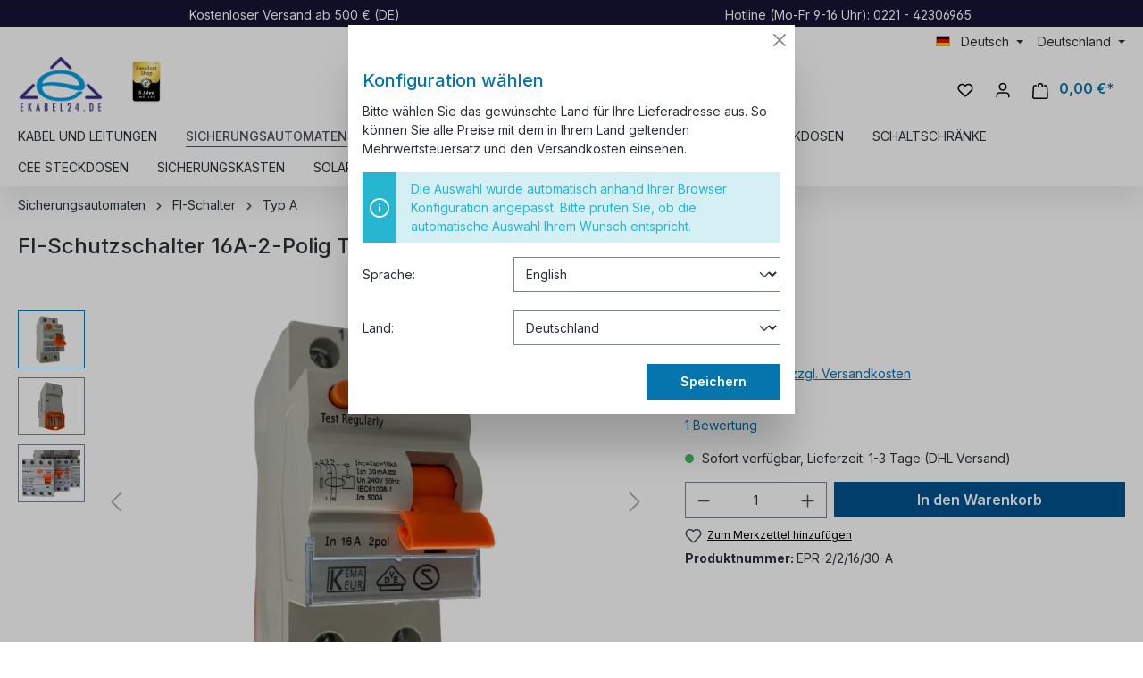

--- FILE ---
content_type: text/html; charset=UTF-8
request_url: https://ekabel24.de/Sicherungsautomaten/FI-Schalter/85/FI-Schutzschalter-16A-2-Polig
body_size: 38912
content:

<!DOCTYPE html>

<html lang="de-DE"
      itemscope="itemscope"
      itemtype="https://schema.org/WebPage">

                            
    <head>
                                        <meta charset="utf-8">
            
    <!-- WbmTagManagerAnalytics Head Snippet Start -->
            <script id="wbmTagMangerDefine" type="text/javascript">
            let gtmIsTrackingProductClicks = Boolean(1),
                gtmIsTrackingAddToWishlistClicks = Boolean(),
                gtmContainerId = 'GTM-NDT9HKR',
                hasSWConsentSupport = Boolean()
            window.wbmScriptIsSet = false;
            window.dataLayer = window.dataLayer || [];
            window.dataLayer.push({"event":"user","id":null})
        </script>
        <script id="wbmTagMangerDataLayer" type="text/javascript">
            window.dataLayer.push({ ecommerce: null });
            window.dataLayer.push({"google_tag_params":{"ecomm_prodid":"EPR-2\/2\/16\/30-A","ecomm_pagetype":"product"}})

            
            var onEventDataLayer = JSON.parse('{"event":"view_item","ecommerce":{"value":14.9,"items":[{"item_category":"Typ A","price":14.9,"item_brand":"Maxge","item_id":"EPR-2\/2\/16\/30-A","item_name":"FI-Schutzschalter 16A-2-Polig Typ A","item_variant":""}],"currency":"EUR"}}');
                    </script>                            <script id="wbmTagManger" type="text/javascript" >
                function getCookie(name) {
                    var cookieMatch = document.cookie.match(name + '=(.*?)(;|$)');
                    return cookieMatch && decodeURI(cookieMatch[1]);
                }

                var gtmCookieSet = getCookie('wbm-tagmanager-enabled');
                
                var googleTag = function(w,d,s,l,i){w[l]=w[l]||[];w[l].push({'gtm.start':new Date().getTime(),event:'gtm.js'});var f=d.getElementsByTagName(s)[0],j=d.createElement(s),dl=l!='dataLayer'?'&l='+l:'';j.async=true;j.src='https://www.googletagmanager.com/gtm.js?id='+i+dl+'';f.parentNode.insertBefore(j,f);};
                

                if (hasSWConsentSupport && gtmCookieSet === null) {
                    window.wbmGoogleTagmanagerId = gtmContainerId;
                    window.wbmScriptIsSet = false;
                    window.googleTag = googleTag;
                } else {
                    window.wbmScriptIsSet = true;
                    googleTag(window, document, 'script', 'dataLayer', gtmContainerId);
                    googleTag = null;

                    window.dataLayer = window.dataLayer || [];
                    function gtag() { dataLayer.push(arguments); }

                    if (hasSWConsentSupport) {
                        (() => {
                            const analyticsStorageEnabled = document.cookie.split(';').some((item) => item.trim().includes('google-analytics-enabled=1'));
                            const adsEnabled = document.cookie.split(';').some((item) => item.trim().includes('google-ads-enabled=1'));

                            gtag('consent', 'update', {
                                'ad_storage': adsEnabled ? 'granted' : 'denied',
                                'ad_user_data': adsEnabled ? 'granted' : 'denied',
                                'ad_personalization': adsEnabled ? 'granted' : 'denied',
                                'analytics_storage': analyticsStorageEnabled ? 'granted' : 'denied'
                            });
                        })();
                    }
                }
                
            </script><!-- WbmTagManagerAnalytics Head Snippet End -->
            
                            <meta name="viewport"
                      content="width=device-width, initial-scale=1, shrink-to-fit=no">
            
                            <meta name="author"
                      content="">
                <meta name="robots"
                      content="index,follow">
                <meta name="revisit-after"
                      content="15 days">
                <meta name="keywords"
                      content="">
                <meta name="description"
                      content="Zuverlässiger 2-poliger FI-Schutzschalter mit 16A. Schützen Sie Ihre Elektroinstallation. Qualität von Ekabel.24">
            
                                            <meta property="og:type"
          content="product">
    <meta property="og:site_name"
          content="Ekabel24.de">
    <meta property="og:url"
          content="https://ekabel24.de/Sicherungsautomaten/FI-Schalter/85/FI-Schutzschalter-16A-2-Polig">
    <meta property="og:title"
          content="FI-Schutzschalter 16A-2-Polig Typ A - Ekabel.24">

    <meta property="og:description"
          content="Zuverlässiger 2-poliger FI-Schutzschalter mit 16A. Schützen Sie Ihre Elektroinstallation. Qualität von Ekabel.24">
    <meta property="og:image"
          content="https://ekabel24.de/media/4c/00/d5/1717682639/2-2-16-30front.jpg?1731337059">

            <meta property="product:brand"
              content="Maxge">
    
            <meta property="product:price:amount"
          content="14.9">
    <meta property="product:price:currency"
          content="EUR">
    <meta property="product:product_link"
          content="https://ekabel24.de/Sicherungsautomaten/FI-Schalter/85/FI-Schutzschalter-16A-2-Polig">

    <meta name="twitter:card"
          content="product">
    <meta name="twitter:site"
          content="Ekabel24.de">
    <meta name="twitter:title"
          content="FI-Schutzschalter 16A-2-Polig Typ A - Ekabel.24">
    <meta name="twitter:description"
          content="Zuverlässiger 2-poliger FI-Schutzschalter mit 16A. Schützen Sie Ihre Elektroinstallation. Qualität von Ekabel.24">
    <meta name="twitter:image"
          content="https://ekabel24.de/media/4c/00/d5/1717682639/2-2-16-30front.jpg?1731337059">

    
                            <meta itemprop="copyrightHolder"
                      content="Ekabel24.de">
                <meta itemprop="copyrightYear"
                      content="">
                <meta itemprop="isFamilyFriendly"
                      content="true">
                <meta itemprop="image"
                      content="https://ekabel24.de/media/a1/91/8a/1643150721/logo_eddf76mxcwrdl9ts.png?1730553235">
            
                                            <meta name="theme-color"
                      content="#fff">
                            
                                                
                    <link rel="shortcut icon"
                  href="https://ekabel24.de/media/a0/39/8a/1655310450/logo_eddF76mXCwRdl9ts-_3_.ico?1655310450">
        
                                <link rel="apple-touch-icon"
                  sizes="180x180"
                  href="https://ekabel24.de/media/a0/39/8a/1655310450/logo_eddF76mXCwRdl9ts-_3_.ico?1655310450">
                    
            
    
    <link rel="canonical" href="https://ekabel24.de/Sicherungsautomaten/FI-Schalter/85/FI-Schutzschalter-16A-2-Polig">

                    <title itemprop="name">FI-Schutzschalter 16A-2-Polig Typ A - Ekabel.24</title>
        
                                                                            <link rel="stylesheet"
                      href="https://ekabel24.de/theme/f7c1285e4662f8f4356d9f793e9a98b0/css/all.css?1767428502">
                                    
    <script type="text/javascript">
            </script>

                        <script>
        window.features = {"V6_5_0_0":true,"v6.5.0.0":true,"V6_6_0_0":true,"v6.6.0.0":true,"V6_7_0_0":false,"v6.7.0.0":false,"DISABLE_VUE_COMPAT":false,"disable.vue.compat":false,"ACCESSIBILITY_TWEAKS":false,"accessibility.tweaks":false,"PAYPAL_SETTINGS_TWEAKS":false,"paypal.settings.tweaks":false};
    </script>
        
                    
                            
            <script>
            window.dataLayer = window.dataLayer || [];
            function gtag() { dataLayer.push(arguments); }

            (() => {
                const analyticsStorageEnabled = document.cookie.split(';').some((item) => item.trim().includes('google-analytics-enabled=1'));
                const adsEnabled = document.cookie.split(';').some((item) => item.trim().includes('google-ads-enabled=1'));

                // Always set a default consent for consent mode v2
                gtag('consent', 'default', {
                    'ad_user_data': adsEnabled ? 'granted' : 'denied',
                    'ad_storage': adsEnabled ? 'granted' : 'denied',
                    'ad_personalization': adsEnabled ? 'granted' : 'denied',
                    'analytics_storage': analyticsStorageEnabled ? 'granted' : 'denied'
                });
            })();
        </script>
            

    <script>  
       window.serkiz_housenumber_message = 'Bitte tragen Sie eine Hausnummer mit ein!';

                window.serkiz_housenumber = '1';
                        window.block_housenumber_ajax = '0';
            </script>



    
                            
            <script type="text/javascript"
                                src='https://www.google.com/recaptcha/api.js?render=6Lf4HIYqAAAAADrzLQU8O-SF0cIlW4QoNLJ0qrN9'
                defer></script>
        <script>
                                        window.googleReCaptchaV3Active = true;
                    </script>
            
                
        
                                    <script>
                window.activeNavigationId = '3c9ac057053c446994dc35045b8c8b9b';
                window.router = {
                    'frontend.cart.offcanvas': '/checkout/offcanvas',
                    'frontend.cookie.offcanvas': '/cookie/offcanvas',
                    'frontend.checkout.finish.page': '/checkout/finish',
                    'frontend.checkout.info': '/widgets/checkout/info',
                    'frontend.menu.offcanvas': '/widgets/menu/offcanvas',
                    'frontend.cms.page': '/widgets/cms',
                    'frontend.cms.navigation.page': '/widgets/cms/navigation',
                    'frontend.account.addressbook': '/widgets/account/address-book',
                    'frontend.country.country-data': '/country/country-state-data',
                    'frontend.app-system.generate-token': '/app-system/Placeholder/generate-token',
                    };
                window.salesChannelId = '4cd869802c9a4daab9fc1b444a09c6da';
            </script>
        
    <script>
        window.router['widgets.dvsn.context-prompt.get-status'] = 'https://ekabel24.de/widgets/dvsn/context-prompt/get-status';
        window.router['widgets.dvsn.context-prompt.get-modal-popup'] = 'https://ekabel24.de/widgets/dvsn/context-prompt/get-modal-popup';
        window.router['widgets.dvsn.context-prompt.get-country-dropdown'] = 'https://ekabel24.de/widgets/dvsn/context-prompt/get-country-dropdown';
        window.router['widgets.dvsn.context-prompt.get-offcanvas-country-dropdown'] = 'https://ekabel24.de/widgets/dvsn/context-prompt/get-offcanvas-country-dropdown';
        window.router['widgets.dvsn.context-prompt.set-context'] = 'https://ekabel24.de/widgets/dvsn/context-prompt/set-context';

        window.dvsnContextPromptCountryDropdown = true;

        window.dvsnContextPromptRequestParams = {
            redirectTo: 'frontend.detail.page',
            redirectParameters: {}
        };

                    window.dvsnContextPromptRequestParams.redirectParameters['_httpCache'] = '1';
                    window.dvsnContextPromptRequestParams.redirectParameters['productId'] = 'aa02876c5ce849af8f2fe8a441a508d7';
            </script>

                                <script>
                
                window.breakpoints = {"xs":0,"sm":576,"md":768,"lg":992,"xl":1200,"xxl":1400};
            </script>
        
                                    <script>
                    window.customerLoggedInState = 0;

                    window.wishlistEnabled = 1;
                </script>
                    
                                    
    
                            <script>
                window.themeAssetsPublicPath = 'https://ekabel24.de/theme/019945f5f49172f7bd7c8dc7610a5537/assets/';
            </script>
        
        
    <script>(function(w,d,t,r,u){var f,n,i;w[u]=w[u]||[],f=function(){var o={ti:"343213717", enableAutoSpaTracking: true};o.q=w[u],w[u]=new UET(o),w[u].push("pageLoad")},n=d.createElement(t),n.src=r,n.async=1,n.onload=n.onreadystatechange=function(){var s=this.readyState;s&&s!=="loaded"&&s!=="complete"||(f(),n.onload=n.onreadystatechange=null)},i=d.getElementsByTagName(t)[0],i.parentNode.insertBefore(n,i)})(window,document,"script","//bat.bing.com/bat.js","uetq");</script><!-- You can set default Consent Mode right after the UET tag --><script>window.uetq = window.uetq || [];window.uetq.push('consent', 'default', {'ad_storage': 'denied'});</script><!-- Implement a cookie banner or another method to collect user consent. When a user grants consent (e.g., selects 'Accept' on your banner), update the consent settings using the command below. --><script>window.uetq = window.uetq || [];window.uetq.push('consent', 'update', {'ad_storage': 'granted'});</script>

    
                                                            <script>
                        window.themeJsPublicPath = 'https://ekabel24.de/theme/f7c1285e4662f8f4356d9f793e9a98b0/js/';
                    </script>
                                            <script type="text/javascript" src="https://ekabel24.de/theme/f7c1285e4662f8f4356d9f793e9a98b0/js/storefront/storefront.js?1767428502" defer></script>
                                            <script type="text/javascript" src="https://ekabel24.de/theme/f7c1285e4662f8f4356d9f793e9a98b0/js/swag-pay-pal/swag-pay-pal.js?1767428502" defer></script>
                                            <script type="text/javascript" src="https://ekabel24.de/theme/f7c1285e4662f8f4356d9f793e9a98b0/js/klarna-payment/klarna-payment.js?1767428502" defer></script>
                                            <script type="text/javascript" src="https://ekabel24.de/theme/f7c1285e4662f8f4356d9f793e9a98b0/js/swag-amazon-pay/swag-amazon-pay.js?1767428502" defer></script>
                                            <script type="text/javascript" src="https://ekabel24.de/theme/f7c1285e4662f8f4356d9f793e9a98b0/js/dne-custom-css-js/dne-custom-css-js.js?1767428502" defer></script>
                                            <script type="text/javascript" src="https://ekabel24.de/theme/f7c1285e4662f8f4356d9f793e9a98b0/js/serkiz6-housenumber/serkiz6-housenumber.js?1767428502" defer></script>
                                            <script type="text/javascript" src="https://ekabel24.de/theme/f7c1285e4662f8f4356d9f793e9a98b0/js/pickware-dhl/pickware-dhl.js?1767428502" defer></script>
                                            <script type="text/javascript" src="https://ekabel24.de/theme/f7c1285e4662f8f4356d9f793e9a98b0/js/pickware-shipping-bundle/pickware-shipping-bundle.js?1767428502" defer></script>
                                            <script type="text/javascript" src="https://ekabel24.de/theme/f7c1285e4662f8f4356d9f793e9a98b0/js/xanten-guest-reviews/xanten-guest-reviews.js?1767428502" defer></script>
                                            <script type="text/javascript" src="https://ekabel24.de/theme/f7c1285e4662f8f4356d9f793e9a98b0/js/jkweb-shopware-auto-translate-plugin/jkweb-shopware-auto-translate-plugin.js?1767428502" defer></script>
                                            <script type="text/javascript" src="https://ekabel24.de/theme/f7c1285e4662f8f4356d9f793e9a98b0/js/wbm-tag-manager-analytics/wbm-tag-manager-analytics.js?1767428502" defer></script>
                                            <script type="text/javascript" src="https://ekabel24.de/theme/f7c1285e4662f8f4356d9f793e9a98b0/js/lenz-platform-dispatch-collection/lenz-platform-dispatch-collection.js?1767428502" defer></script>
                                            <script type="text/javascript" src="https://ekabel24.de/theme/f7c1285e4662f8f4356d9f793e9a98b0/js/neti-next-access-manager/neti-next-access-manager.js?1767428502" defer></script>
                                            <script type="text/javascript" src="https://ekabel24.de/theme/f7c1285e4662f8f4356d9f793e9a98b0/js/dvsn-context-prompt/dvsn-context-prompt.js?1767428502" defer></script>
                                            <script type="text/javascript" src="https://ekabel24.de/theme/f7c1285e4662f8f4356d9f793e9a98b0/js/e24-theme/e24-theme.js?1767428502" defer></script>
                                                        

    
    
    

    
    
        <script id="merchantWidgetScript" src="https://www.gstatic.com/shopping/merchant/merchantwidget.js" defer></script>

        <script>
            document.addEventListener('DOMContentLoaded', function() {
                const merchantWidgetScript = document.getElementById('merchantWidgetScript');

                if (merchantWidgetScript) {
                    merchantWidgetScript.addEventListener('load', function () {
                        
                        const ratingBadgeContainer = document.createElement('div');
                        document.body.appendChild(ratingBadgeContainer);

                        merchantwidget.start({
                            "merchant_id": "114641026",
                            "position": "BOTTOM_RIGHT"
                        });
                    });
                }
            });
        </script>
    


    
        
        
        
        
    
        
                            

                                
    <script>
        window.mollie_javascript_use_shopware = '0'
    </script>

            <script type="text/javascript" src="https://ekabel24.de/bundles/molliepayments/mollie-payments.js?1748283741" defer></script>
    



    </head>

    <body class="is-ctl-product is-act-index">

                                    <noscript>
                <iframe src="https://www.googletagmanager.com/ns.html?id=GTM-NDT9HKR"
                        height="0" width="0" style="display:none;visibility:hidden"></iframe>
            </noscript>
            
                <noscript class="noscript-main">
                
    <div role="alert"
         class="alert alert-info alert-has-icon">
                                                                        
                                                            <span class="icon icon-info">
                        <svg xmlns="http://www.w3.org/2000/svg" xmlns:xlink="http://www.w3.org/1999/xlink" width="24" height="24" viewBox="0 0 24 24"><defs><path d="M12 7c.5523 0 1 .4477 1 1s-.4477 1-1 1-1-.4477-1-1 .4477-1 1-1zm1 9c0 .5523-.4477 1-1 1s-1-.4477-1-1v-5c0-.5523.4477-1 1-1s1 .4477 1 1v5zm11-4c0 6.6274-5.3726 12-12 12S0 18.6274 0 12 5.3726 0 12 0s12 5.3726 12 12zM12 2C6.4772 2 2 6.4772 2 12s4.4772 10 10 10 10-4.4772 10-10S17.5228 2 12 2z" id="icons-default-info" /></defs><use xlink:href="#icons-default-info" fill="#758CA3" fill-rule="evenodd" /></svg>
        </span>
                                                        
                                    
                    <div class="alert-content-container">
                                                    
                                    <div class="alert-content">
                                                    Um unseren Shop in vollem Umfang nutzen zu können, empfehlen wir Ihnen Javascript in Ihrem Browser zu aktivieren.
                                            </div>
                
                                                                </div>
            </div>
            </noscript>
        

                
    
                <header class="header-main">
                                    <div class="topbar-ekabel">
                        <div class="container">
                            <div class="topbar-ekabel-content">
                                <span>Kostenloser Versand ab 500 € (DE)</span>
                                <span class="topbar-hotline">Hotline (Mo-Fr 9-16 Uhr): 0221 - 42306965</span>
                            </div>
                        </div>
                    </div>
                    <div class="container">
                                        <div class="top-bar d-none d-lg-block">
                                    <nav class="top-bar-nav">
                                                            
            <div class="top-bar-nav-item top-bar-language">
                            <form method="post"
                      action="/checkout/language"
                      class="language-form"
                      data-form-auto-submit="true">
                                                                                            
                        <div class="languages-menu dropdown">
                            <button class="btn dropdown-toggle top-bar-nav-btn"
                                    type="button"
                                    id="languagesDropdown-top-bar"
                                    data-bs-toggle="dropdown"
                                    aria-haspopup="true"
                                    aria-expanded="false">
                                <div class="top-bar-list-icon language-flag country-de language-de"></div>
                                <span class="top-bar-nav-text">Deutsch</span>
                            </button>

                                                            <div class="top-bar-list dropdown-menu dropdown-menu-end"
                                    aria-labelledby="languagesDropdown-top-bar">
                                                                            <div class="top-bar-list-item dropdown-item item-checked"
                                             title="">
                                                                                                                                                                                            
                                                <label class="top-bar-list-label"
                                                       for="top-bar-2fbb5fe2e29a4d70aa5854ce7ce3e20b">
                                                    <input id="top-bar-2fbb5fe2e29a4d70aa5854ce7ce3e20b"
                                                           class="top-bar-list-radio"
                                                           value="2fbb5fe2e29a4d70aa5854ce7ce3e20b"
                                                           name="languageId"
                                                           type="radio"
                                                         checked>
                                                    <div class="top-bar-list-icon language-flag country-de language-de"></div>
                                                    Deutsch
                                                </label>
                                                                                    </div>
                                                                            <div class="top-bar-list-item dropdown-item"
                                             title="">
                                                                                                                                                                                            
                                                <label class="top-bar-list-label"
                                                       for="top-bar-2cb5ecbb50c0479db56f61f606f7bd88">
                                                    <input id="top-bar-2cb5ecbb50c0479db56f61f606f7bd88"
                                                           class="top-bar-list-radio"
                                                           value="2cb5ecbb50c0479db56f61f606f7bd88"
                                                           name="languageId"
                                                           type="radio"
                                                        >
                                                    <div class="top-bar-list-icon language-flag country-gb language-en"></div>
                                                    English
                                                </label>
                                                                                    </div>
                                                                    </div>
                                                    </div>

                        <input name="redirectTo" type="hidden" value="frontend.detail.page">

                                                    <input name="redirectParameters[_httpCache]" type="hidden" value="1">
                                                    <input name="redirectParameters[productId]" type="hidden" value="aa02876c5ce849af8f2fe8a441a508d7">
                                                            </form>
                    </div>
                        
                                                            
                                        </nav>
                        </div>

    

            <div class="row align-items-center header-row">
                            <div class="col-12 col-lg-auto header-logo-col">
                        <div class="header-logo-main">
                    <a class="header-logo-main-link"
               href="/"
               title="Zur Startseite gehen">
                                    <picture class="header-logo-picture">
                                                                                
                                                                            
                                                                                    <img src="https://ekabel24.de/media/a1/91/8a/1643150721/logo_eddf76mxcwrdl9ts.webp"
                                     alt="Zur Startseite gehen"
                                     class="img-fluid header-logo-main-img"
                                     height="120"
                                     width="96">
                                                                        </picture>
                    <div class="header-logo-awards">
                        <img height="70" width="52.29" alt="Kabel und Elektromaterial Shop | Ekabel24" title="Kabel und Elektromaterial Shop | Ekabel24" src="/media/2f/7c/d0/1722159277/ekabel24-online-store-excellent_shop_award-de-5-jahre-126x170px.png">
                    </div>
                            </a>
            </div>      
                </div>
            
                            <div class="col-12 order-2 col-sm order-sm-1 header-search-col">
                    <div class="row">
                        <div class="col-sm-auto d-none d-sm-block d-lg-none">
                                                            <div class="nav-main-toggle">
                                                                            <button
                                            class="btn nav-main-toggle-btn header-actions-btn"
                                            type="button"
                                            data-off-canvas-menu="true"
                                            aria-label="Menü"
                                        >
                                                                                                    <span class="icon icon-stack">
                        <svg xmlns="http://www.w3.org/2000/svg" xmlns:xlink="http://www.w3.org/1999/xlink" width="24" height="24" viewBox="0 0 24 24"><defs><path d="M3 13c-.5523 0-1-.4477-1-1s.4477-1 1-1h18c.5523 0 1 .4477 1 1s-.4477 1-1 1H3zm0-7c-.5523 0-1-.4477-1-1s.4477-1 1-1h18c.5523 0 1 .4477 1 1s-.4477 1-1 1H3zm0 14c-.5523 0-1-.4477-1-1s.4477-1 1-1h18c.5523 0 1 .4477 1 1s-.4477 1-1 1H3z" id="icons-default-stack" /></defs><use xlink:href="#icons-default-stack" fill="#758CA3" fill-rule="evenodd" /></svg>
        </span>
                                                                                        </button>
                                                                    </div>
                                                    </div>
                        <div class="col">
                            
    <div class="collapse"
         id="searchCollapse">
        <div class="header-search">
                            <form action="/search"
                      method="get"
                      data-search-widget="true"
                      data-search-widget-options="{&quot;searchWidgetMinChars&quot;:2}"
                      data-url="/suggest?search="
                      class="header-search-form">
                                            <div class="input-group">
                                                            <input type="search"
                                       name="search"
                                       class="form-control header-search-input"
                                       autocomplete="off"
                                       autocapitalize="off"
                                       placeholder="Suchbegriff eingeben ..."
                                       aria-label="Suchbegriff eingeben ..."
                                       value=""
                                >
                            
                                                            <button type="submit"
                                        class="btn header-search-btn"
                                        aria-label="Suchen">
                                    <span class="header-search-icon">
                                                <span class="icon icon-search">
                        <svg xmlns="http://www.w3.org/2000/svg" xmlns:xlink="http://www.w3.org/1999/xlink" width="24" height="24" viewBox="0 0 24 24"><defs><path d="M10.0944 16.3199 4.707 21.707c-.3905.3905-1.0237.3905-1.4142 0-.3905-.3905-.3905-1.0237 0-1.4142L8.68 14.9056C7.6271 13.551 7 11.8487 7 10c0-4.4183 3.5817-8 8-8s8 3.5817 8 8-3.5817 8-8 8c-1.8487 0-3.551-.627-4.9056-1.6801zM15 16c3.3137 0 6-2.6863 6-6s-2.6863-6-6-6-6 2.6863-6 6 2.6863 6 6 6z" id="icons-default-search" /></defs><use xlink:href="#icons-default-search" fill="#758CA3" fill-rule="evenodd" /></svg>
        </span>
                                        </span>
                                </button>
                                                    </div>
                                    </form>
                    </div>
    </div>
                        </div>
                    </div>
                </div>
            
                            <div class="col-12 order-1 col-sm-auto order-sm-2 header-actions-col">
                    <div class="row g-0">
                                                    <div class="col d-sm-none">
                                <div class="menu-button">
                                                                            <button
                                            class="btn nav-main-toggle-btn header-actions-btn"
                                            type="button"
                                            data-off-canvas-menu="true"
                                            aria-label="Menü"
                                        >
                                                                                                    <span class="icon icon-stack">
                        <svg xmlns="http://www.w3.org/2000/svg" xmlns:xlink="http://www.w3.org/1999/xlink" width="24" height="24" viewBox="0 0 24 24"><use xlink:href="#icons-default-stack" fill="#758CA3" fill-rule="evenodd" /></svg>
        </span>
                                                                                        </button>
                                                                    </div>
                            </div>
                        
                                                    <div class="col-auto d-sm-none">
                                <div class="search-toggle">
                                    <button class="btn header-actions-btn search-toggle-btn js-search-toggle-btn collapsed"
                                            type="button"
                                            data-bs-toggle="collapse"
                                            data-bs-target="#searchCollapse"
                                            aria-expanded="false"
                                            aria-controls="searchCollapse"
                                            aria-label="Suchen">
                                                <span class="icon icon-search">
                        <svg xmlns="http://www.w3.org/2000/svg" xmlns:xlink="http://www.w3.org/1999/xlink" width="24" height="24" viewBox="0 0 24 24"><use xlink:href="#icons-default-search" fill="#758CA3" fill-rule="evenodd" /></svg>
        </span>
                                        </button>
                                </div>
                            </div>
                        
                                                                                    <div class="col-auto">
                                    <div class="header-wishlist">
                                        <a class="btn header-wishlist-btn header-actions-btn"
                                           href="/wishlist"
                                           title="Merkzettel"
                                           aria-label="Merkzettel">
                                                
            <span class="header-wishlist-icon">
                    <span class="icon icon-heart">
                        <svg xmlns="http://www.w3.org/2000/svg" xmlns:xlink="http://www.w3.org/1999/xlink" width="24" height="24" viewBox="0 0 24 24"><defs><path d="M20.0139 12.2998c1.8224-1.8224 1.8224-4.7772 0-6.5996-1.8225-1.8225-4.7772-1.8225-6.5997 0L12 7.1144l-1.4142-1.4142c-1.8225-1.8225-4.7772-1.8225-6.5997 0-1.8224 1.8224-1.8224 4.7772 0 6.5996l7.519 7.519a.7.7 0 0 0 .9899 0l7.5189-7.519zm1.4142 1.4142-7.519 7.519c-1.0543 1.0544-2.7639 1.0544-3.8183 0L2.572 13.714c-2.6035-2.6035-2.6035-6.8245 0-9.428 2.6035-2.6035 6.8246-2.6035 9.4281 0 2.6035-2.6035 6.8246-2.6035 9.428 0 2.6036 2.6035 2.6036 6.8245 0 9.428z" id="icons-default-heart" /></defs><use xlink:href="#icons-default-heart" fill="#758CA3" fill-rule="evenodd" /></svg>
        </span>
            </span>
    
    
    
    <span class="badge bg-primary header-wishlist-badge"
          id="wishlist-basket"
          data-wishlist-storage="true"
          data-wishlist-storage-options="{&quot;listPath&quot;:&quot;\/wishlist\/list&quot;,&quot;mergePath&quot;:&quot;\/wishlist\/merge&quot;,&quot;pageletPath&quot;:&quot;\/wishlist\/merge\/pagelet&quot;}"
          data-wishlist-widget="true"
          data-wishlist-widget-options="{&quot;showCounter&quot;:true}"
    ></span>
                                        </a>
                                    </div>
                                </div>
                                                    
                                                    <div class="col-auto">
                                <div class="account-menu">
                                        <div class="dropdown">
                    <button class="btn account-menu-btn header-actions-btn"
                    type="button"
                    id="accountWidget"
                    data-account-menu="true"
                    data-bs-toggle="dropdown"
                    aria-haspopup="true"
                    aria-expanded="false"
                    aria-label="Ihr Konto"
                    title="Ihr Konto">
                        <span class="icon icon-avatar">
                        <svg xmlns="http://www.w3.org/2000/svg" xmlns:xlink="http://www.w3.org/1999/xlink" width="24" height="24" viewBox="0 0 24 24"><defs><path d="M12 3C9.7909 3 8 4.7909 8 7c0 2.2091 1.7909 4 4 4 2.2091 0 4-1.7909 4-4 0-2.2091-1.7909-4-4-4zm0-2c3.3137 0 6 2.6863 6 6s-2.6863 6-6 6-6-2.6863-6-6 2.6863-6 6-6zM4 22.099c0 .5523-.4477 1-1 1s-1-.4477-1-1V20c0-2.7614 2.2386-5 5-5h10.0007c2.7614 0 5 2.2386 5 5v2.099c0 .5523-.4477 1-1 1s-1-.4477-1-1V20c0-1.6569-1.3431-3-3-3H7c-1.6569 0-3 1.3431-3 3v2.099z" id="icons-default-avatar" /></defs><use xlink:href="#icons-default-avatar" fill="#758CA3" fill-rule="evenodd" /></svg>
        </span>
                </button>
        
                    <div class="dropdown-menu dropdown-menu-end account-menu-dropdown js-account-menu-dropdown"
                 aria-labelledby="accountWidget">
                

        
            <div class="offcanvas-header">
                            <button class="btn btn-light offcanvas-close js-offcanvas-close">
                                                    <span class="icon icon-x icon-sm">
                        <svg xmlns="http://www.w3.org/2000/svg" xmlns:xlink="http://www.w3.org/1999/xlink" width="24" height="24" viewBox="0 0 24 24"><defs><path d="m10.5858 12-7.293-7.2929c-.3904-.3905-.3904-1.0237 0-1.4142.3906-.3905 1.0238-.3905 1.4143 0L12 10.5858l7.2929-7.293c.3905-.3904 1.0237-.3904 1.4142 0 .3905.3906.3905 1.0238 0 1.4143L13.4142 12l7.293 7.2929c.3904.3905.3904 1.0237 0 1.4142-.3906.3905-1.0238.3905-1.4143 0L12 13.4142l-7.2929 7.293c-.3905.3904-1.0237.3904-1.4142 0-.3905-.3906-.3905-1.0238 0-1.4143L10.5858 12z" id="icons-default-x" /></defs><use xlink:href="#icons-default-x" fill="#758CA3" fill-rule="evenodd" /></svg>
        </span>
                        
                                            Menü schließen
                                    </button>
                    </div>
    
            <div class="offcanvas-body">
                <div class="account-menu">
                                    <div class="dropdown-header account-menu-header">
                    Ihr Konto
                </div>
                    
                                    <div class="account-menu-login">
                                            <a href="/account/login"
                           title="Anmelden"
                           class="btn btn-primary account-menu-login-button">
                            Anmelden
                        </a>
                    
                                            <div class="account-menu-register">
                            oder <a href="/account/login"
                                                                            title="Registrieren">registrieren</a>
                        </div>
                                    </div>
                    
                    <div class="account-menu-links">
                    <div class="header-account-menu">
        <div class="card account-menu-inner">
                                        
                                                <div class="list-group list-group-flush account-aside-list-group">
                        
                                                                <a href="/account"
                                   title="Übersicht"
                                   class="list-group-item list-group-item-action account-aside-item">
                                    Übersicht
                                </a>
                            
                                                            <a href="/account/profile"
                                   title="Persönliches Profil"
                                   class="list-group-item list-group-item-action account-aside-item">
                                    Persönliches Profil
                                </a>
                            
                                                            <a href="/account/address"
                                   title="Adressen"
                                   class="list-group-item list-group-item-action account-aside-item">
                                    Adressen
                                </a>
                            
                                                            <a href="/account/payment"
                                   title="Zahlungsarten"
                                   class="list-group-item list-group-item-action account-aside-item">
                                    Zahlungsarten
                                </a>
                            
                                                            <a href="/account/order"
                                   title="Bestellungen"
                                   class="list-group-item list-group-item-action account-aside-item">
                                    Bestellungen
                                </a>
                                                    

                        <a href="/account/mollie/subscriptions" title="Abonnements" class="list-group-item list-group-item-action account-aside-item">
                Abonnements
            </a>
            
                    </div>
                            
                                                </div>
    </div>
            </div>
            </div>
        </div>
                </div>
            </div>
                                </div>
                            </div>
                        
                                                                <div class="col-auto">
                                <div
                                    class="header-cart"
                                    data-off-canvas-cart="true"
                                >
                                    <a class="btn header-cart-btn header-actions-btn"
                                       href="/checkout/cart"
                                       data-cart-widget="true"
                                       title="Warenkorb"
                                       aria-label="Warenkorb">
                                            <span class="header-cart-icon">
                <span class="icon icon-bag">
                        <svg xmlns="http://www.w3.org/2000/svg" xmlns:xlink="http://www.w3.org/1999/xlink" width="24" height="24" viewBox="0 0 24 24"><defs><path d="M5.892 3c.5523 0 1 .4477 1 1s-.4477 1-1 1H3.7895a1 1 0 0 0-.9986.9475l-.7895 15c-.029.5515.3946 1.0221.9987 1.0525h17.8102c.5523 0 1-.4477.9986-1.0525l-.7895-15A1 1 0 0 0 20.0208 5H17.892c-.5523 0-1-.4477-1-1s.4477-1 1-1h2.1288c1.5956 0 2.912 1.249 2.9959 2.8423l.7894 15c.0035.0788.0035.0788.0042.1577 0 1.6569-1.3432 3-3 3H3c-.079-.0007-.079-.0007-.1577-.0041-1.6546-.0871-2.9253-1.499-2.8382-3.1536l.7895-15C.8775 4.249 2.1939 3 3.7895 3H5.892zm4 2c0 .5523-.4477 1-1 1s-1-.4477-1-1V3c0-1.6569 1.3432-3 3-3h2c1.6569 0 3 1.3431 3 3v2c0 .5523-.4477 1-1 1s-1-.4477-1-1V3c0-.5523-.4477-1-1-1h-2c-.5523 0-1 .4477-1 1v2z" id="icons-default-bag" /></defs><use xlink:href="#icons-default-bag" fill="#758CA3" fill-rule="evenodd" /></svg>
        </span>
        </span>
        <span class="header-cart-total">
        0,00 €*
    </span>
                                    </a>
                                </div>
                            </div>
                        
                        </div>
                </div>
                    </div>
                        </div>
                            </header>
        

                    <div class="nav-main">
                                        <div class="main-navigation"
         id="mainNavigation"
         data-flyout-menu="true">
                    <div class="container">
                                    <nav class="nav main-navigation-menu"
                        itemscope="itemscope"
                        itemtype="http://schema.org/SiteNavigationElement">
                        
                                                                                    <a class="nav-link main-navigation-link home-link"
                                    href="/"
                                    itemprop="url"
                                    title="Home">
                                    <div class="main-navigation-link-text">
                                        <span itemprop="name">Home</span>
                                    </div>
                                </a>
                                                    
                                                    
                                                                                            
                                                                                                            <a class="nav-link main-navigation-link"
                                           href="https://ekabel24.de/kabel-und-leitungen/"
                                           itemprop="url"
                                           data-flyout-menu-trigger="db6abb418731405c886a140add36c17c"                                                                                      title="Kabel und Leitungen">
                                            <div class="main-navigation-link-text">
                                                <span itemprop="name">Kabel und Leitungen</span>
                                            </div>
                                        </a>
                                                                                                                                                                
                                                                                                            <a class="nav-link main-navigation-link active"
                                           href="https://ekabel24.de/sicherungsautomaten/"
                                           itemprop="url"
                                           data-flyout-menu-trigger="e61865c6789148799a257e0b1568306e"                                                                                      title="Sicherungsautomaten">
                                            <div class="main-navigation-link-text">
                                                <span itemprop="name">Sicherungsautomaten</span>
                                            </div>
                                        </a>
                                                                                                                                                                
                                                                                                            <a class="nav-link main-navigation-link"
                                           href="https://ekabel24.de/Kabelkanal/"
                                           itemprop="url"
                                           data-flyout-menu-trigger="81f1c72ff14740fb9fcb0716b0b55e67"                                                                                      title="Kabelkanal">
                                            <div class="main-navigation-link-text">
                                                <span itemprop="name">Kabelkanal</span>
                                            </div>
                                        </a>
                                                                                                                                                                
                                                                                                            <a class="nav-link main-navigation-link"
                                           href="https://ekabel24.de/installationsmaterial/"
                                           itemprop="url"
                                           data-flyout-menu-trigger="019937b53a4b71af80ccbeff66db3513"                                                                                      title="Installationsmaterial">
                                            <div class="main-navigation-link-text">
                                                <span itemprop="name">Installationsmaterial</span>
                                            </div>
                                        </a>
                                                                                                                                                                
                                                                                                            <a class="nav-link main-navigation-link"
                                           href="https://ekabel24.de/schalter-und-steckdosen/"
                                           itemprop="url"
                                           data-flyout-menu-trigger="ea295d9fa71d4fb69ef873dc18a3bd00"                                                                                      title="Schalter und Steckdosen">
                                            <div class="main-navigation-link-text">
                                                <span itemprop="name">Schalter und Steckdosen</span>
                                            </div>
                                        </a>
                                                                                                                                                                
                                                                                                            <a class="nav-link main-navigation-link"
                                           href="https://ekabel24.de/Schaltschraenke/"
                                           itemprop="url"
                                           data-flyout-menu-trigger="0efc2f972ab541fd8b788659709bac12"                                                                                      title="Schaltschränke">
                                            <div class="main-navigation-link-text">
                                                <span itemprop="name">Schaltschränke</span>
                                            </div>
                                        </a>
                                                                                                                                                                
                                                                                                            <a class="nav-link main-navigation-link"
                                           href="https://ekabel24.de/cee-steckdosen/"
                                           itemprop="url"
                                           data-flyout-menu-trigger="90c4af5152634db2b329f55ba774b55c"                                                                                      title="CEE Steckdosen">
                                            <div class="main-navigation-link-text">
                                                <span itemprop="name">CEE Steckdosen</span>
                                            </div>
                                        </a>
                                                                                                                                                                
                                                                                                            <a class="nav-link main-navigation-link"
                                           href="https://ekabel24.de/Sicherungskasten/"
                                           itemprop="url"
                                           data-flyout-menu-trigger="bc5d5632e2614fb6bb55490775341e1e"                                                                                      title="Sicherungskasten">
                                            <div class="main-navigation-link-text">
                                                <span itemprop="name">Sicherungskasten</span>
                                            </div>
                                        </a>
                                                                                                                                                                
                                                                                                            <a class="nav-link main-navigation-link"
                                           href="https://ekabel24.de/solar/"
                                           itemprop="url"
                                           data-flyout-menu-trigger="0199371085b076acb2bd055092122386"                                                                                      title="Solar">
                                            <div class="main-navigation-link-text">
                                                <span itemprop="name">Solar</span>
                                            </div>
                                        </a>
                                                                                                                                                                
                                                                                                            <a class="nav-link main-navigation-link"
                                           href="https://ekabel24.de/beleuchtung/"
                                           itemprop="url"
                                           data-flyout-menu-trigger="01990164d4de79cabfeba92d73a67b6f"                                                                                      title="Beleuchtung">
                                            <div class="main-navigation-link-text">
                                                <span itemprop="name">Beleuchtung</span>
                                            </div>
                                        </a>
                                                                                                                                                                
                                                                                                            <a class="nav-link main-navigation-link"
                                           href="https://ekabel24.de/sale-restposten/"
                                           itemprop="url"
                                                                                                                                 title="SALE Restposten">
                                            <div class="main-navigation-link-text">
                                                <span itemprop="name">SALE Restposten</span>
                                            </div>
                                        </a>
                                                                                                                                            </nav>
                            </div>
        
                                                                                                                                                                                                                                                                                                                                                                                                                                                                                                                                                                                                                                                                                                                            
                                                <div class="navigation-flyouts">
                                                                                                                                                                <div class="navigation-flyout"
                                             data-flyout-menu-id="db6abb418731405c886a140add36c17c">
                                            <div class="container">
                                                                                                            
            <div class="row navigation-flyout-bar">
                            <div class="col">
                    <div class="navigation-flyout-category-link">
                                                                                    <a class="nav-link"
                                   href="https://ekabel24.de/kabel-und-leitungen/"
                                   itemprop="url"
                                   title="Kabel und Leitungen">
                                                                            Zur Kategorie Kabel und Leitungen
                                                <span class="icon icon-arrow-right icon-primary">
                        <svg xmlns="http://www.w3.org/2000/svg" xmlns:xlink="http://www.w3.org/1999/xlink" width="16" height="16" viewBox="0 0 16 16"><defs><path id="icons-solid-arrow-right" d="M6.7071 6.2929c-.3905-.3905-1.0237-.3905-1.4142 0-.3905.3905-.3905 1.0237 0 1.4142l3 3c.3905.3905 1.0237.3905 1.4142 0l3-3c.3905-.3905.3905-1.0237 0-1.4142-.3905-.3905-1.0237-.3905-1.4142 0L9 8.5858l-2.2929-2.293z" /></defs><use transform="rotate(-90 9 8.5)" xlink:href="#icons-solid-arrow-right" fill="#758CA3" fill-rule="evenodd" /></svg>
        </span>
                                                                        </a>
                                                                        </div>
                </div>
            
                            <div class="col-auto">
                    <div class="navigation-flyout-close js-close-flyout-menu">
                                                                                            <span class="icon icon-x">
                        <svg xmlns="http://www.w3.org/2000/svg" xmlns:xlink="http://www.w3.org/1999/xlink" width="24" height="24" viewBox="0 0 24 24"><use xlink:href="#icons-default-x" fill="#758CA3" fill-rule="evenodd" /></svg>
        </span>
                                                                            </div>
                </div>
                    </div>
    
            <div class="row navigation-flyout-content">
                            <div class="col-8 col-xl-9">
                    <div class="navigation-flyout-categories">
                                                        
                    
    
    <div class="row navigation-flyout-categories is-level-0">
                                            
                            <div class="col-4 navigation-flyout-col">
                                                                        <a class="nav-item nav-link navigation-flyout-link is-level-0"
                               href="https://ekabel24.de/Kabel-und-Leitungen/Mantelleitung-NYM-J/"
                               itemprop="url"
                                                              title="Mantelleitung NYM-J">
                                <span itemprop="name">Mantelleitung NYM-J</span>
                            </a>
                                            
                                                                            
        
    
    <div class="navigation-flyout-categories is-level-1">
                                            
                            <div class="navigation-flyout-col">
                                                                        <a class="nav-item nav-link navigation-flyout-link is-level-1"
                               href="https://ekabel24.de/Kabel-und-Leitungen/Mantelleitung-NYM-J/Mantelleitung-NYM-J-1-5-mm2/"
                               itemprop="url"
                                                              title="Mantelleitung NYM-J 1,5 mm²">
                                <span itemprop="name">Mantelleitung NYM-J 1,5 mm²</span>
                            </a>
                                            
                                                                            
        
    
    <div class="navigation-flyout-categories is-level-2">
            </div>
                                                            </div>
                                                        
                            <div class="navigation-flyout-col">
                                                                        <a class="nav-item nav-link navigation-flyout-link is-level-1"
                               href="https://ekabel24.de/Kabel-und-Leitungen/Mantelleitung-NYM-J/Mantelleitung-NYM-J-2-5-mm2/"
                               itemprop="url"
                                                              title="Mantelleitung NYM-J 2,5 mm²">
                                <span itemprop="name">Mantelleitung NYM-J 2,5 mm²</span>
                            </a>
                                            
                                                                            
        
    
    <div class="navigation-flyout-categories is-level-2">
            </div>
                                                            </div>
                                                        
                            <div class="navigation-flyout-col">
                                                                        <a class="nav-item nav-link navigation-flyout-link is-level-1"
                               href="https://ekabel24.de/Kabel-und-Leitungen/Mantelleitung-NYM-J/Mantelleitung-NYM-J-4-mm2/"
                               itemprop="url"
                                                              title="Mantelleitung NYM-J 4 mm²">
                                <span itemprop="name">Mantelleitung NYM-J 4 mm²</span>
                            </a>
                                            
                                                                            
        
    
    <div class="navigation-flyout-categories is-level-2">
            </div>
                                                            </div>
                                                        
                            <div class="navigation-flyout-col">
                                                                        <a class="nav-item nav-link navigation-flyout-link is-level-1"
                               href="https://ekabel24.de/Kabel-und-Leitungen/Mantelleitung-NYM-J/Mantelleitung-NYM-J-6-mm2/"
                               itemprop="url"
                                                              title="Mantelleitung NYM-J 6 mm²">
                                <span itemprop="name">Mantelleitung NYM-J 6 mm²</span>
                            </a>
                                            
                                                                            
        
    
    <div class="navigation-flyout-categories is-level-2">
            </div>
                                                            </div>
                                                        
                            <div class="navigation-flyout-col">
                                                                        <a class="nav-item nav-link navigation-flyout-link is-level-1"
                               href="https://ekabel24.de/Kabel-und-Leitungen/Mantelleitung-NYM-J/Mantelleitung-NYM-J-10-mm2/"
                               itemprop="url"
                                                              title="Mantelleitung NYM-J 10 mm²">
                                <span itemprop="name">Mantelleitung NYM-J 10 mm²</span>
                            </a>
                                            
                                                                            
        
    
    <div class="navigation-flyout-categories is-level-2">
            </div>
                                                            </div>
                                                        
                            <div class="navigation-flyout-col">
                                                                        <a class="nav-item nav-link navigation-flyout-link is-level-1"
                               href="https://ekabel24.de/Kabel-und-Leitungen/Mantelleitung-NYM-J/Mantelleitung-NYM-J-16-mm2/"
                               itemprop="url"
                                                              title="Mantelleitung NYM-J 16 mm²">
                                <span itemprop="name">Mantelleitung NYM-J 16 mm²</span>
                            </a>
                                            
                                                                            
        
    
    <div class="navigation-flyout-categories is-level-2">
            </div>
                                                            </div>
                        </div>
                                                            </div>
                                                        
                            <div class="col-4 navigation-flyout-col">
                                                                        <a class="nav-item nav-link navigation-flyout-link is-level-0"
                               href="https://ekabel24.de/kabel-und-leitungen/erdkabel-nyy-j/"
                               itemprop="url"
                                                              title="Erdkabel NYY-J">
                                <span itemprop="name">Erdkabel NYY-J</span>
                            </a>
                                            
                                                                            
        
    
    <div class="navigation-flyout-categories is-level-1">
                                            
                            <div class="navigation-flyout-col">
                                                                        <a class="nav-item nav-link navigation-flyout-link is-level-1"
                               href="https://ekabel24.de/Kabel-und-Leitungen/Erdkabel-NYY-J/Erdkabel-NYY-J-1-5-mm2/"
                               itemprop="url"
                                                              title="Erdkabel NYY-J 1,5 mm²">
                                <span itemprop="name">Erdkabel NYY-J 1,5 mm²</span>
                            </a>
                                            
                                                                            
        
    
    <div class="navigation-flyout-categories is-level-2">
            </div>
                                                            </div>
                                                        
                            <div class="navigation-flyout-col">
                                                                        <a class="nav-item nav-link navigation-flyout-link is-level-1"
                               href="https://ekabel24.de/Kabel-und-Leitungen/Erdkabel-NYY-J/Erdkabel-NYY-J-2-5-mm2/"
                               itemprop="url"
                                                              title="Erdkabel NYY-J 2,5 mm²">
                                <span itemprop="name">Erdkabel NYY-J 2,5 mm²</span>
                            </a>
                                            
                                                                            
        
    
    <div class="navigation-flyout-categories is-level-2">
            </div>
                                                            </div>
                                                        
                            <div class="navigation-flyout-col">
                                                                        <a class="nav-item nav-link navigation-flyout-link is-level-1"
                               href="https://ekabel24.de/Kabel-und-Leitungen/Erdkabel-NYY-J/Erdkabel-NYY-J-4-mm2/"
                               itemprop="url"
                                                              title="Erdkabel NYY-J 4 mm²">
                                <span itemprop="name">Erdkabel NYY-J 4 mm²</span>
                            </a>
                                            
                                                                            
        
    
    <div class="navigation-flyout-categories is-level-2">
            </div>
                                                            </div>
                                                        
                            <div class="navigation-flyout-col">
                                                                        <a class="nav-item nav-link navigation-flyout-link is-level-1"
                               href="https://ekabel24.de/Kabel-und-Leitungen/Erdkabel-NYY-J/Erdkabel-NYY-J-6-mm2/"
                               itemprop="url"
                                                              title="Erdkabel NYY-J 6 mm²">
                                <span itemprop="name">Erdkabel NYY-J 6 mm²</span>
                            </a>
                                            
                                                                            
        
    
    <div class="navigation-flyout-categories is-level-2">
            </div>
                                                            </div>
                                                        
                            <div class="navigation-flyout-col">
                                                                        <a class="nav-item nav-link navigation-flyout-link is-level-1"
                               href="https://ekabel24.de/Kabel-und-Leitungen/Erdkabel-NYY-J/Erdkabel-NYY-J-10-mm2/"
                               itemprop="url"
                                                              title="Erdkabel NYY-J 10 mm²">
                                <span itemprop="name">Erdkabel NYY-J 10 mm²</span>
                            </a>
                                            
                                                                            
        
    
    <div class="navigation-flyout-categories is-level-2">
            </div>
                                                            </div>
                                                        
                            <div class="navigation-flyout-col">
                                                                        <a class="nav-item nav-link navigation-flyout-link is-level-1"
                               href="https://ekabel24.de/Kabel-und-Leitungen/Erdkabel-NYY-J/Erdkabel-NYY-J-16-mm2/"
                               itemprop="url"
                                                              title="Erdkabel NYY-J 16 mm²">
                                <span itemprop="name">Erdkabel NYY-J 16 mm²</span>
                            </a>
                                            
                                                                            
        
    
    <div class="navigation-flyout-categories is-level-2">
            </div>
                                                            </div>
                                                        
                            <div class="navigation-flyout-col">
                                                                        <a class="nav-item nav-link navigation-flyout-link is-level-1"
                               href="https://ekabel24.de/kabel-und-leitungen/erdkabel-nyy-j/erdkabel-nyy-j-25-mm2/"
                               itemprop="url"
                                                              title="Erdkabel NYY-J 25 mm²">
                                <span itemprop="name">Erdkabel NYY-J 25 mm²</span>
                            </a>
                                            
                                                                            
        
    
    <div class="navigation-flyout-categories is-level-2">
            </div>
                                                            </div>
                                                        
                            <div class="navigation-flyout-col">
                                                                        <a class="nav-item nav-link navigation-flyout-link is-level-1"
                               href="https://ekabel24.de/kabel-und-leitungen/erdkabel-nyy-j/erdkabel-nyy-35-mm2/"
                               itemprop="url"
                                                              title="Erdkabel NYY 35 mm²">
                                <span itemprop="name">Erdkabel NYY 35 mm²</span>
                            </a>
                                            
                                                                            
        
    
    <div class="navigation-flyout-categories is-level-2">
            </div>
                                                            </div>
                                                        
                            <div class="navigation-flyout-col">
                                                                        <a class="nav-item nav-link navigation-flyout-link is-level-1"
                               href="https://ekabel24.de/kabel-und-leitungen/erdkabel-nyy-j/erdkabel-nyy-50-mm2/"
                               itemprop="url"
                                                              title="Erdkabel NYY 50 mm²">
                                <span itemprop="name">Erdkabel NYY 50 mm²</span>
                            </a>
                                            
                                                                            
        
    
    <div class="navigation-flyout-categories is-level-2">
            </div>
                                                            </div>
                        </div>
                                                            </div>
                                                        
                            <div class="col-4 navigation-flyout-col">
                                                                        <a class="nav-item nav-link navigation-flyout-link is-level-0"
                               href="https://ekabel24.de/kabel-und-leitungen/h07v-u/"
                               itemprop="url"
                                                              title="H07V-U">
                                <span itemprop="name">H07V-U</span>
                            </a>
                                            
                                                                            
        
    
    <div class="navigation-flyout-categories is-level-1">
            </div>
                                                            </div>
                                                        
                            <div class="col-4 navigation-flyout-col">
                                                                        <a class="nav-item nav-link navigation-flyout-link is-level-0"
                               href="https://ekabel24.de/kabel-und-leitungen/h07bq-f-pur-leitung-orange/"
                               itemprop="url"
                                                              title="H07BQ-F PUR-Leitung Orange">
                                <span itemprop="name">H07BQ-F PUR-Leitung Orange</span>
                            </a>
                                            
                                                                            
        
    
    <div class="navigation-flyout-categories is-level-1">
            </div>
                                                            </div>
                                                        
                            <div class="col-4 navigation-flyout-col">
                                                                        <a class="nav-item nav-link navigation-flyout-link is-level-0"
                               href="https://ekabel24.de/kabel-und-leitungen/alu-erdkabel-nayy-o/"
                               itemprop="url"
                                                              title="Alu Erdkabel NAYY-O">
                                <span itemprop="name">Alu Erdkabel NAYY-O</span>
                            </a>
                                            
                                                                            
        
    
    <div class="navigation-flyout-categories is-level-1">
            </div>
                                                            </div>
                                                        
                            <div class="col-4 navigation-flyout-col">
                                                                        <a class="nav-item nav-link navigation-flyout-link is-level-0"
                               href="https://ekabel24.de/kabel-und-leitungen/alu-erdkabel-nayy-j/"
                               itemprop="url"
                                                              title="Alu Erdkabel NAYY-J">
                                <span itemprop="name">Alu Erdkabel NAYY-J</span>
                            </a>
                                            
                                                                            
        
    
    <div class="navigation-flyout-categories is-level-1">
            </div>
                                                            </div>
                                                        
                            <div class="col-4 navigation-flyout-col">
                                                                        <a class="nav-item nav-link navigation-flyout-link is-level-0"
                               href="https://ekabel24.de/kabel-und-leitungen/aderleitung-h07v-k/"
                               itemprop="url"
                                                              title="Aderleitung H07V-K">
                                <span itemprop="name">Aderleitung H07V-K</span>
                            </a>
                                            
                                                                            
        
    
    <div class="navigation-flyout-categories is-level-1">
                                            
                            <div class="navigation-flyout-col">
                                                                        <a class="nav-item nav-link navigation-flyout-link is-level-1"
                               href="https://ekabel24.de/kabel-und-leitungen/aderleitung-h07v-k/aderleitung-h07v-k-1-5-mm2/"
                               itemprop="url"
                                                              title="Aderleitung H07V-K 1,5 mm²">
                                <span itemprop="name">Aderleitung H07V-K 1,5 mm²</span>
                            </a>
                                            
                                                                            
        
    
    <div class="navigation-flyout-categories is-level-2">
            </div>
                                                            </div>
                                                        
                            <div class="navigation-flyout-col">
                                                                        <a class="nav-item nav-link navigation-flyout-link is-level-1"
                               href="https://ekabel24.de/kabel-und-leitungen/aderleitung-h07v-k/aderleitung-h07v-k-2-5-mm2/"
                               itemprop="url"
                                                              title="Aderleitung H07V-K 2,5 mm²">
                                <span itemprop="name">Aderleitung H07V-K 2,5 mm²</span>
                            </a>
                                            
                                                                            
        
    
    <div class="navigation-flyout-categories is-level-2">
            </div>
                                                            </div>
                                                        
                            <div class="navigation-flyout-col">
                                                                        <a class="nav-item nav-link navigation-flyout-link is-level-1"
                               href="https://ekabel24.de/kabel-und-leitungen/aderleitung-h07v-k/aderleitung-h07v-k-4-mm2/"
                               itemprop="url"
                                                              title="Aderleitung H07V-K 4 mm²">
                                <span itemprop="name">Aderleitung H07V-K 4 mm²</span>
                            </a>
                                            
                                                                            
        
    
    <div class="navigation-flyout-categories is-level-2">
            </div>
                                                            </div>
                                                        
                            <div class="navigation-flyout-col">
                                                                        <a class="nav-item nav-link navigation-flyout-link is-level-1"
                               href="https://ekabel24.de/kabel-und-leitungen/aderleitung-h07v-k/aderleitung-h07v-k-6-mm2/"
                               itemprop="url"
                                                              title="Aderleitung H07V-K 6 mm²">
                                <span itemprop="name">Aderleitung H07V-K 6 mm²</span>
                            </a>
                                            
                                                                            
        
    
    <div class="navigation-flyout-categories is-level-2">
            </div>
                                                            </div>
                                                        
                            <div class="navigation-flyout-col">
                                                                        <a class="nav-item nav-link navigation-flyout-link is-level-1"
                               href="https://ekabel24.de/kabel-und-leitungen/aderleitung-h07v-k/aderleitung-h07v-k-10-mm2/"
                               itemprop="url"
                                                              title="Aderleitung H07V-K 10 mm²">
                                <span itemprop="name">Aderleitung H07V-K 10 mm²</span>
                            </a>
                                            
                                                                            
        
    
    <div class="navigation-flyout-categories is-level-2">
            </div>
                                                            </div>
                                                        
                            <div class="navigation-flyout-col">
                                                                        <a class="nav-item nav-link navigation-flyout-link is-level-1"
                               href="https://ekabel24.de/kabel-und-leitungen/aderleitung-h07v-k/aderleitung-h07v-k-16-mm2/"
                               itemprop="url"
                                                              title="Aderleitung H07V-K 16 mm²">
                                <span itemprop="name">Aderleitung H07V-K 16 mm²</span>
                            </a>
                                            
                                                                            
        
    
    <div class="navigation-flyout-categories is-level-2">
            </div>
                                                            </div>
                                                        
                            <div class="navigation-flyout-col">
                                                                        <a class="nav-item nav-link navigation-flyout-link is-level-1"
                               href="https://ekabel24.de/kabel-und-leitungen/aderleitung-h07v-k/aderleitung-h07v-k-25-mm2/"
                               itemprop="url"
                                                              title="Aderleitung H07V-K 25 mm²">
                                <span itemprop="name">Aderleitung H07V-K 25 mm²</span>
                            </a>
                                            
                                                                            
        
    
    <div class="navigation-flyout-categories is-level-2">
            </div>
                                                            </div>
                                                        
                            <div class="navigation-flyout-col">
                                                                        <a class="nav-item nav-link navigation-flyout-link is-level-1"
                               href="https://ekabel24.de/kabel-und-leitungen/aderleitung-h07v-k/aderleitung-h07v-k-35-mm2/"
                               itemprop="url"
                                                              title="Aderleitung H07V-K 35 mm²">
                                <span itemprop="name">Aderleitung H07V-K 35 mm²</span>
                            </a>
                                            
                                                                            
        
    
    <div class="navigation-flyout-categories is-level-2">
            </div>
                                                            </div>
                                                        
                            <div class="navigation-flyout-col">
                                                                        <a class="nav-item nav-link navigation-flyout-link is-level-1"
                               href="https://ekabel24.de/kabel-und-leitungen/aderleitung-h07v-k/aderleitung-h07v-k-50-mm2/"
                               itemprop="url"
                                                              title="Aderleitung H07V-K 50 mm²">
                                <span itemprop="name">Aderleitung H07V-K 50 mm²</span>
                            </a>
                                            
                                                                            
        
    
    <div class="navigation-flyout-categories is-level-2">
            </div>
                                                            </div>
                                                        
                            <div class="navigation-flyout-col">
                                                                        <a class="nav-item nav-link navigation-flyout-link is-level-1"
                               href="https://ekabel24.de/kabel-und-leitungen/aderleitung-h07v-k/aderleitung-h07v-k-70-mm2/"
                               itemprop="url"
                                                              title="Aderleitung H07V-K 70 mm²">
                                <span itemprop="name">Aderleitung H07V-K 70 mm²</span>
                            </a>
                                            
                                                                            
        
    
    <div class="navigation-flyout-categories is-level-2">
            </div>
                                                            </div>
                                                        
                            <div class="navigation-flyout-col">
                                                                        <a class="nav-item nav-link navigation-flyout-link is-level-1"
                               href="https://ekabel24.de/kabel-und-leitungen/aderleitung-h07v-k/aderendhuelsen/"
                               itemprop="url"
                                                              title="Aderendhülsen">
                                <span itemprop="name">Aderendhülsen</span>
                            </a>
                                            
                                                                            
        
    
    <div class="navigation-flyout-categories is-level-2">
            </div>
                                                            </div>
                        </div>
                                                            </div>
                                                        
                            <div class="col-4 navigation-flyout-col">
                                                                        <a class="nav-item nav-link navigation-flyout-link is-level-0"
                               href="https://ekabel24.de/kabel-und-leitungen/solarkabel-h1z2z2-k/"
                               itemprop="url"
                                                              title="Solarkabel H1Z2Z2-K">
                                <span itemprop="name">Solarkabel H1Z2Z2-K</span>
                            </a>
                                            
                                                                            
        
    
    <div class="navigation-flyout-categories is-level-1">
            </div>
                                                            </div>
                                                        
                            <div class="col-4 navigation-flyout-col">
                                                                        <a class="nav-item nav-link navigation-flyout-link is-level-0"
                               href="https://ekabel24.de/kabel-und-leitungen/gummileitung-h07rn-f/"
                               itemprop="url"
                                                              title="Gummileitung H07RN-F">
                                <span itemprop="name">Gummileitung H07RN-F</span>
                            </a>
                                            
                                                                            
        
    
    <div class="navigation-flyout-categories is-level-1">
                                            
                            <div class="navigation-flyout-col">
                                                                        <a class="nav-item nav-link navigation-flyout-link is-level-1"
                               href="https://ekabel24.de/kabel-und-leitungen/gummileitung-h07rn-f/gummileitung-h07rn-f-1-mm2/"
                               itemprop="url"
                                                              title="Gummileitung H07RN-F 1 mm²">
                                <span itemprop="name">Gummileitung H07RN-F 1 mm²</span>
                            </a>
                                            
                                                                            
        
    
    <div class="navigation-flyout-categories is-level-2">
            </div>
                                                            </div>
                                                        
                            <div class="navigation-flyout-col">
                                                                        <a class="nav-item nav-link navigation-flyout-link is-level-1"
                               href="https://ekabel24.de/kabel-und-leitungen/gummileitung-h07rn-f/gummileitung-h07rn-f-1-5-mm2/"
                               itemprop="url"
                                                              title="Gummileitung H07RN-F 1,5 mm²">
                                <span itemprop="name">Gummileitung H07RN-F 1,5 mm²</span>
                            </a>
                                            
                                                                            
        
    
    <div class="navigation-flyout-categories is-level-2">
            </div>
                                                            </div>
                                                        
                            <div class="navigation-flyout-col">
                                                                        <a class="nav-item nav-link navigation-flyout-link is-level-1"
                               href="https://ekabel24.de/kabel-und-leitungen/gummileitung-h07rn-f/gummileitung-h07rn-f-2-5-mm2/"
                               itemprop="url"
                                                              title="Gummileitung H07RN-F 2,5 mm²">
                                <span itemprop="name">Gummileitung H07RN-F 2,5 mm²</span>
                            </a>
                                            
                                                                            
        
    
    <div class="navigation-flyout-categories is-level-2">
            </div>
                                                            </div>
                                                        
                            <div class="navigation-flyout-col">
                                                                        <a class="nav-item nav-link navigation-flyout-link is-level-1"
                               href="https://ekabel24.de/kabel-und-leitungen/gummileitung-h07rn-f/gummileitung-h07rn-f-4-mm2/"
                               itemprop="url"
                                                              title="Gummileitung H07RN-F 4 mm²">
                                <span itemprop="name">Gummileitung H07RN-F 4 mm²</span>
                            </a>
                                            
                                                                            
        
    
    <div class="navigation-flyout-categories is-level-2">
            </div>
                                                            </div>
                                                        
                            <div class="navigation-flyout-col">
                                                                        <a class="nav-item nav-link navigation-flyout-link is-level-1"
                               href="https://ekabel24.de/kabel-und-leitungen/gummileitung-h07rn-f/gummileitung-h07rn-f-6-mm2/"
                               itemprop="url"
                                                              title="Gummileitung H07RN-F 6 mm²">
                                <span itemprop="name">Gummileitung H07RN-F 6 mm²</span>
                            </a>
                                            
                                                                            
        
    
    <div class="navigation-flyout-categories is-level-2">
            </div>
                                                            </div>
                                                        
                            <div class="navigation-flyout-col">
                                                                        <a class="nav-item nav-link navigation-flyout-link is-level-1"
                               href="https://ekabel24.de/kabel-und-leitungen/gummileitung-h07rn-f/gummileitung-h07rn-f-10-mm2/"
                               itemprop="url"
                                                              title="Gummileitung H07RN-F  10 mm²">
                                <span itemprop="name">Gummileitung H07RN-F  10 mm²</span>
                            </a>
                                            
                                                                            
        
    
    <div class="navigation-flyout-categories is-level-2">
            </div>
                                                            </div>
                                                        
                            <div class="navigation-flyout-col">
                                                                        <a class="nav-item nav-link navigation-flyout-link is-level-1"
                               href="https://ekabel24.de/kabel-und-leitungen/gummileitung-h07rn-f/gummileitung-h07rn-f-16-mm2/"
                               itemprop="url"
                                                              title="Gummileitung H07RN-F 16 mm²">
                                <span itemprop="name">Gummileitung H07RN-F 16 mm²</span>
                            </a>
                                            
                                                                            
        
    
    <div class="navigation-flyout-categories is-level-2">
            </div>
                                                            </div>
                                                        
                            <div class="navigation-flyout-col">
                                                                        <a class="nav-item nav-link navigation-flyout-link is-level-1"
                               href="https://ekabel24.de/kabel-und-leitungen/gummileitung-h07rn-f/gummileitung-h07rn-f-50-mm2/"
                               itemprop="url"
                                                              title="Gummileitung H07RN-F 50 mm²">
                                <span itemprop="name">Gummileitung H07RN-F 50 mm²</span>
                            </a>
                                            
                                                                            
        
    
    <div class="navigation-flyout-categories is-level-2">
            </div>
                                                            </div>
                        </div>
                                                            </div>
                                                        
                            <div class="col-4 navigation-flyout-col">
                                                                        <a class="nav-item nav-link navigation-flyout-link is-level-0"
                               href="https://ekabel24.de/Kabel-und-Leitungen/Kabeltrommel-Verlaengerungskabel/"
                               itemprop="url"
                                                              title="Kabeltrommel">
                                <span itemprop="name">Kabeltrommel</span>
                            </a>
                                            
                                                                            
        
    
    <div class="navigation-flyout-categories is-level-1">
            </div>
                                                            </div>
                                                        
                            <div class="col-4 navigation-flyout-col">
                                                                        <a class="nav-item nav-link navigation-flyout-link is-level-0"
                               href="https://ekabel24.de/kabel-und-leitungen/verlaengerungskabel/"
                               itemprop="url"
                                                              title="Verlängerungskabel">
                                <span itemprop="name">Verlängerungskabel</span>
                            </a>
                                            
                                                                            
        
    
    <div class="navigation-flyout-categories is-level-1">
            </div>
                                                            </div>
                                                        
                            <div class="col-4 navigation-flyout-col">
                                                                        <a class="nav-item nav-link navigation-flyout-link is-level-0"
                               href="https://ekabel24.de/kabel-und-leitungen/cee-verlaengerungskabel-h07rn-f/"
                               itemprop="url"
                                                              title="CEE Verlängerungskabel H07RN-F">
                                <span itemprop="name">CEE Verlängerungskabel H07RN-F</span>
                            </a>
                                            
                                                                            
        
    
    <div class="navigation-flyout-categories is-level-1">
            </div>
                                                            </div>
                                                        
                            <div class="col-4 navigation-flyout-col">
                                                                        <a class="nav-item nav-link navigation-flyout-link is-level-0"
                               href="https://ekabel24.de/Kabel-und-Leitungen/Netzwerkkabel/"
                               itemprop="url"
                                                              title="Netzwerkkabel">
                                <span itemprop="name">Netzwerkkabel</span>
                            </a>
                                            
                                                                            
        
    
    <div class="navigation-flyout-categories is-level-1">
            </div>
                                                            </div>
                                                        
                            <div class="col-4 navigation-flyout-col">
                                                                        <a class="nav-item nav-link navigation-flyout-link is-level-0"
                               href="https://ekabel24.de/kabel-und-leitungen/koaxialkabel/"
                               itemprop="url"
                                                              title="Koaxialkabel ">
                                <span itemprop="name">Koaxialkabel </span>
                            </a>
                                            
                                                                            
        
    
    <div class="navigation-flyout-categories is-level-1">
            </div>
                                                            </div>
                                                        
                            <div class="col-4 navigation-flyout-col">
                                                                        <a class="nav-item nav-link navigation-flyout-link is-level-0"
                               href="https://ekabel24.de/Kabelbinder/"
                               itemprop="url"
                                                              title="Kabelbinder">
                                <span itemprop="name">Kabelbinder</span>
                            </a>
                                            
                                                                            
        
    
    <div class="navigation-flyout-categories is-level-1">
                                            
                            <div class="navigation-flyout-col">
                                                                        <a class="nav-item nav-link navigation-flyout-link is-level-1"
                               href="https://ekabel24.de/Kabelbinder/Schwarz/"
                               itemprop="url"
                                                              title="Schwarz">
                                <span itemprop="name">Schwarz</span>
                            </a>
                                            
                                                                            
        
    
    <div class="navigation-flyout-categories is-level-2">
            </div>
                                                            </div>
                                                        
                            <div class="navigation-flyout-col">
                                                                        <a class="nav-item nav-link navigation-flyout-link is-level-1"
                               href="https://ekabel24.de/Kabelbinder/Weiss/"
                               itemprop="url"
                                                              title="Weiss">
                                <span itemprop="name">Weiss</span>
                            </a>
                                            
                                                                            
        
    
    <div class="navigation-flyout-categories is-level-2">
            </div>
                                                            </div>
                        </div>
                                                            </div>
                                                        
                            <div class="col-4 navigation-flyout-col">
                                                                        <a class="nav-item nav-link navigation-flyout-link is-level-0"
                               href="https://ekabel24.de/kabelzughilfe/"
                               itemprop="url"
                                                              title="Kabelzughilfe">
                                <span itemprop="name">Kabelzughilfe</span>
                            </a>
                                            
                                                                            
        
    
    <div class="navigation-flyout-categories is-level-1">
            </div>
                                                            </div>
                                                        
                            <div class="col-4 navigation-flyout-col">
                                                                        <a class="nav-item nav-link navigation-flyout-link is-level-0"
                               href="https://ekabel24.de/kabel-und-leitungen/isolierband/"
                               itemprop="url"
                                                              title="Isolierband">
                                <span itemprop="name">Isolierband</span>
                            </a>
                                            
                                                                            
        
    
    <div class="navigation-flyout-categories is-level-1">
            </div>
                                                            </div>
                                                        
                            <div class="col-4 navigation-flyout-col">
                                                                        <a class="nav-item nav-link navigation-flyout-link is-level-0"
                               href="https://ekabel24.de/kabel-und-leitungen/steckdosenleiste/"
                               itemprop="url"
                                                              title="Steckdosenleiste">
                                <span itemprop="name">Steckdosenleiste</span>
                            </a>
                                            
                                                                            
        
    
    <div class="navigation-flyout-categories is-level-1">
            </div>
                                                            </div>
                                                        
                            <div class="col-4 navigation-flyout-col">
                                                                        <a class="nav-item nav-link navigation-flyout-link is-level-0"
                               href="https://ekabel24.de/kabel-und-leitungen/nagelschellen/"
                               itemprop="url"
                                                              title="Nagelschellen">
                                <span itemprop="name">Nagelschellen</span>
                            </a>
                                            
                                                                            
        
    
    <div class="navigation-flyout-categories is-level-1">
            </div>
                                                            </div>
                                                        
                            <div class="col-4 navigation-flyout-col">
                                                                        <a class="nav-item nav-link navigation-flyout-link is-level-0"
                               href="https://ekabel24.de/kabel-und-leitungen/kabelverschraubung/"
                               itemprop="url"
                                                              title="Kabelverschraubung">
                                <span itemprop="name">Kabelverschraubung</span>
                            </a>
                                            
                                                                            
        
    
    <div class="navigation-flyout-categories is-level-1">
            </div>
                                                            </div>
                                                        
                            <div class="col-4 navigation-flyout-col">
                                                                        <a class="nav-item nav-link navigation-flyout-link is-level-0"
                               href="https://ekabel24.de/ladestation-fuer-elektrofahrzeuge/"
                               itemprop="url"
                                                              title="Ladestation für Elektrofahrzeuge">
                                <span itemprop="name">Ladestation für Elektrofahrzeuge</span>
                            </a>
                                            
                                                                            
        
    
    <div class="navigation-flyout-categories is-level-1">
            </div>
                                                            </div>
                                                        
                            <div class="col-4 navigation-flyout-col">
                                                                        <a class="nav-item nav-link navigation-flyout-link is-level-0"
                               href="https://ekabel24.de/Wellrohr/"
                               itemprop="url"
                                                              title="Wellrohr">
                                <span itemprop="name">Wellrohr</span>
                            </a>
                                            
                                                                            
        
    
    <div class="navigation-flyout-categories is-level-1">
                                            
                            <div class="navigation-flyout-col">
                                                                        <a class="nav-item nav-link navigation-flyout-link is-level-1"
                               href="https://ekabel24.de/kabel-und-leitungen/wellrohr/wellrohr/"
                               itemprop="url"
                                                              title="Wellrohr">
                                <span itemprop="name">Wellrohr</span>
                            </a>
                                            
                                                                            
        
    
    <div class="navigation-flyout-categories is-level-2">
            </div>
                                                            </div>
                                                        
                            <div class="navigation-flyout-col">
                                                                        <a class="nav-item nav-link navigation-flyout-link is-level-1"
                               href="https://ekabel24.de/wellrohr/wellrohr-halogenfrei/"
                               itemprop="url"
                                                              title="Wellrohr halogenfrei">
                                <span itemprop="name">Wellrohr halogenfrei</span>
                            </a>
                                            
                                                                            
        
    
    <div class="navigation-flyout-categories is-level-2">
            </div>
                                                            </div>
                                                        
                            <div class="navigation-flyout-col">
                                                                        <a class="nav-item nav-link navigation-flyout-link is-level-1"
                               href="https://ekabel24.de/wellrohr/rohrclip/"
                               itemprop="url"
                                                              title="Rohrclip">
                                <span itemprop="name">Rohrclip</span>
                            </a>
                                            
                                                                            
        
    
    <div class="navigation-flyout-categories is-level-2">
            </div>
                                                            </div>
                                                        
                            <div class="navigation-flyout-col">
                                                                        <a class="nav-item nav-link navigation-flyout-link is-level-1"
                               href="https://ekabel24.de/wellrohr/verschlussstopfen/"
                               itemprop="url"
                                                              title="Verschlussstopfen">
                                <span itemprop="name">Verschlussstopfen</span>
                            </a>
                                            
                                                                            
        
    
    <div class="navigation-flyout-categories is-level-2">
            </div>
                                                            </div>
                        </div>
                                                            </div>
                        </div>
                                            </div>
                </div>
            
                                            <div class="col-4 col-xl-3">
                    <div class="navigation-flyout-teaser">
                                                    <a class="navigation-flyout-teaser-image-container"
                               href="https://ekabel24.de/kabel-und-leitungen/"
                                                              title="Kabel und Leitungen">
                                                    
                        
                        
    
    
    
        
                
        
                
                    
            <img src="https://ekabel24.de/media/0d/f0/0b/1653393019/KAbel.webp"                             srcset="https://ekabel24.de/thumbnail/0d/f0/0b/1653393019/KAbel_800x800.webp 800w, https://ekabel24.de/thumbnail/0d/f0/0b/1653393019/KAbel_400x400.webp 400w, https://ekabel24.de/thumbnail/0d/f0/0b/1653393019/KAbel_1920x1920.webp 1920w"                                 sizes="310px"
                                         class="navigation-flyout-teaser-image" alt="Kabel und Leitungen" title="Kabel und Leitungen" data-object-fit="cover" loading="lazy"        />
                                </a>
                                            </div>
                </div>
                                    </div>
                                                                                                </div>
                                        </div>
                                                                                                                                                                                                            <div class="navigation-flyout"
                                             data-flyout-menu-id="e61865c6789148799a257e0b1568306e">
                                            <div class="container">
                                                                                                            
            <div class="row navigation-flyout-bar">
                            <div class="col">
                    <div class="navigation-flyout-category-link">
                                                                                    <a class="nav-link"
                                   href="https://ekabel24.de/sicherungsautomaten/"
                                   itemprop="url"
                                   title="Sicherungsautomaten">
                                                                            Zur Kategorie Sicherungsautomaten
                                                <span class="icon icon-arrow-right icon-primary">
                        <svg xmlns="http://www.w3.org/2000/svg" xmlns:xlink="http://www.w3.org/1999/xlink" width="16" height="16" viewBox="0 0 16 16"><use transform="rotate(-90 9 8.5)" xlink:href="#icons-solid-arrow-right" fill="#758CA3" fill-rule="evenodd" /></svg>
        </span>
                                                                        </a>
                                                                        </div>
                </div>
            
                            <div class="col-auto">
                    <div class="navigation-flyout-close js-close-flyout-menu">
                                                                                            <span class="icon icon-x">
                        <svg xmlns="http://www.w3.org/2000/svg" xmlns:xlink="http://www.w3.org/1999/xlink" width="24" height="24" viewBox="0 0 24 24"><use xlink:href="#icons-default-x" fill="#758CA3" fill-rule="evenodd" /></svg>
        </span>
                                                                            </div>
                </div>
                    </div>
    
            <div class="row navigation-flyout-content">
                            <div class="col-8 col-xl-9">
                    <div class="navigation-flyout-categories">
                                                        
                    
    
    <div class="row navigation-flyout-categories is-level-0">
                                            
                            <div class="col-4 navigation-flyout-col">
                                                                        <a class="nav-item nav-link navigation-flyout-link is-level-0 active"
                               href="https://ekabel24.de/sicherungsautomaten/fI-schalter/"
                               itemprop="url"
                                                              title="FI-Schalter">
                                <span itemprop="name">FI-Schalter</span>
                            </a>
                                            
                                                                            
        
    
    <div class="navigation-flyout-categories is-level-1">
                                            
                            <div class="navigation-flyout-col">
                                                                        <a class="nav-item nav-link navigation-flyout-link is-level-1 active"
                               href="https://ekabel24.de/sicherungsautomaten/fi-schalter/typ-a/"
                               itemprop="url"
                                                              title="Typ A">
                                <span itemprop="name">Typ A</span>
                            </a>
                                            
                                                                            
        
    
    <div class="navigation-flyout-categories is-level-2">
            </div>
                                                            </div>
                                                        
                            <div class="navigation-flyout-col">
                                                                        <a class="nav-item nav-link navigation-flyout-link is-level-1"
                               href="https://ekabel24.de/sicherungsautomaten/fi-schalter/typ-b/"
                               itemprop="url"
                                                              title="Typ B">
                                <span itemprop="name">Typ B</span>
                            </a>
                                            
                                                                            
        
    
    <div class="navigation-flyout-categories is-level-2">
            </div>
                                                            </div>
                        </div>
                                                            </div>
                                                        
                            <div class="col-4 navigation-flyout-col">
                                                                        <a class="nav-item nav-link navigation-flyout-link is-level-0"
                               href="https://ekabel24.de/Sicherungsautomaten/1-polig-6kA/"
                               itemprop="url"
                                                              title="1-polig 6kA">
                                <span itemprop="name">1-polig 6kA</span>
                            </a>
                                            
                                                                            
        
    
    <div class="navigation-flyout-categories is-level-1">
            </div>
                                                            </div>
                                                        
                            <div class="col-4 navigation-flyout-col">
                                                                        <a class="nav-item nav-link navigation-flyout-link is-level-0"
                               href="https://ekabel24.de/Sicherungsautomaten/1-polig-10kA/"
                               itemprop="url"
                                                              title="1-polig 10kA">
                                <span itemprop="name">1-polig 10kA</span>
                            </a>
                                            
                                                                            
        
    
    <div class="navigation-flyout-categories is-level-1">
            </div>
                                                            </div>
                                                        
                            <div class="col-4 navigation-flyout-col">
                                                                        <a class="nav-item nav-link navigation-flyout-link is-level-0"
                               href="https://ekabel24.de/Sicherungsautomaten/3-polig-6kA/"
                               itemprop="url"
                                                              title="3-polig 6kA">
                                <span itemprop="name">3-polig 6kA</span>
                            </a>
                                            
                                                                            
        
    
    <div class="navigation-flyout-categories is-level-1">
            </div>
                                                            </div>
                                                        
                            <div class="col-4 navigation-flyout-col">
                                                                        <a class="nav-item nav-link navigation-flyout-link is-level-0"
                               href="https://ekabel24.de/Sicherungsautomaten/3-polig-10kA/"
                               itemprop="url"
                                                              title="3-polig 10kA">
                                <span itemprop="name">3-polig 10kA</span>
                            </a>
                                            
                                                                            
        
    
    <div class="navigation-flyout-categories is-level-1">
            </div>
                                                            </div>
                                                        
                            <div class="col-4 navigation-flyout-col">
                                                                        <a class="nav-item nav-link navigation-flyout-link is-level-0"
                               href="https://ekabel24.de/sicherungsautomaten/phaseschienen/"
                               itemprop="url"
                                                              title="Phasenschienen">
                                <span itemprop="name">Phasenschienen</span>
                            </a>
                                            
                                                                            
        
    
    <div class="navigation-flyout-categories is-level-1">
            </div>
                                                            </div>
                                                        
                            <div class="col-4 navigation-flyout-col">
                                                                        <a class="nav-item nav-link navigation-flyout-link is-level-0"
                               href="https://ekabel24.de/sicherungsautomaten/ueberspannungsableiter/"
                               itemprop="url"
                                                              title="Überspannungsableiter">
                                <span itemprop="name">Überspannungsableiter</span>
                            </a>
                                            
                                                                            
        
    
    <div class="navigation-flyout-categories is-level-1">
            </div>
                                                            </div>
                                                        
                            <div class="col-4 navigation-flyout-col">
                                                                        <a class="nav-item nav-link navigation-flyout-link is-level-0"
                               href="https://ekabel24.de/sicherungsautomaten/nh-sicherungseinsatz/"
                               itemprop="url"
                                                              title="NH Sicherungseinsatz">
                                <span itemprop="name">NH Sicherungseinsatz</span>
                            </a>
                                            
                                                                            
        
    
    <div class="navigation-flyout-categories is-level-1">
            </div>
                                                            </div>
                                                        
                            <div class="col-4 navigation-flyout-col">
                                                                        <a class="nav-item nav-link navigation-flyout-link is-level-0"
                               href="https://ekabel24.de/sicherungsautomaten/knx-systeme/"
                               itemprop="url"
                                                              title="KNX Systeme">
                                <span itemprop="name">KNX Systeme</span>
                            </a>
                                            
                                                                            
        
    
    <div class="navigation-flyout-categories is-level-1">
            </div>
                                                            </div>
                        </div>
                                            </div>
                </div>
            
                                            <div class="col-4 col-xl-3">
                    <div class="navigation-flyout-teaser">
                                                    <a class="navigation-flyout-teaser-image-container"
                               href="https://ekabel24.de/sicherungsautomaten/"
                                                              title="Sicherungsautomaten">
                                                    
                        
                        
    
    
    
        
                
        
                
                    
            <img src="https://ekabel24.de/media/87/b5/60/1717689564/EPRI-B0400030.webp"                             srcset="https://ekabel24.de/thumbnail/87/b5/60/1717689564/EPRI-B0400030_800x800.webp 800w, https://ekabel24.de/thumbnail/87/b5/60/1717689564/EPRI-B0400030_1920x1920.webp 1920w, https://ekabel24.de/thumbnail/87/b5/60/1717689564/EPRI-B0400030_400x400.webp 400w, https://ekabel24.de/thumbnail/87/b5/60/1717689564/EPRI-B0400030_280x280.webp 280w"                                 sizes="310px"
                                         class="navigation-flyout-teaser-image" data-object-fit="cover" loading="lazy"        />
                                </a>
                                            </div>
                </div>
                                    </div>
                                                                                                </div>
                                        </div>
                                                                                                                                                                                                            <div class="navigation-flyout"
                                             data-flyout-menu-id="81f1c72ff14740fb9fcb0716b0b55e67">
                                            <div class="container">
                                                                                                            
            <div class="row navigation-flyout-bar">
                            <div class="col">
                    <div class="navigation-flyout-category-link">
                                                                                    <a class="nav-link"
                                   href="https://ekabel24.de/Kabelkanal/"
                                   itemprop="url"
                                   title="Kabelkanal">
                                                                            Zur Kategorie Kabelkanal
                                                <span class="icon icon-arrow-right icon-primary">
                        <svg xmlns="http://www.w3.org/2000/svg" xmlns:xlink="http://www.w3.org/1999/xlink" width="16" height="16" viewBox="0 0 16 16"><use transform="rotate(-90 9 8.5)" xlink:href="#icons-solid-arrow-right" fill="#758CA3" fill-rule="evenodd" /></svg>
        </span>
                                                                        </a>
                                                                        </div>
                </div>
            
                            <div class="col-auto">
                    <div class="navigation-flyout-close js-close-flyout-menu">
                                                                                            <span class="icon icon-x">
                        <svg xmlns="http://www.w3.org/2000/svg" xmlns:xlink="http://www.w3.org/1999/xlink" width="24" height="24" viewBox="0 0 24 24"><use xlink:href="#icons-default-x" fill="#758CA3" fill-rule="evenodd" /></svg>
        </span>
                                                                            </div>
                </div>
                    </div>
    
            <div class="row navigation-flyout-content">
                            <div class="col-8 col-xl-9">
                    <div class="navigation-flyout-categories">
                                                        
                    
    
    <div class="row navigation-flyout-categories is-level-0">
                                            
                            <div class="col-4 navigation-flyout-col">
                                                                        <a class="nav-item nav-link navigation-flyout-link is-level-0"
                               href="https://ekabel24.de/Kabelkanal-und-Zubehoer/Selbstklebend/"
                               itemprop="url"
                                                              title="Selbstklebend Weiß">
                                <span itemprop="name">Selbstklebend Weiß</span>
                            </a>
                                            
                                                                            
        
    
    <div class="navigation-flyout-categories is-level-1">
            </div>
                                                            </div>
                                                        
                            <div class="col-4 navigation-flyout-col">
                                                                        <a class="nav-item nav-link navigation-flyout-link is-level-0"
                               href="https://ekabel24.de/kabelkanal/selbstklebend-schwarz/"
                               itemprop="url"
                                                              title="Selbstklebend Schwarz">
                                <span itemprop="name">Selbstklebend Schwarz</span>
                            </a>
                                            
                                                                            
        
    
    <div class="navigation-flyout-categories is-level-1">
            </div>
                                                            </div>
                                                        
                            <div class="col-4 navigation-flyout-col">
                                                                        <a class="nav-item nav-link navigation-flyout-link is-level-0"
                               href="https://ekabel24.de/Kabelkanal/Weiss/"
                               itemprop="url"
                                                              title="Weiß">
                                <span itemprop="name">Weiß</span>
                            </a>
                                            
                                                                            
        
    
    <div class="navigation-flyout-categories is-level-1">
            </div>
                                                            </div>
                                                        
                            <div class="col-4 navigation-flyout-col">
                                                                        <a class="nav-item nav-link navigation-flyout-link is-level-0"
                               href="https://ekabel24.de/Kabelkanal/Kiefer/"
                               itemprop="url"
                                                              title="Kiefer">
                                <span itemprop="name">Kiefer</span>
                            </a>
                                            
                                                                            
        
    
    <div class="navigation-flyout-categories is-level-1">
            </div>
                                                            </div>
                                                        
                            <div class="col-4 navigation-flyout-col">
                                                                        <a class="nav-item nav-link navigation-flyout-link is-level-0"
                               href="https://ekabel24.de/Kabelkanal-und-Zubehoer/Eiche/"
                               itemprop="url"
                                                              title="Braun">
                                <span itemprop="name">Braun</span>
                            </a>
                                            
                                                                            
        
    
    <div class="navigation-flyout-categories is-level-1">
            </div>
                                                            </div>
                                                        
                            <div class="col-4 navigation-flyout-col">
                                                                        <a class="nav-item nav-link navigation-flyout-link is-level-0"
                               href="https://ekabel24.de/Kabelkanal/Fussbodenkabelkanal/"
                               itemprop="url"
                                                              title="Fussbodenkabelkanal">
                                <span itemprop="name">Fussbodenkabelkanal</span>
                            </a>
                                            
                                                                            
        
    
    <div class="navigation-flyout-categories is-level-1">
            </div>
                                                            </div>
                                                        
                            <div class="col-4 navigation-flyout-col">
                                                                        <a class="nav-item nav-link navigation-flyout-link is-level-0"
                               href="https://ekabel24.de/Kabelkanal/Weiss-Ecken/"
                               itemprop="url"
                                                              title="Weiß Ecken">
                                <span itemprop="name">Weiß Ecken</span>
                            </a>
                                            
                                                                            
        
    
    <div class="navigation-flyout-categories is-level-1">
                                            
                            <div class="navigation-flyout-col">
                                                                        <a class="nav-item nav-link navigation-flyout-link is-level-1"
                               href="https://ekabel24.de/Kabelkanal/Weiss-Ecken/L-Form/"
                               itemprop="url"
                                                              title="L Form">
                                <span itemprop="name">L Form</span>
                            </a>
                                            
                                                                            
        
    
    <div class="navigation-flyout-categories is-level-2">
            </div>
                                                            </div>
                                                        
                            <div class="navigation-flyout-col">
                                                                        <a class="nav-item nav-link navigation-flyout-link is-level-1"
                               href="https://ekabel24.de/Kabelkanal/Weiss-Ecken/T-Eck/"
                               itemprop="url"
                                                              title="T-Eck">
                                <span itemprop="name">T-Eck</span>
                            </a>
                                            
                                                                            
        
    
    <div class="navigation-flyout-categories is-level-2">
            </div>
                                                            </div>
                                                        
                            <div class="navigation-flyout-col">
                                                                        <a class="nav-item nav-link navigation-flyout-link is-level-1"
                               href="https://ekabel24.de/Kabelkanal/Weiss-Ecken/Innenecke/"
                               itemprop="url"
                                                              title="Innenecke">
                                <span itemprop="name">Innenecke</span>
                            </a>
                                            
                                                                            
        
    
    <div class="navigation-flyout-categories is-level-2">
            </div>
                                                            </div>
                                                        
                            <div class="navigation-flyout-col">
                                                                        <a class="nav-item nav-link navigation-flyout-link is-level-1"
                               href="https://ekabel24.de/Kabelkanal/Weiss-Ecken/Aussenecke/"
                               itemprop="url"
                                                              title="Aussenecke">
                                <span itemprop="name">Aussenecke</span>
                            </a>
                                            
                                                                            
        
    
    <div class="navigation-flyout-categories is-level-2">
            </div>
                                                            </div>
                                                        
                            <div class="navigation-flyout-col">
                                                                        <a class="nav-item nav-link navigation-flyout-link is-level-1"
                               href="https://ekabel24.de/Kabelkanal/Weiss-Ecken/Endkappe/"
                               itemprop="url"
                                                              title="Endkappe">
                                <span itemprop="name">Endkappe</span>
                            </a>
                                            
                                                                            
        
    
    <div class="navigation-flyout-categories is-level-2">
            </div>
                                                            </div>
                                                        
                            <div class="navigation-flyout-col">
                                                                        <a class="nav-item nav-link navigation-flyout-link is-level-1"
                               href="https://ekabel24.de/Kabelkanal/Weiss-Ecken/Stossverbinder/"
                               itemprop="url"
                                                              title="Stoßverbinder">
                                <span itemprop="name">Stoßverbinder</span>
                            </a>
                                            
                                                                            
        
    
    <div class="navigation-flyout-categories is-level-2">
            </div>
                                                            </div>
                        </div>
                                                            </div>
                                                        
                            <div class="col-4 navigation-flyout-col">
                                                                        <a class="nav-item nav-link navigation-flyout-link is-level-0"
                               href="https://ekabel24.de/kabelkanal/kiefer-ecken/"
                               itemprop="url"
                                                              title="Kiefer Ecken">
                                <span itemprop="name">Kiefer Ecken</span>
                            </a>
                                            
                                                                            
        
    
    <div class="navigation-flyout-categories is-level-1">
                                            
                            <div class="navigation-flyout-col">
                                                                        <a class="nav-item nav-link navigation-flyout-link is-level-1"
                               href="https://ekabel24.de/Kabelkanal/Kiefer-Ecken/Eckverbinder-L-Form/"
                               itemprop="url"
                                                              title="Eckverbinder L-Form">
                                <span itemprop="name">Eckverbinder L-Form</span>
                            </a>
                                            
                                                                            
        
    
    <div class="navigation-flyout-categories is-level-2">
            </div>
                                                            </div>
                                                        
                            <div class="navigation-flyout-col">
                                                                        <a class="nav-item nav-link navigation-flyout-link is-level-1"
                               href="https://ekabel24.de/Kabelkanal/Kiefer-Ecken/Eckverbinder-T-Eck/"
                               itemprop="url"
                                                              title="Eckverbinder T-Eck">
                                <span itemprop="name">Eckverbinder T-Eck</span>
                            </a>
                                            
                                                                            
        
    
    <div class="navigation-flyout-categories is-level-2">
            </div>
                                                            </div>
                                                        
                            <div class="navigation-flyout-col">
                                                                        <a class="nav-item nav-link navigation-flyout-link is-level-1"
                               href="https://ekabel24.de/Kabelkanal/Kiefer-Ecken/Eckverbinder-Aussen-Eck/"
                               itemprop="url"
                                                              title="Eckverbinder Aussen Eck">
                                <span itemprop="name">Eckverbinder Aussen Eck</span>
                            </a>
                                            
                                                                            
        
    
    <div class="navigation-flyout-categories is-level-2">
            </div>
                                                            </div>
                                                        
                            <div class="navigation-flyout-col">
                                                                        <a class="nav-item nav-link navigation-flyout-link is-level-1"
                               href="https://ekabel24.de/Kabelkanal/Kiefer-Ecken/Eckverbinder-Innen-Eck/"
                               itemprop="url"
                                                              title="Eckverbinder Innen Eck">
                                <span itemprop="name">Eckverbinder Innen Eck</span>
                            </a>
                                            
                                                                            
        
    
    <div class="navigation-flyout-categories is-level-2">
            </div>
                                                            </div>
                                                        
                            <div class="navigation-flyout-col">
                                                                        <a class="nav-item nav-link navigation-flyout-link is-level-1"
                               href="https://ekabel24.de/Kabelkanal/Kiefer-Ecken/Gerade-Stossverbinder/"
                               itemprop="url"
                                                              title="Gerade Stoßverbinder">
                                <span itemprop="name">Gerade Stoßverbinder</span>
                            </a>
                                            
                                                                            
        
    
    <div class="navigation-flyout-categories is-level-2">
            </div>
                                                            </div>
                                                        
                            <div class="navigation-flyout-col">
                                                                        <a class="nav-item nav-link navigation-flyout-link is-level-1"
                               href="https://ekabel24.de/Kabelkanal/Kiefer-Ecken/Eckverbinder-Endkappe/"
                               itemprop="url"
                                                              title="Eckverbinder Endkappe">
                                <span itemprop="name">Eckverbinder Endkappe</span>
                            </a>
                                            
                                                                            
        
    
    <div class="navigation-flyout-categories is-level-2">
            </div>
                                                            </div>
                        </div>
                                                            </div>
                        </div>
                                            </div>
                </div>
            
                                            <div class="col-4 col-xl-3">
                    <div class="navigation-flyout-teaser">
                                                    <a class="navigation-flyout-teaser-image-container"
                               href="https://ekabel24.de/Kabelkanal/"
                                                              title="Kabelkanal">
                                                    
                        
                        
    
    
    
        
                
        
                
                    
            <img src="https://ekabel24.de/media/6b/87/10/1652461197/s-l1600-16.webp"                             srcset="https://ekabel24.de/thumbnail/6b/87/10/1652461197/s-l1600-16_600x600.webp 600w, https://ekabel24.de/thumbnail/6b/87/10/1652461197/s-l1600-16_1280x1280.webp 1280w, https://ekabel24.de/thumbnail/6b/87/10/1652461197/s-l1600-16_200x200.webp 200w"                                 sizes="310px"
                                         class="navigation-flyout-teaser-image" title="s-l1600-16" data-object-fit="cover" loading="lazy"        />
                                </a>
                                            </div>
                </div>
                                    </div>
                                                                                                </div>
                                        </div>
                                                                                                                                                                                                            <div class="navigation-flyout"
                                             data-flyout-menu-id="019937b53a4b71af80ccbeff66db3513">
                                            <div class="container">
                                                                                                            
            <div class="row navigation-flyout-bar">
                            <div class="col">
                    <div class="navigation-flyout-category-link">
                                                                                    <a class="nav-link"
                                   href="https://ekabel24.de/installationsmaterial/"
                                   itemprop="url"
                                   title="Installationsmaterial">
                                                                            Zur Kategorie Installationsmaterial
                                                <span class="icon icon-arrow-right icon-primary">
                        <svg xmlns="http://www.w3.org/2000/svg" xmlns:xlink="http://www.w3.org/1999/xlink" width="16" height="16" viewBox="0 0 16 16"><use transform="rotate(-90 9 8.5)" xlink:href="#icons-solid-arrow-right" fill="#758CA3" fill-rule="evenodd" /></svg>
        </span>
                                                                        </a>
                                                                        </div>
                </div>
            
                            <div class="col-auto">
                    <div class="navigation-flyout-close js-close-flyout-menu">
                                                                                            <span class="icon icon-x">
                        <svg xmlns="http://www.w3.org/2000/svg" xmlns:xlink="http://www.w3.org/1999/xlink" width="24" height="24" viewBox="0 0 24 24"><use xlink:href="#icons-default-x" fill="#758CA3" fill-rule="evenodd" /></svg>
        </span>
                                                                            </div>
                </div>
                    </div>
    
            <div class="row navigation-flyout-content">
                            <div class="col-8 col-xl-9">
                    <div class="navigation-flyout-categories">
                                                        
                    
    
    <div class="row navigation-flyout-categories is-level-0">
                                            
                            <div class="col-4 navigation-flyout-col">
                                                                        <a class="nav-item nav-link navigation-flyout-link is-level-0"
                               href="https://ekabel24.de/Bewegungsmelder/"
                               itemprop="url"
                                                              title="Bewegungsmelder">
                                <span itemprop="name">Bewegungsmelder</span>
                            </a>
                                            
                                                                            
        
    
    <div class="navigation-flyout-categories is-level-1">
            </div>
                                                            </div>
                                                        
                            <div class="col-4 navigation-flyout-col">
                                                                        <a class="nav-item nav-link navigation-flyout-link is-level-0"
                               href="https://ekabel24.de/Abzweigdosen/"
                               itemprop="url"
                                                              title="Abzweigdosen">
                                <span itemprop="name">Abzweigdosen</span>
                            </a>
                                            
                                                                            
        
    
    <div class="navigation-flyout-categories is-level-1">
            </div>
                                                            </div>
                                                        
                            <div class="col-4 navigation-flyout-col">
                                                                        <a class="nav-item nav-link navigation-flyout-link is-level-0"
                               href="https://ekabel24.de/hohlwand-installationsdosen/"
                               itemprop="url"
                                                              title="Hohlwand Installationsdosen">
                                <span itemprop="name">Hohlwand Installationsdosen</span>
                            </a>
                                            
                                                                            
        
    
    <div class="navigation-flyout-categories is-level-1">
            </div>
                                                            </div>
                                                        
                            <div class="col-4 navigation-flyout-col">
                                                                        <a class="nav-item nav-link navigation-flyout-link is-level-0"
                               href="https://ekabel24.de/kabelrinnen/"
                               itemprop="url"
                                                              title="Kabelrinnen">
                                <span itemprop="name">Kabelrinnen</span>
                            </a>
                                            
                                                                            
        
    
    <div class="navigation-flyout-categories is-level-1">
                                            
                            <div class="navigation-flyout-col">
                                                                        <a class="nav-item nav-link navigation-flyout-link is-level-1"
                               href="https://ekabel24.de/installationsmaterial/kabelrinnen/haengestiele/"
                               itemprop="url"
                                                              title="Hängestiele">
                                <span itemprop="name">Hängestiele</span>
                            </a>
                                            
                                                                            
        
    
    <div class="navigation-flyout-categories is-level-2">
            </div>
                                                            </div>
                                                        
                            <div class="navigation-flyout-col">
                                                                        <a class="nav-item nav-link navigation-flyout-link is-level-1"
                               href="https://ekabel24.de/installationsmaterial/kabelrinnen/kabelrinnen-und-deckel/"
                               itemprop="url"
                                                              title="Kabelrinnen und Deckel">
                                <span itemprop="name">Kabelrinnen und Deckel</span>
                            </a>
                                            
                                                                            
        
    
    <div class="navigation-flyout-categories is-level-2">
            </div>
                                                            </div>
                                                        
                            <div class="navigation-flyout-col">
                                                                        <a class="nav-item nav-link navigation-flyout-link is-level-1"
                               href="https://ekabel24.de/installationsmaterial/kabelrinnen/verbindungen/"
                               itemprop="url"
                                                              title="Verbindungen">
                                <span itemprop="name">Verbindungen</span>
                            </a>
                                            
                                                                            
        
    
    <div class="navigation-flyout-categories is-level-2">
            </div>
                                                            </div>
                                                        
                            <div class="navigation-flyout-col">
                                                                        <a class="nav-item nav-link navigation-flyout-link is-level-1"
                               href="https://ekabel24.de/installationsmaterial/kabelrinnen/winkel-900/"
                               itemprop="url"
                                                              title="Winkel 90°">
                                <span itemprop="name">Winkel 90°</span>
                            </a>
                                            
                                                                            
        
    
    <div class="navigation-flyout-categories is-level-2">
            </div>
                                                            </div>
                                                        
                            <div class="navigation-flyout-col">
                                                                        <a class="nav-item nav-link navigation-flyout-link is-level-1"
                               href="https://ekabel24.de/installationsmaterial/kabelrinnen/t-stueck/"
                               itemprop="url"
                                                              title="T-Stück">
                                <span itemprop="name">T-Stück</span>
                            </a>
                                            
                                                                            
        
    
    <div class="navigation-flyout-categories is-level-2">
            </div>
                                                            </div>
                                                        
                            <div class="navigation-flyout-col">
                                                                        <a class="nav-item nav-link navigation-flyout-link is-level-1"
                               href="https://ekabel24.de/installationsmaterial/kabelrinnen/wandausleger/"
                               itemprop="url"
                                                              title="Wandausleger">
                                <span itemprop="name">Wandausleger</span>
                            </a>
                                            
                                                                            
        
    
    <div class="navigation-flyout-categories is-level-2">
            </div>
                                                            </div>
                                                        
                            <div class="navigation-flyout-col">
                                                                        <a class="nav-item nav-link navigation-flyout-link is-level-1"
                               href="https://ekabel24.de/installationsmaterial/kabelrinnen/kreuzung/"
                               itemprop="url"
                                                              title="Kreuzung">
                                <span itemprop="name">Kreuzung</span>
                            </a>
                                            
                                                                            
        
    
    <div class="navigation-flyout-categories is-level-2">
            </div>
                                                            </div>
                        </div>
                                                            </div>
                                                        
                            <div class="col-4 navigation-flyout-col">
                                                                        <a class="nav-item nav-link navigation-flyout-link is-level-0"
                               href="https://ekabel24.de/klemmen/"
                               itemprop="url"
                                                              title="Klemmen">
                                <span itemprop="name">Klemmen</span>
                            </a>
                                            
                                                                            
        
    
    <div class="navigation-flyout-categories is-level-1">
                                            
                            <div class="navigation-flyout-col">
                                                                        <a class="nav-item nav-link navigation-flyout-link is-level-1"
                               href="https://ekabel24.de/klemmen/wago-klemmen/"
                               itemprop="url"
                                                              title="WAGO Klemmen">
                                <span itemprop="name">WAGO Klemmen</span>
                            </a>
                                            
                                                                            
        
    
    <div class="navigation-flyout-categories is-level-2">
            </div>
                                                            </div>
                                                        
                            <div class="navigation-flyout-col">
                                                                        <a class="nav-item nav-link navigation-flyout-link is-level-1"
                               href="https://ekabel24.de/Luesterklemmen/"
                               itemprop="url"
                                                              title="Lüsterklemmen">
                                <span itemprop="name">Lüsterklemmen</span>
                            </a>
                                            
                                                                            
        
    
    <div class="navigation-flyout-categories is-level-2">
            </div>
                                                            </div>
                                                        
                            <div class="navigation-flyout-col">
                                                                        <a class="nav-item nav-link navigation-flyout-link is-level-1"
                               href="https://ekabel24.de/klemmen/steckklemmen/"
                               itemprop="url"
                                                              title="Steckklemmen">
                                <span itemprop="name">Steckklemmen</span>
                            </a>
                                            
                                                                            
        
    
    <div class="navigation-flyout-categories is-level-2">
            </div>
                                                            </div>
                        </div>
                                                            </div>
                                                        
                            <div class="col-4 navigation-flyout-col">
                                                                        <a class="nav-item nav-link navigation-flyout-link is-level-0"
                               href="https://ekabel24.de/installationsmaterial/rauchwarnmelder/"
                               itemprop="url"
                                                              title="Rauchwarnmelder">
                                <span itemprop="name">Rauchwarnmelder</span>
                            </a>
                                            
                                                                            
        
    
    <div class="navigation-flyout-categories is-level-1">
            </div>
                                                            </div>
                                                        
                            <div class="col-4 navigation-flyout-col">
                                                                        <a class="nav-item nav-link navigation-flyout-link is-level-0"
                               href="https://ekabel24.de/warmwasseraufbereitung/"
                               itemprop="url"
                                                              title="Warmwasseraufbereitung">
                                <span itemprop="name">Warmwasseraufbereitung</span>
                            </a>
                                            
                                                                            
        
    
    <div class="navigation-flyout-categories is-level-1">
            </div>
                                                            </div>
                                                        
                            <div class="col-4 navigation-flyout-col">
                                                                        <a class="nav-item nav-link navigation-flyout-link is-level-0"
                               href="https://ekabel24.de/installationsmaterial/installationsrohr/"
                               itemprop="url"
                                                              title="Installationsrohr">
                                <span itemprop="name">Installationsrohr</span>
                            </a>
                                            
                                                                            
        
    
    <div class="navigation-flyout-categories is-level-1">
            </div>
                                                            </div>
                        </div>
                                            </div>
                </div>
            
                                            <div class="col-4 col-xl-3">
                    <div class="navigation-flyout-teaser">
                                                    <a class="navigation-flyout-teaser-image-container"
                               href="https://ekabel24.de/installationsmaterial/"
                                                              title="Installationsmaterial">
                                                    
                        
                        
    
    
    
        
                
        
                
                    
            <img src="https://ekabel24.de/media/2a/46/72/1692023759/Kabelrinneh%C3%A4ngestiel.webp"                             srcset="https://ekabel24.de/thumbnail/2a/46/72/1692023759/Kabelrinneh%C3%A4ngestiel_400x400.webp 400w, https://ekabel24.de/thumbnail/2a/46/72/1692023759/Kabelrinneh%C3%A4ngestiel_800x800.webp 800w, https://ekabel24.de/thumbnail/2a/46/72/1692023759/Kabelrinneh%C3%A4ngestiel_1920x1920.webp 1920w, https://ekabel24.de/thumbnail/2a/46/72/1692023759/Kabelrinneh%C3%A4ngestiel_280x280.webp 280w"                                 sizes="310px"
                                         class="navigation-flyout-teaser-image" data-object-fit="cover" loading="lazy"        />
                                </a>
                                            </div>
                </div>
                                    </div>
                                                                                                </div>
                                        </div>
                                                                                                                                                                                                            <div class="navigation-flyout"
                                             data-flyout-menu-id="ea295d9fa71d4fb69ef873dc18a3bd00">
                                            <div class="container">
                                                                                                            
            <div class="row navigation-flyout-bar">
                            <div class="col">
                    <div class="navigation-flyout-category-link">
                                                                                    <a class="nav-link"
                                   href="https://ekabel24.de/schalter-und-steckdosen/"
                                   itemprop="url"
                                   title="Schalter und Steckdosen">
                                                                            Zur Kategorie Schalter und Steckdosen
                                                <span class="icon icon-arrow-right icon-primary">
                        <svg xmlns="http://www.w3.org/2000/svg" xmlns:xlink="http://www.w3.org/1999/xlink" width="16" height="16" viewBox="0 0 16 16"><use transform="rotate(-90 9 8.5)" xlink:href="#icons-solid-arrow-right" fill="#758CA3" fill-rule="evenodd" /></svg>
        </span>
                                                                        </a>
                                                                        </div>
                </div>
            
                            <div class="col-auto">
                    <div class="navigation-flyout-close js-close-flyout-menu">
                                                                                            <span class="icon icon-x">
                        <svg xmlns="http://www.w3.org/2000/svg" xmlns:xlink="http://www.w3.org/1999/xlink" width="24" height="24" viewBox="0 0 24 24"><use xlink:href="#icons-default-x" fill="#758CA3" fill-rule="evenodd" /></svg>
        </span>
                                                                            </div>
                </div>
                    </div>
    
            <div class="row navigation-flyout-content">
                            <div class="col-8 col-xl-9">
                    <div class="navigation-flyout-categories">
                                                        
                    
    
    <div class="row navigation-flyout-categories is-level-0">
                                            
                            <div class="col-4 navigation-flyout-col">
                                                                        <a class="nav-item nav-link navigation-flyout-link is-level-0"
                               href="https://ekabel24.de/schalter-und-steckdosen/unterputz-vde/"
                               itemprop="url"
                                                              title="Unterputz Weiß">
                                <span itemprop="name">Unterputz Weiß</span>
                            </a>
                                            
                                                                            
        
    
    <div class="navigation-flyout-categories is-level-1">
            </div>
                                                            </div>
                                                        
                            <div class="col-4 navigation-flyout-col">
                                                                        <a class="nav-item nav-link navigation-flyout-link is-level-0"
                               href="https://ekabel24.de/schalter-und-steckdosen/unterputz-schwarz/"
                               itemprop="url"
                                                              title="Unterputz Schwarz">
                                <span itemprop="name">Unterputz Schwarz</span>
                            </a>
                                            
                                                                            
        
    
    <div class="navigation-flyout-categories is-level-1">
            </div>
                                                            </div>
                                                        
                            <div class="col-4 navigation-flyout-col">
                                                                        <a class="nav-item nav-link navigation-flyout-link is-level-0"
                               href="https://ekabel24.de/Schalter-und-Steckdosen/Aufputz/"
                               itemprop="url"
                                                              title="Aufputz">
                                <span itemprop="name">Aufputz</span>
                            </a>
                                            
                                                                            
        
    
    <div class="navigation-flyout-categories is-level-1">
            </div>
                                                            </div>
                                                        
                            <div class="col-4 navigation-flyout-col">
                                                                        <a class="nav-item nav-link navigation-flyout-link is-level-0"
                               href="https://ekabel24.de/Schalter-und-Steckdosen/Farbe-Kiefer/"
                               itemprop="url"
                                                              title="Farbe Kiefer">
                                <span itemprop="name">Farbe Kiefer</span>
                            </a>
                                            
                                                                            
        
    
    <div class="navigation-flyout-categories is-level-1">
            </div>
                                                            </div>
                                                        
                            <div class="col-4 navigation-flyout-col">
                                                                        <a class="nav-item nav-link navigation-flyout-link is-level-0"
                               href="https://ekabel24.de/Schalter-und-Steckdosen/Farbe-Eiche/"
                               itemprop="url"
                                                              title="Farbe Eiche">
                                <span itemprop="name">Farbe Eiche</span>
                            </a>
                                            
                                                                            
        
    
    <div class="navigation-flyout-categories is-level-1">
            </div>
                                                            </div>
                                                        
                            <div class="col-4 navigation-flyout-col">
                                                                        <a class="nav-item nav-link navigation-flyout-link is-level-0"
                               href="https://ekabel24.de/Schalter-und-Steckdosen/Hauptschalter/"
                               itemprop="url"
                                                              title="Hauptschalter">
                                <span itemprop="name">Hauptschalter</span>
                            </a>
                                            
                                                                            
        
    
    <div class="navigation-flyout-categories is-level-1">
                                            
                            <div class="navigation-flyout-col">
                                                                        <a class="nav-item nav-link navigation-flyout-link is-level-1"
                               href="https://ekabel24.de/Schalter-und-Steckdosen/Hauptschalter/3-polig/"
                               itemprop="url"
                                                              title="3-polig">
                                <span itemprop="name">3-polig</span>
                            </a>
                                            
                                                                            
        
    
    <div class="navigation-flyout-categories is-level-2">
            </div>
                                                            </div>
                                                        
                            <div class="navigation-flyout-col">
                                                                        <a class="nav-item nav-link navigation-flyout-link is-level-1"
                               href="https://ekabel24.de/Schalter-und-Steckdosen/Hauptschalter/4-polig/"
                               itemprop="url"
                                                              title="4-polig">
                                <span itemprop="name">4-polig</span>
                            </a>
                                            
                                                                            
        
    
    <div class="navigation-flyout-categories is-level-2">
            </div>
                                                            </div>
                        </div>
                                                            </div>
                                                        
                            <div class="col-4 navigation-flyout-col">
                                                                        <a class="nav-item nav-link navigation-flyout-link is-level-0"
                               href="https://ekabel24.de/schalter-und-steckdosen/stromstossschalter/"
                               itemprop="url"
                                                              title="Stromstoßschalter">
                                <span itemprop="name">Stromstoßschalter</span>
                            </a>
                                            
                                                                            
        
    
    <div class="navigation-flyout-categories is-level-1">
            </div>
                                                            </div>
                        </div>
                                            </div>
                </div>
            
                                            <div class="col-4 col-xl-3">
                    <div class="navigation-flyout-teaser">
                                                    <a class="navigation-flyout-teaser-image-container"
                               href="https://ekabel24.de/schalter-und-steckdosen/"
                                                              title="Schalter und Steckdosen">
                                                    
                        
                        
    
    
    
        
                
        
                
                    
            <img src="https://ekabel24.de/media/09/23/3c/1745586468/UKP5-4100%20%281%29.webp"                             srcset="https://ekabel24.de/thumbnail/09/23/3c/1745586468/UKP5-4100%20%281%29_800x800.webp 800w, https://ekabel24.de/thumbnail/09/23/3c/1745586468/UKP5-4100%20%281%29_1920x1920.webp 1920w, https://ekabel24.de/thumbnail/09/23/3c/1745586468/UKP5-4100%20%281%29_400x400.webp 400w, https://ekabel24.de/thumbnail/09/23/3c/1745586468/UKP5-4100%20%281%29_280x280.webp 280w"                                 sizes="310px"
                                         class="navigation-flyout-teaser-image" data-object-fit="cover" loading="lazy"        />
                                </a>
                                            </div>
                </div>
                                    </div>
                                                                                                </div>
                                        </div>
                                                                                                                                                                                                            <div class="navigation-flyout"
                                             data-flyout-menu-id="0efc2f972ab541fd8b788659709bac12">
                                            <div class="container">
                                                                                                            
            <div class="row navigation-flyout-bar">
                            <div class="col">
                    <div class="navigation-flyout-category-link">
                                                                                    <a class="nav-link"
                                   href="https://ekabel24.de/Schaltschraenke/"
                                   itemprop="url"
                                   title="Schaltschränke">
                                                                            Zur Kategorie Schaltschränke
                                                <span class="icon icon-arrow-right icon-primary">
                        <svg xmlns="http://www.w3.org/2000/svg" xmlns:xlink="http://www.w3.org/1999/xlink" width="16" height="16" viewBox="0 0 16 16"><use transform="rotate(-90 9 8.5)" xlink:href="#icons-solid-arrow-right" fill="#758CA3" fill-rule="evenodd" /></svg>
        </span>
                                                                        </a>
                                                                        </div>
                </div>
            
                            <div class="col-auto">
                    <div class="navigation-flyout-close js-close-flyout-menu">
                                                                                            <span class="icon icon-x">
                        <svg xmlns="http://www.w3.org/2000/svg" xmlns:xlink="http://www.w3.org/1999/xlink" width="24" height="24" viewBox="0 0 24 24"><use xlink:href="#icons-default-x" fill="#758CA3" fill-rule="evenodd" /></svg>
        </span>
                                                                            </div>
                </div>
                    </div>
    
            <div class="row navigation-flyout-content">
                            <div class="col-8 col-xl-9">
                    <div class="navigation-flyout-categories">
                                                        
                    
    
    <div class="row navigation-flyout-categories is-level-0">
                                            
                            <div class="col-4 navigation-flyout-col">
                                                                        <a class="nav-item nav-link navigation-flyout-link is-level-0"
                               href="https://ekabel24.de/Schaltschraenke/Schaltschrank-Stahlblech-Verteilerschrank/"
                               itemprop="url"
                                                              title="Schaltschrank Stahlblech Verteilerschrank">
                                <span itemprop="name">Schaltschrank Stahlblech Verteilerschrank</span>
                            </a>
                                            
                                                                            
        
    
    <div class="navigation-flyout-categories is-level-1">
                                            
                            <div class="navigation-flyout-col">
                                                                        <a class="nav-item nav-link navigation-flyout-link is-level-1"
                               href="https://ekabel24.de/Schaltschraenke/Schaltschrank-Stahlblech-Verteilerschrank/IP65/"
                               itemprop="url"
                                                              title="Schaltschränke IP65">
                                <span itemprop="name">Schaltschränke IP65</span>
                            </a>
                                            
                                                                            
        
    
    <div class="navigation-flyout-categories is-level-2">
            </div>
                                                            </div>
                                                        
                            <div class="navigation-flyout-col">
                                                                        <a class="nav-item nav-link navigation-flyout-link is-level-1"
                               href="https://ekabel24.de/Schaltschraenke/Schaltschrank-Stahlblech-Verteilerschrank/IP54/"
                               itemprop="url"
                                                              title="UL Schaltschränke">
                                <span itemprop="name">UL Schaltschränke</span>
                            </a>
                                            
                                                                            
        
    
    <div class="navigation-flyout-categories is-level-2">
            </div>
                                                            </div>
                        </div>
                                                            </div>
                                                        
                            <div class="col-4 navigation-flyout-col">
                                                                        <a class="nav-item nav-link navigation-flyout-link is-level-0"
                               href="https://ekabel24.de/Schaltschraenke/Schaltschrank-ABS-Kunststoff-Leergehaeuse/"
                               itemprop="url"
                                                              title="Schaltschrank ABS Kunststoff Leergehäuse">
                                <span itemprop="name">Schaltschrank ABS Kunststoff Leergehäuse</span>
                            </a>
                                            
                                                                            
        
    
    <div class="navigation-flyout-categories is-level-1">
                                            
                            <div class="navigation-flyout-col">
                                                                        <a class="nav-item nav-link navigation-flyout-link is-level-1"
                               href="https://ekabel24.de/Schaltschraenke/Schaltschrank-ABS-Kunststoff-Leergehaeuse/mit-Sichttuer/"
                               itemprop="url"
                                                              title="mit Sichttür">
                                <span itemprop="name">mit Sichttür</span>
                            </a>
                                            
                                                                            
        
    
    <div class="navigation-flyout-categories is-level-2">
            </div>
                                                            </div>
                                                        
                            <div class="navigation-flyout-col">
                                                                        <a class="nav-item nav-link navigation-flyout-link is-level-1"
                               href="https://ekabel24.de/Schaltschraenke/Schaltschrank-ABS-Kunststoff-Leergehaeuse/Undurchsictige-Tuer/"
                               itemprop="url"
                                                              title="Undurchsictige Tür">
                                <span itemprop="name">Undurchsictige Tür</span>
                            </a>
                                            
                                                                            
        
    
    <div class="navigation-flyout-categories is-level-2">
            </div>
                                                            </div>
                        </div>
                                                            </div>
                                                        
                            <div class="col-4 navigation-flyout-col">
                                                                        <a class="nav-item nav-link navigation-flyout-link is-level-0"
                               href="https://ekabel24.de/schaltschraenke/zaehlerschraenke/"
                               itemprop="url"
                                                              title="Zählerschränke">
                                <span itemprop="name">Zählerschränke</span>
                            </a>
                                            
                                                                            
        
    
    <div class="navigation-flyout-categories is-level-1">
            </div>
                                                            </div>
                                                        
                            <div class="col-4 navigation-flyout-col">
                                                                        <a class="nav-item nav-link navigation-flyout-link is-level-0"
                               href="https://ekabel24.de/schaltschraenke/zaehleranlagen/"
                               itemprop="url"
                                                              title="Zähleranlagen">
                                <span itemprop="name">Zähleranlagen</span>
                            </a>
                                            
                                                                            
        
    
    <div class="navigation-flyout-categories is-level-1">
            </div>
                                                            </div>
                        </div>
                                            </div>
                </div>
            
                                            <div class="col-4 col-xl-3">
                    <div class="navigation-flyout-teaser">
                                                    <a class="navigation-flyout-teaser-image-container"
                               href="https://ekabel24.de/Schaltschraenke/"
                                                              title="Schaltschränke">
                                                    
                        
                        
    
    
    
        
                
        
                
                    
            <img src="https://ekabel24.de/media/de/b4/37/1753252804/Hager-ZB32SEF15.webp"                             srcset="https://ekabel24.de/thumbnail/de/b4/37/1753252804/Hager-ZB32SEF15_800x800.webp 800w, https://ekabel24.de/thumbnail/de/b4/37/1753252804/Hager-ZB32SEF15_1920x1920.webp 1920w, https://ekabel24.de/thumbnail/de/b4/37/1753252804/Hager-ZB32SEF15_400x400.webp 400w, https://ekabel24.de/thumbnail/de/b4/37/1753252804/Hager-ZB32SEF15_280x280.webp 280w"                                 sizes="310px"
                                         class="navigation-flyout-teaser-image" data-object-fit="cover" loading="lazy"        />
                                </a>
                                            </div>
                </div>
                                    </div>
                                                                                                </div>
                                        </div>
                                                                                                                                                                                                            <div class="navigation-flyout"
                                             data-flyout-menu-id="90c4af5152634db2b329f55ba774b55c">
                                            <div class="container">
                                                                                                            
            <div class="row navigation-flyout-bar">
                            <div class="col">
                    <div class="navigation-flyout-category-link">
                                                                                    <a class="nav-link"
                                   href="https://ekabel24.de/cee-steckdosen/"
                                   itemprop="url"
                                   title="CEE Steckdosen">
                                                                            Zur Kategorie CEE Steckdosen
                                                <span class="icon icon-arrow-right icon-primary">
                        <svg xmlns="http://www.w3.org/2000/svg" xmlns:xlink="http://www.w3.org/1999/xlink" width="16" height="16" viewBox="0 0 16 16"><use transform="rotate(-90 9 8.5)" xlink:href="#icons-solid-arrow-right" fill="#758CA3" fill-rule="evenodd" /></svg>
        </span>
                                                                        </a>
                                                                        </div>
                </div>
            
                            <div class="col-auto">
                    <div class="navigation-flyout-close js-close-flyout-menu">
                                                                                            <span class="icon icon-x">
                        <svg xmlns="http://www.w3.org/2000/svg" xmlns:xlink="http://www.w3.org/1999/xlink" width="24" height="24" viewBox="0 0 24 24"><use xlink:href="#icons-default-x" fill="#758CA3" fill-rule="evenodd" /></svg>
        </span>
                                                                            </div>
                </div>
                    </div>
    
            <div class="row navigation-flyout-content">
                            <div class="col-8 col-xl-9">
                    <div class="navigation-flyout-categories">
                                                        
                    
    
    <div class="row navigation-flyout-categories is-level-0">
                                            
                            <div class="col-4 navigation-flyout-col">
                                                                        <a class="nav-item nav-link navigation-flyout-link is-level-0"
                               href="https://ekabel24.de/cee-steckdosen/ip44/"
                               itemprop="url"
                                                              title="IP44">
                                <span itemprop="name">IP44</span>
                            </a>
                                            
                                                                            
        
    
    <div class="navigation-flyout-categories is-level-1">
                                            
                            <div class="navigation-flyout-col">
                                                                        <a class="nav-item nav-link navigation-flyout-link is-level-1"
                               href="https://ekabel24.de/cee-steckdosen/ip44/cee-stecker-ip44/"
                               itemprop="url"
                                                              title="CEE Stecker IP44">
                                <span itemprop="name">CEE Stecker IP44</span>
                            </a>
                                            
                                                                            
        
    
    <div class="navigation-flyout-categories is-level-2">
            </div>
                                                            </div>
                                                        
                            <div class="navigation-flyout-col">
                                                                        <a class="nav-item nav-link navigation-flyout-link is-level-1"
                               href="https://ekabel24.de/cee-steckdosen/ip44/stecker-wechselrichter-ip44/"
                               itemprop="url"
                                                              title="Stecker Wechselrichter IP44">
                                <span itemprop="name">Stecker Wechselrichter IP44</span>
                            </a>
                                            
                                                                            
        
    
    <div class="navigation-flyout-categories is-level-2">
            </div>
                                                            </div>
                                                        
                            <div class="navigation-flyout-col">
                                                                        <a class="nav-item nav-link navigation-flyout-link is-level-1"
                               href="https://ekabel24.de/cee-steckdosen/ip44/cee-kupplungen-ip44/"
                               itemprop="url"
                                                              title="CEE Kupplungen IP44">
                                <span itemprop="name">CEE Kupplungen IP44</span>
                            </a>
                                            
                                                                            
        
    
    <div class="navigation-flyout-categories is-level-2">
            </div>
                                                            </div>
                                                        
                            <div class="navigation-flyout-col">
                                                                        <a class="nav-item nav-link navigation-flyout-link is-level-1"
                               href="https://ekabel24.de/cee-steckdosen/ip44/cee-wandsteckdose-ip44/"
                               itemprop="url"
                                                              title="CEE Wandsteckdose IP44">
                                <span itemprop="name">CEE Wandsteckdose IP44</span>
                            </a>
                                            
                                                                            
        
    
    <div class="navigation-flyout-categories is-level-2">
            </div>
                                                            </div>
                                                        
                            <div class="navigation-flyout-col">
                                                                        <a class="nav-item nav-link navigation-flyout-link is-level-1"
                               href="https://ekabel24.de/cee-steckdosen/ip44/einbausteckdose-ip44/"
                               itemprop="url"
                                                              title="Einbausteckdose IP44">
                                <span itemprop="name">Einbausteckdose IP44</span>
                            </a>
                                            
                                                                            
        
    
    <div class="navigation-flyout-categories is-level-2">
            </div>
                                                            </div>
                                                        
                            <div class="navigation-flyout-col">
                                                                        <a class="nav-item nav-link navigation-flyout-link is-level-1"
                               href="https://ekabel24.de/cee-steckdosen/ip44/einbausteckdose-200-neigung-ip44/"
                               itemprop="url"
                                                              title="Einbausteckdose (20° Neigung) IP44">
                                <span itemprop="name">Einbausteckdose (20° Neigung) IP44</span>
                            </a>
                                            
                                                                            
        
    
    <div class="navigation-flyout-categories is-level-2">
            </div>
                                                            </div>
                                                        
                            <div class="navigation-flyout-col">
                                                                        <a class="nav-item nav-link navigation-flyout-link is-level-1"
                               href="https://ekabel24.de/cee-steckdosen/ip44/wandstecker-ip44/"
                               itemprop="url"
                                                              title="Wandstecker IP44">
                                <span itemprop="name">Wandstecker IP44</span>
                            </a>
                                            
                                                                            
        
    
    <div class="navigation-flyout-categories is-level-2">
            </div>
                                                            </div>
                                                        
                            <div class="navigation-flyout-col">
                                                                        <a class="nav-item nav-link navigation-flyout-link is-level-1"
                               href="https://ekabel24.de/cee-steckdosen/ip44/einbaustecker-ip44/"
                               itemprop="url"
                                                              title="Einbaustecker IP44">
                                <span itemprop="name">Einbaustecker IP44</span>
                            </a>
                                            
                                                                            
        
    
    <div class="navigation-flyout-categories is-level-2">
            </div>
                                                            </div>
                        </div>
                                                            </div>
                                                        
                            <div class="col-4 navigation-flyout-col">
                                                                        <a class="nav-item nav-link navigation-flyout-link is-level-0"
                               href="https://ekabel24.de/cee-steckdosen/ip67/"
                               itemprop="url"
                                                              title="IP67">
                                <span itemprop="name">IP67</span>
                            </a>
                                            
                                                                            
        
    
    <div class="navigation-flyout-categories is-level-1">
                                            
                            <div class="navigation-flyout-col">
                                                                        <a class="nav-item nav-link navigation-flyout-link is-level-1"
                               href="https://ekabel24.de/cee-steckdosen/ip67/cee-stecker-ip67/"
                               itemprop="url"
                                                              title="CEE Stecker IP67">
                                <span itemprop="name">CEE Stecker IP67</span>
                            </a>
                                            
                                                                            
        
    
    <div class="navigation-flyout-categories is-level-2">
            </div>
                                                            </div>
                                                        
                            <div class="navigation-flyout-col">
                                                                        <a class="nav-item nav-link navigation-flyout-link is-level-1"
                               href="https://ekabel24.de/cee-steckdosen/ip67/stecker-wechselrichter-ip67/"
                               itemprop="url"
                                                              title="Stecker Wechselrichter IP67">
                                <span itemprop="name">Stecker Wechselrichter IP67</span>
                            </a>
                                            
                                                                            
        
    
    <div class="navigation-flyout-categories is-level-2">
            </div>
                                                            </div>
                                                        
                            <div class="navigation-flyout-col">
                                                                        <a class="nav-item nav-link navigation-flyout-link is-level-1"
                               href="https://ekabel24.de/cee-steckdosen/ip67/cee-kupplungen-ip67/"
                               itemprop="url"
                                                              title="CEE Kupplungen IP67">
                                <span itemprop="name">CEE Kupplungen IP67</span>
                            </a>
                                            
                                                                            
        
    
    <div class="navigation-flyout-categories is-level-2">
            </div>
                                                            </div>
                                                        
                            <div class="navigation-flyout-col">
                                                                        <a class="nav-item nav-link navigation-flyout-link is-level-1"
                               href="https://ekabel24.de/cee-steckdosen/ip67/cee-wandsteckdose-ip67/"
                               itemprop="url"
                                                              title="CEE Wandsteckdose IP67">
                                <span itemprop="name">CEE Wandsteckdose IP67</span>
                            </a>
                                            
                                                                            
        
    
    <div class="navigation-flyout-categories is-level-2">
            </div>
                                                            </div>
                                                        
                            <div class="navigation-flyout-col">
                                                                        <a class="nav-item nav-link navigation-flyout-link is-level-1"
                               href="https://ekabel24.de/cee-steckdosen/ip67/einbausteckdose-ip67/"
                               itemprop="url"
                                                              title="Einbausteckdose IP67">
                                <span itemprop="name">Einbausteckdose IP67</span>
                            </a>
                                            
                                                                            
        
    
    <div class="navigation-flyout-categories is-level-2">
            </div>
                                                            </div>
                                                        
                            <div class="navigation-flyout-col">
                                                                        <a class="nav-item nav-link navigation-flyout-link is-level-1"
                               href="https://ekabel24.de/cee-steckdosen/ip67/einbausteckdose-200-neigung-ip67/"
                               itemprop="url"
                                                              title="Einbausteckdose (20° Neigung) IP67">
                                <span itemprop="name">Einbausteckdose (20° Neigung) IP67</span>
                            </a>
                                            
                                                                            
        
    
    <div class="navigation-flyout-categories is-level-2">
            </div>
                                                            </div>
                                                        
                            <div class="navigation-flyout-col">
                                                                        <a class="nav-item nav-link navigation-flyout-link is-level-1"
                               href="https://ekabel24.de/cee-steckdosen/ip67/wandstecker-ip67/"
                               itemprop="url"
                                                              title="Wandstecker IP67">
                                <span itemprop="name">Wandstecker IP67</span>
                            </a>
                                            
                                                                            
        
    
    <div class="navigation-flyout-categories is-level-2">
            </div>
                                                            </div>
                                                        
                            <div class="navigation-flyout-col">
                                                                        <a class="nav-item nav-link navigation-flyout-link is-level-1"
                               href="https://ekabel24.de/cee-steckdosen/ip67/einbaustecker-ip67/"
                               itemprop="url"
                                                              title="Einbaustecker IP67">
                                <span itemprop="name">Einbaustecker IP67</span>
                            </a>
                                            
                                                                            
        
    
    <div class="navigation-flyout-categories is-level-2">
            </div>
                                                            </div>
                        </div>
                                                            </div>
                                                        
                            <div class="col-4 navigation-flyout-col">
                                                                        <a class="nav-item nav-link navigation-flyout-link is-level-0"
                               href="https://ekabel24.de/cee-steckdosen/cee-wandverteiler-ip67/"
                               itemprop="url"
                                                              title="CEE Wandverteiler IP67">
                                <span itemprop="name">CEE Wandverteiler IP67</span>
                            </a>
                                            
                                                                            
        
    
    <div class="navigation-flyout-categories is-level-1">
            </div>
                                                            </div>
                        </div>
                                            </div>
                </div>
            
                                            <div class="col-4 col-xl-3">
                    <div class="navigation-flyout-teaser">
                                                    <a class="navigation-flyout-teaser-image-container"
                               href="https://ekabel24.de/cee-steckdosen/"
                                                              title="CEE Steckdosen">
                                                    
                        
                        
    
    
    
        
                
        
                
                    
            <img src="https://ekabel24.de/media/6a/13/04/1717673023/UKS-F256-6.webp"                             srcset="https://ekabel24.de/thumbnail/6a/13/04/1717673023/UKS-F256-6_800x800.webp 800w, https://ekabel24.de/thumbnail/6a/13/04/1717673023/UKS-F256-6_1920x1920.webp 1920w, https://ekabel24.de/thumbnail/6a/13/04/1717673023/UKS-F256-6_400x400.webp 400w, https://ekabel24.de/thumbnail/6a/13/04/1717673023/UKS-F256-6_280x280.webp 280w"                                 sizes="310px"
                                         class="navigation-flyout-teaser-image" alt="CEE Steckdose" title="CEE Steckdose" data-object-fit="cover" loading="lazy"        />
                                </a>
                                            </div>
                </div>
                                    </div>
                                                                                                </div>
                                        </div>
                                                                                                                                                                                                            <div class="navigation-flyout"
                                             data-flyout-menu-id="bc5d5632e2614fb6bb55490775341e1e">
                                            <div class="container">
                                                                                                            
            <div class="row navigation-flyout-bar">
                            <div class="col">
                    <div class="navigation-flyout-category-link">
                                                                                    <a class="nav-link"
                                   href="https://ekabel24.de/Sicherungskasten/"
                                   itemprop="url"
                                   title="Sicherungskasten">
                                                                            Zur Kategorie Sicherungskasten
                                                <span class="icon icon-arrow-right icon-primary">
                        <svg xmlns="http://www.w3.org/2000/svg" xmlns:xlink="http://www.w3.org/1999/xlink" width="16" height="16" viewBox="0 0 16 16"><use transform="rotate(-90 9 8.5)" xlink:href="#icons-solid-arrow-right" fill="#758CA3" fill-rule="evenodd" /></svg>
        </span>
                                                                        </a>
                                                                        </div>
                </div>
            
                            <div class="col-auto">
                    <div class="navigation-flyout-close js-close-flyout-menu">
                                                                                            <span class="icon icon-x">
                        <svg xmlns="http://www.w3.org/2000/svg" xmlns:xlink="http://www.w3.org/1999/xlink" width="24" height="24" viewBox="0 0 24 24"><use xlink:href="#icons-default-x" fill="#758CA3" fill-rule="evenodd" /></svg>
        </span>
                                                                            </div>
                </div>
                    </div>
    
            <div class="row navigation-flyout-content">
                            <div class="col-8 col-xl-9">
                    <div class="navigation-flyout-categories">
                                                        
                    
    
    <div class="row navigation-flyout-categories is-level-0">
                                            
                            <div class="col-4 navigation-flyout-col">
                                                                        <a class="nav-item nav-link navigation-flyout-link is-level-0"
                               href="https://ekabel24.de/Sicherungskasten/IP-20/"
                               itemprop="url"
                                                              title="IP 20">
                                <span itemprop="name">IP 20</span>
                            </a>
                                            
                                                                            
        
    
    <div class="navigation-flyout-categories is-level-1">
            </div>
                                                            </div>
                                                        
                            <div class="col-4 navigation-flyout-col">
                                                                        <a class="nav-item nav-link navigation-flyout-link is-level-0"
                               href="https://ekabel24.de/Sicherungskasten/IP30-TUEV/"
                               itemprop="url"
                                                              title="IP30 TÜV">
                                <span itemprop="name">IP30 TÜV</span>
                            </a>
                                            
                                                                            
        
    
    <div class="navigation-flyout-categories is-level-1">
            </div>
                                                            </div>
                                                        
                            <div class="col-4 navigation-flyout-col">
                                                                        <a class="nav-item nav-link navigation-flyout-link is-level-0"
                               href="https://ekabel24.de/Sicherungskasten/IP40/"
                               itemprop="url"
                                                              title="IP40">
                                <span itemprop="name">IP40</span>
                            </a>
                                            
                                                                            
        
    
    <div class="navigation-flyout-categories is-level-1">
            </div>
                                                            </div>
                                                        
                            <div class="col-4 navigation-flyout-col">
                                                                        <a class="nav-item nav-link navigation-flyout-link is-level-0"
                               href="https://ekabel24.de/Sicherungskasten/IP40-Schwarz/"
                               itemprop="url"
                                                              title="IP40 Schwarz">
                                <span itemprop="name">IP40 Schwarz</span>
                            </a>
                                            
                                                                            
        
    
    <div class="navigation-flyout-categories is-level-1">
            </div>
                                                            </div>
                                                        
                            <div class="col-4 navigation-flyout-col">
                                                                        <a class="nav-item nav-link navigation-flyout-link is-level-0"
                               href="https://ekabel24.de/Sicherungskasten/IP55/"
                               itemprop="url"
                                                              title="IP55">
                                <span itemprop="name">IP55</span>
                            </a>
                                            
                                                                            
        
    
    <div class="navigation-flyout-categories is-level-1">
            </div>
                                                            </div>
                                                        
                            <div class="col-4 navigation-flyout-col">
                                                                        <a class="nav-item nav-link navigation-flyout-link is-level-0"
                               href="https://ekabel24.de/Sicherungskasten/IP65/"
                               itemprop="url"
                                                              title="IP65">
                                <span itemprop="name">IP65</span>
                            </a>
                                            
                                                                            
        
    
    <div class="navigation-flyout-categories is-level-1">
            </div>
                                                            </div>
                                                        
                            <div class="col-4 navigation-flyout-col">
                                                                        <a class="nav-item nav-link navigation-flyout-link is-level-0"
                               href="https://ekabel24.de/sicherungskasten/kleinverteiler/"
                               itemprop="url"
                                                              title="Kleinverteiler">
                                <span itemprop="name">Kleinverteiler</span>
                            </a>
                                            
                                                                            
        
    
    <div class="navigation-flyout-categories is-level-1">
            </div>
                                                            </div>
                        </div>
                                            </div>
                </div>
            
                                            <div class="col-4 col-xl-3">
                    <div class="navigation-flyout-teaser">
                                                    <a class="navigation-flyout-teaser-image-container"
                               href="https://ekabel24.de/Sicherungskasten/"
                                                              title="Sicherungskasten">
                                                    
                        
                        
    
    
    
        
                
        
                
                    
            <img src="https://ekabel24.de/media/a2/7a/f3/1643150730/photo_2021-09-24_12-43-06.webp"                             srcset="https://ekabel24.de/thumbnail/a2/7a/f3/1643150730/photo_2021-09-24_12-43-06_600x600.webp 600w, https://ekabel24.de/thumbnail/a2/7a/f3/1643150730/photo_2021-09-24_12-43-06_200x200.webp 200w, https://ekabel24.de/thumbnail/a2/7a/f3/1643150730/photo_2021-09-24_12-43-06_1280x1280.webp 1280w"                                 sizes="310px"
                                         class="navigation-flyout-teaser-image" title="photo_2021-09-24_12-43-06" data-object-fit="cover" loading="lazy"        />
                                </a>
                                            </div>
                </div>
                                    </div>
                                                                                                </div>
                                        </div>
                                                                                                                                                                                                            <div class="navigation-flyout"
                                             data-flyout-menu-id="0199371085b076acb2bd055092122386">
                                            <div class="container">
                                                                                                            
            <div class="row navigation-flyout-bar">
                            <div class="col">
                    <div class="navigation-flyout-category-link">
                                                                                    <a class="nav-link"
                                   href="https://ekabel24.de/solar/"
                                   itemprop="url"
                                   title="Solar">
                                                                            Zur Kategorie Solar
                                                <span class="icon icon-arrow-right icon-primary">
                        <svg xmlns="http://www.w3.org/2000/svg" xmlns:xlink="http://www.w3.org/1999/xlink" width="16" height="16" viewBox="0 0 16 16"><use transform="rotate(-90 9 8.5)" xlink:href="#icons-solid-arrow-right" fill="#758CA3" fill-rule="evenodd" /></svg>
        </span>
                                                                        </a>
                                                                        </div>
                </div>
            
                            <div class="col-auto">
                    <div class="navigation-flyout-close js-close-flyout-menu">
                                                                                            <span class="icon icon-x">
                        <svg xmlns="http://www.w3.org/2000/svg" xmlns:xlink="http://www.w3.org/1999/xlink" width="24" height="24" viewBox="0 0 24 24"><use xlink:href="#icons-default-x" fill="#758CA3" fill-rule="evenodd" /></svg>
        </span>
                                                                            </div>
                </div>
                    </div>
    
            <div class="row navigation-flyout-content">
                            <div class="col-8 col-xl-9">
                    <div class="navigation-flyout-categories">
                                                        
                    
    
    <div class="row navigation-flyout-categories is-level-0">
                                            
                            <div class="col-4 navigation-flyout-col">
                                                                        <a class="nav-item nav-link navigation-flyout-link is-level-0"
                               href="https://ekabel24.de/solar/solarpanele/"
                               itemprop="url"
                                                              title="Solarpanele">
                                <span itemprop="name">Solarpanele</span>
                            </a>
                                            
                                                                            
        
    
    <div class="navigation-flyout-categories is-level-1">
            </div>
                                                            </div>
                                                        
                            <div class="col-4 navigation-flyout-col">
                                                                        <a class="nav-item nav-link navigation-flyout-link is-level-0"
                               href="https://ekabel24.de/solar/wechselrichter/"
                               itemprop="url"
                                                              title="Wechselrichter">
                                <span itemprop="name">Wechselrichter</span>
                            </a>
                                            
                                                                            
        
    
    <div class="navigation-flyout-categories is-level-1">
            </div>
                                                            </div>
                        </div>
                                            </div>
                </div>
            
                                            <div class="col-4 col-xl-3">
                    <div class="navigation-flyout-teaser">
                                                    <a class="navigation-flyout-teaser-image-container"
                               href="https://ekabel24.de/solar/"
                                                              title="Solar">
                                                    
                        
                        
    
    
    
        
                
        
                
                    
            <img src="https://ekabel24.de/media/c4/ed/8e/1757492411/AACLCV7JO78ONIT4BRTJMS91R4.webp"                             srcset="https://ekabel24.de/thumbnail/c4/ed/8e/1757492411/AACLCV7JO78ONIT4BRTJMS91R4_800x800.webp 800w, https://ekabel24.de/thumbnail/c4/ed/8e/1757492411/AACLCV7JO78ONIT4BRTJMS91R4_1920x1920.webp 1920w, https://ekabel24.de/thumbnail/c4/ed/8e/1757492411/AACLCV7JO78ONIT4BRTJMS91R4_400x400.webp 400w, https://ekabel24.de/thumbnail/c4/ed/8e/1757492411/AACLCV7JO78ONIT4BRTJMS91R4_280x280.webp 280w"                                 sizes="310px"
                                         class="navigation-flyout-teaser-image" data-object-fit="cover" loading="lazy"        />
                                </a>
                                            </div>
                </div>
                                    </div>
                                                                                                </div>
                                        </div>
                                                                                                                                                                                                            <div class="navigation-flyout"
                                             data-flyout-menu-id="01990164d4de79cabfeba92d73a67b6f">
                                            <div class="container">
                                                                                                            
            <div class="row navigation-flyout-bar">
                            <div class="col">
                    <div class="navigation-flyout-category-link">
                                                                                    <a class="nav-link"
                                   href="https://ekabel24.de/beleuchtung/"
                                   itemprop="url"
                                   title="Beleuchtung">
                                                                            Zur Kategorie Beleuchtung
                                                <span class="icon icon-arrow-right icon-primary">
                        <svg xmlns="http://www.w3.org/2000/svg" xmlns:xlink="http://www.w3.org/1999/xlink" width="16" height="16" viewBox="0 0 16 16"><use transform="rotate(-90 9 8.5)" xlink:href="#icons-solid-arrow-right" fill="#758CA3" fill-rule="evenodd" /></svg>
        </span>
                                                                        </a>
                                                                        </div>
                </div>
            
                            <div class="col-auto">
                    <div class="navigation-flyout-close js-close-flyout-menu">
                                                                                            <span class="icon icon-x">
                        <svg xmlns="http://www.w3.org/2000/svg" xmlns:xlink="http://www.w3.org/1999/xlink" width="24" height="24" viewBox="0 0 24 24"><use xlink:href="#icons-default-x" fill="#758CA3" fill-rule="evenodd" /></svg>
        </span>
                                                                            </div>
                </div>
                    </div>
    
            <div class="row navigation-flyout-content">
                            <div class="col-8 col-xl-9">
                    <div class="navigation-flyout-categories">
                                                        
                    
    
    <div class="row navigation-flyout-categories is-level-0">
                                            
                            <div class="col-4 navigation-flyout-col">
                                                                        <a class="nav-item nav-link navigation-flyout-link is-level-0"
                               href="https://ekabel24.de/LED/"
                               itemprop="url"
                                                              title="LED Flutlicht">
                                <span itemprop="name">LED Flutlicht</span>
                            </a>
                                            
                                                                            
        
    
    <div class="navigation-flyout-categories is-level-1">
            </div>
                                                            </div>
                                                        
                            <div class="col-4 navigation-flyout-col">
                                                                        <a class="nav-item nav-link navigation-flyout-link is-level-0"
                               href="https://ekabel24.de/led-nachtlicht/"
                               itemprop="url"
                                                              title="LED Nachtlicht">
                                <span itemprop="name">LED Nachtlicht</span>
                            </a>
                                            
                                                                            
        
    
    <div class="navigation-flyout-categories is-level-1">
            </div>
                                                            </div>
                                                        
                            <div class="col-4 navigation-flyout-col">
                                                                        <a class="nav-item nav-link navigation-flyout-link is-level-0"
                               href="https://ekabel24.de/led-zubehoer/"
                               itemprop="url"
                                                              title="LED Zubehör">
                                <span itemprop="name">LED Zubehör</span>
                            </a>
                                            
                                                                            
        
    
    <div class="navigation-flyout-categories is-level-1">
            </div>
                                                            </div>
                        </div>
                                            </div>
                </div>
            
                                            <div class="col-4 col-xl-3">
                    <div class="navigation-flyout-teaser">
                                                    <a class="navigation-flyout-teaser-image-container"
                               href="https://ekabel24.de/beleuchtung/"
                                                              title="Beleuchtung">
                                                    
                        
                        
    
    
    
        
                
        
                
                    
            <img src="https://ekabel24.de/media/c4/c0/b3/1717682421/LPDO601-150-65-K02.webp"                             srcset="https://ekabel24.de/thumbnail/c4/c0/b3/1717682421/LPDO601-150-65-K02_800x800.webp 800w, https://ekabel24.de/thumbnail/c4/c0/b3/1717682421/LPDO601-150-65-K02_1920x1920.webp 1920w, https://ekabel24.de/thumbnail/c4/c0/b3/1717682421/LPDO601-150-65-K02_400x400.webp 400w, https://ekabel24.de/thumbnail/c4/c0/b3/1717682421/LPDO601-150-65-K02_280x280.webp 280w"                                 sizes="310px"
                                         class="navigation-flyout-teaser-image" data-object-fit="cover" loading="lazy"        />
                                </a>
                                            </div>
                </div>
                                    </div>
                                                                                                </div>
                                        </div>
                                                                                                                                                                                                        </div>
                                        </div>
                            </div>
        
                                    <div class="d-none js-navigation-offcanvas-initial-content">
                                            

        
            <div class="offcanvas-header">
                            <button class="btn btn-light offcanvas-close js-offcanvas-close">
                                                    <span class="icon icon-x icon-sm">
                        <svg xmlns="http://www.w3.org/2000/svg" xmlns:xlink="http://www.w3.org/1999/xlink" width="24" height="24" viewBox="0 0 24 24"><use xlink:href="#icons-default-x" fill="#758CA3" fill-rule="evenodd" /></svg>
        </span>
                        
                                            Menü schließen
                                    </button>
                    </div>
    
            <div class="offcanvas-body">
                        <nav class="nav navigation-offcanvas-actions">
                                
            <div class="top-bar-nav-item top-bar-language">
                            <form method="post"
                      action="/checkout/language"
                      class="language-form"
                      data-form-auto-submit="true">
                                                                                            
                        <div class="languages-menu dropdown">
                            <button class="btn dropdown-toggle top-bar-nav-btn"
                                    type="button"
                                    id="languagesDropdown-offcanvas"
                                    data-bs-toggle="dropdown"
                                    aria-haspopup="true"
                                    aria-expanded="false">
                                <div class="top-bar-list-icon language-flag country-de language-de"></div>
                                <span class="top-bar-nav-text">Deutsch</span>
                            </button>

                                                            <div class="top-bar-list dropdown-menu dropdown-menu-end"
                                    aria-labelledby="languagesDropdown-offcanvas">
                                                                            <div class="top-bar-list-item dropdown-item item-checked"
                                             title="">
                                                                                                                                                                                            
                                                <label class="top-bar-list-label"
                                                       for="offcanvas-2fbb5fe2e29a4d70aa5854ce7ce3e20b">
                                                    <input id="offcanvas-2fbb5fe2e29a4d70aa5854ce7ce3e20b"
                                                           class="top-bar-list-radio"
                                                           value="2fbb5fe2e29a4d70aa5854ce7ce3e20b"
                                                           name="languageId"
                                                           type="radio"
                                                         checked>
                                                    <div class="top-bar-list-icon language-flag country-de language-de"></div>
                                                    Deutsch
                                                </label>
                                                                                    </div>
                                                                            <div class="top-bar-list-item dropdown-item"
                                             title="">
                                                                                                                                                                                            
                                                <label class="top-bar-list-label"
                                                       for="offcanvas-2cb5ecbb50c0479db56f61f606f7bd88">
                                                    <input id="offcanvas-2cb5ecbb50c0479db56f61f606f7bd88"
                                                           class="top-bar-list-radio"
                                                           value="2cb5ecbb50c0479db56f61f606f7bd88"
                                                           name="languageId"
                                                           type="radio"
                                                        >
                                                    <div class="top-bar-list-icon language-flag country-gb language-en"></div>
                                                    English
                                                </label>
                                                                                    </div>
                                                                    </div>
                                                    </div>

                        <input name="redirectTo" type="hidden" value="frontend.detail.page">

                                                    <input name="redirectParameters[_httpCache]" type="hidden" value="1">
                                                    <input name="redirectParameters[productId]" type="hidden" value="aa02876c5ce849af8f2fe8a441a508d7">
                                                            </form>
                    </div>
                
                                
                        </nav>
    
    
    <div class="navigation-offcanvas-container js-navigation-offcanvas">
        <div class="navigation-offcanvas-overlay-content js-navigation-offcanvas-overlay-content">
                                <a class="nav-item nav-link is-home-link navigation-offcanvas-link js-navigation-offcanvas-link"
       href="/widgets/menu/offcanvas"
       itemprop="url"
       title="Zeige alle Kategorien">
                    <span class="navigation-offcanvas-link-icon js-navigation-offcanvas-loading-icon">
                        <span class="icon icon-stack">
                        <svg xmlns="http://www.w3.org/2000/svg" xmlns:xlink="http://www.w3.org/1999/xlink" width="24" height="24" viewBox="0 0 24 24"><use xlink:href="#icons-default-stack" fill="#758CA3" fill-rule="evenodd" /></svg>
        </span>
                </span>
            <span itemprop="name">
                Zeige alle Kategorien
            </span>
            </a>

                    <a class="nav-item nav-link navigation-offcanvas-headline"
       href="https://ekabel24.de/sicherungsautomaten/fi-schalter/typ-a/"
              itemprop="url">
                    <span itemprop="name">
                Typ A
            </span>
            </a>

                    
    <a class="nav-item nav-link is-back-link navigation-offcanvas-link js-navigation-offcanvas-link"
       href="/widgets/menu/offcanvas?navigationId=f523e57b32ad41b0a9cf5725aa2581db"
       itemprop="url"
       title="Zurück">
                    <span class="navigation-offcanvas-link-icon js-navigation-offcanvas-loading-icon">
                                    <span class="icon icon-arrow-medium-left icon-sm">
                        <svg xmlns="http://www.w3.org/2000/svg" xmlns:xlink="http://www.w3.org/1999/xlink" width="16" height="16" viewBox="0 0 16 16"><defs><path id="icons-solid-arrow-medium-left" d="M4.7071 5.2929c-.3905-.3905-1.0237-.3905-1.4142 0-.3905.3905-.3905 1.0237 0 1.4142l4 4c.3905.3905 1.0237.3905 1.4142 0l4-4c.3905-.3905.3905-1.0237 0-1.4142-.3905-.3905-1.0237-.3905-1.4142 0L8 8.5858l-3.2929-3.293z" /></defs><use transform="matrix(0 -1 -1 0 16 16)" xlink:href="#icons-solid-arrow-medium-left" fill="#758CA3" fill-rule="evenodd" /></svg>
        </span>
                        </span>

            <span itemprop="name">
            Zurück
        </span>
            </a>
            
            <ul class="list-unstyled navigation-offcanvas-list">
                                    
    <li class="navigation-offcanvas-list-item">
                    <a class="nav-item nav-link navigation-offcanvas-link is-current-category"
               href="https://ekabel24.de/sicherungsautomaten/fi-schalter/typ-a/"
               itemprop="url"
                              title="Typ A">
                                    <span itemprop="name">
                    Typ A anzeigen
                </span>
                            </a>
            </li>
                
                                            </ul>
        </div>
    </div>
        </div>
                                        </div>
                    
                    <main class="content-main">
                                        <div class="flashbags container">
                                            </div>
                
    <div class="flashbags container">
                    </div>

                    <div class="container-main">
                                    <div class="cms-breadcrumb container">
                                        
        
                    <nav aria-label="breadcrumb">
                                    <ol class="breadcrumb"
                        itemscope
                        itemtype="https://schema.org/BreadcrumbList">
                                                                                
                                                            <li class="breadcrumb-item"
                                                                        itemprop="itemListElement"
                                    itemscope
                                    itemtype="https://schema.org/ListItem">
                                                                            <a href="https://ekabel24.de/sicherungsautomaten/"
                                           class="breadcrumb-link "
                                           title="Sicherungsautomaten"
                                                                                      itemprop="item">
                                            <link itemprop="url"
                                                  href="https://ekabel24.de/sicherungsautomaten/">
                                            <span class="breadcrumb-title" itemprop="name">Sicherungsautomaten</span>
                                        </a>
                                                                        <meta itemprop="position" content="1">
                                </li>
                            
                                                                                                <div
                                        class="breadcrumb-placeholder"
                                        aria-hidden="true"
                                    >
                                                <span class="icon icon-arrow-medium-right icon-fluid">
                        <svg xmlns="http://www.w3.org/2000/svg" xmlns:xlink="http://www.w3.org/1999/xlink" width="16" height="16" viewBox="0 0 16 16"><defs><path id="icons-solid-arrow-medium-right" d="M4.7071 5.2929c-.3905-.3905-1.0237-.3905-1.4142 0-.3905.3905-.3905 1.0237 0 1.4142l4 4c.3905.3905 1.0237.3905 1.4142 0l4-4c.3905-.3905.3905-1.0237 0-1.4142-.3905-.3905-1.0237-.3905-1.4142 0L8 8.5858l-3.2929-3.293z" /></defs><use transform="rotate(-90 8 8)" xlink:href="#icons-solid-arrow-medium-right" fill="#758CA3" fill-rule="evenodd" /></svg>
        </span>
                                        </div>
                                                                                                                                            
                                                            <li class="breadcrumb-item"
                                                                        itemprop="itemListElement"
                                    itemscope
                                    itemtype="https://schema.org/ListItem">
                                                                            <a href="https://ekabel24.de/sicherungsautomaten/fI-schalter/"
                                           class="breadcrumb-link "
                                           title="FI-Schalter"
                                                                                      itemprop="item">
                                            <link itemprop="url"
                                                  href="https://ekabel24.de/sicherungsautomaten/fI-schalter/">
                                            <span class="breadcrumb-title" itemprop="name">FI-Schalter</span>
                                        </a>
                                                                        <meta itemprop="position" content="2">
                                </li>
                            
                                                                                                <div
                                        class="breadcrumb-placeholder"
                                        aria-hidden="true"
                                    >
                                                <span class="icon icon-arrow-medium-right icon-fluid">
                        <svg xmlns="http://www.w3.org/2000/svg" xmlns:xlink="http://www.w3.org/1999/xlink" width="16" height="16" viewBox="0 0 16 16"><use transform="rotate(-90 8 8)" xlink:href="#icons-solid-arrow-medium-right" fill="#758CA3" fill-rule="evenodd" /></svg>
        </span>
                                        </div>
                                                                                                                                            
                                                            <li class="breadcrumb-item"
                                    aria-current="page"                                    itemprop="itemListElement"
                                    itemscope
                                    itemtype="https://schema.org/ListItem">
                                                                            <a href="https://ekabel24.de/sicherungsautomaten/fi-schalter/typ-a/"
                                           class="breadcrumb-link  is-active"
                                           title="Typ A"
                                                                                      itemprop="item">
                                            <link itemprop="url"
                                                  href="https://ekabel24.de/sicherungsautomaten/fi-schalter/typ-a/">
                                            <span class="breadcrumb-title" itemprop="name">Typ A</span>
                                        </a>
                                                                        <meta itemprop="position" content="3">
                                </li>
                            
                                                                                                                                    </ol>
                            </nav>
                            </div>
            
                                            <div class="cms-page" itemscope itemtype="https://schema.org/Product">
                                            
    <div class="cms-sections">
                                            
            
            
            
                                        
                                    
                            <div class="cms-section  pos-0 cms-section-default"
                     style="">

                                <div class="cms-section-default boxed">
                                    
                
                
    
    
    
    
            
    
                
            
    <div class="cms-block  pos-0 cms-block-product-heading"
         style="">
                            
                    <div class="cms-block-container"
                 style="padding: 0 0 20px 0;">
                                    <div class="cms-block-container-row row cms-row ">
                                
            <div class="col product-heading-name-container" data-cms-element-id="b15d0041261e41849adf6f6457130241">
                                
    <div class="cms-element-product-name">
                                                                    <h1 class="product-detail-name" itemprop="name">
                        FI-Schutzschalter 16A-2-Polig Typ A
                    </h1>
                                                    </div>
                    </div>
    
            <div class="col-md-auto product-heading-manufacturer-logo-container" data-cms-element-id="22a82db9fe0d4496b172ea6b22c4a7f5">
                                
                
    <div class="cms-element-image cms-element-manufacturer-logo">
                    
                            <a href=""
                   class="cms-image-link product-detail-manufacturer-link"
                   target="_blank" rel="noreferrer noopener"                   title="Maxge">
                                                                        Maxge
                                                            </a>
            
                        </div>
                    </div>
                        </div>
                            </div>
            </div>
                                                
                
                
    
    
    
    
            
    
                
            
    <div class="cms-block  pos-1 cms-block-gallery-buybox"
         style="">
                            
                    <div class="cms-block-container"
                 style="padding: 20px 0 0 0;">
                                    <div class="cms-block-container-row row cms-row ">
                                            
        <div class="col-lg-7 product-detail-media" data-cms-element-id="c5ff7c25604f4cdf9b7e2b9744ab926a">
                                            
                                                                            
                                                                                                    
                
        
            
    
    
    
    
    <div class="cms-element-image-gallery">
                    
            
                                        
            
                            <div class="row gallery-slider-row is-loading js-gallery-zoom-modal-container"
                                            data-magnifier="true"
                                                                                    data-gallery-slider="true"
                        data-gallery-slider-options='{&quot;slider&quot;:{&quot;navPosition&quot;:&quot;bottom&quot;,&quot;speed&quot;:500,&quot;gutter&quot;:0,&quot;controls&quot;:true,&quot;autoHeight&quot;:false,&quot;startIndex&quot;:1},&quot;thumbnailSlider&quot;:{&quot;items&quot;:5,&quot;slideBy&quot;:4,&quot;controls&quot;:true,&quot;startIndex&quot;:1,&quot;responsive&quot;:{&quot;xs&quot;:{&quot;enabled&quot;:false,&quot;controls&quot;:false},&quot;sm&quot;:{&quot;enabled&quot;:false,&quot;controls&quot;:false},&quot;md&quot;:{&quot;axis&quot;:&quot;vertical&quot;},&quot;lg&quot;:{&quot;axis&quot;:&quot;vertical&quot;},&quot;xl&quot;:{&quot;axis&quot;:&quot;vertical&quot;},&quot;xxl&quot;:{&quot;axis&quot;:&quot;vertical&quot;}}}}'
                    >

                                            <div class="gallery-slider-col col order-1 order-md-2"
                             data-zoom-modal="true">
                                                        <div class="base-slider gallery-slider">
                                                                                                                                                                                                        <div class="gallery-slider-container"
                                                     data-gallery-slider-container="true">
                                                                                                                                                                                                                                        <div class="gallery-slider-item-container">
                                                                    <div class="gallery-slider-item is-contain js-magnifier-container"
                                                                         style="min-height: 430px"                                                                        >
                                                                        
                                                                                                                                                                                                                                                                                                            
                                                                                                                                                                                                                                                    
                                                                                                                                                                                                                                                    
                                                                                                                                                                                                                                                    
                                                                                                    
                        
                        
    
    
    
                    
                                        
                                                                            
        
                
                    
            <img src="https://ekabel24.de/media/4c/00/d5/1717682639/2-2-16-30front.webp"                             srcset="https://ekabel24.de/thumbnail/4c/00/d5/1717682639/2-2-16-30front_200x200.webp 200w, https://ekabel24.de/thumbnail/4c/00/d5/1717682639/2-2-16-30front_1280x1280.webp 1280w, https://ekabel24.de/thumbnail/4c/00/d5/1717682639/2-2-16-30front_600x600.webp 600w"                                 sizes="(min-width: 1200px) 454px, (min-width: 992px) 400px, (min-width: 768px) 331px, (min-width: 576px) 767px, (min-width: 0px) 575px, 34vw"
                                         class="img-fluid gallery-slider-image magnifier-image js-magnifier-image" title="2-2-16-30front" data-full-image="https://ekabel24.de/media/4c/00/d5/1717682639/2-2-16-30front.jpg?1731337059" data-object-fit="contain" itemprop="image" fetchpriority="high" loading="eager"        />
                                                                                                                                                                                                                            </div>
                                                                </div>
                                                                                                                                                                                                                                                <div class="gallery-slider-item-container">
                                                                    <div class="gallery-slider-item is-contain js-magnifier-container"
                                                                         style="min-height: 430px"                                                                        >
                                                                        
                                                                                                                                                                                                                                                                                                            
                                                                                                                                                                                                                                                    
                                                                                                                                                                                                                                                    
                                                                                
                                                                                                    
                        
                        
    
    
    
                    
                                        
                                                                            
        
                
                    
            <img src="https://ekabel24.de/media/fb/17/b5/1731332682/photo_2024-11-11_14-39-12.webp"                             srcset="https://ekabel24.de/thumbnail/fb/17/b5/1731332682/photo_2024-11-11_14-39-12_800x800.webp 800w, https://ekabel24.de/thumbnail/fb/17/b5/1731332682/photo_2024-11-11_14-39-12_1920x1920.webp 1920w, https://ekabel24.de/thumbnail/fb/17/b5/1731332682/photo_2024-11-11_14-39-12_400x400.webp 400w, https://ekabel24.de/thumbnail/fb/17/b5/1731332682/photo_2024-11-11_14-39-12_280x280.webp 280w"                                 sizes="(min-width: 1200px) 454px, (min-width: 992px) 400px, (min-width: 768px) 331px, (min-width: 576px) 767px, (min-width: 0px) 575px, 34vw"
                                         class="img-fluid gallery-slider-image magnifier-image js-magnifier-image" data-full-image="https://ekabel24.de/media/fb/17/b5/1731332682/photo_2024-11-11_14-39-12.jpg?1731332682" data-object-fit="contain" itemprop="image" loading="eager"        />
                                                                                                                                                                                                                            </div>
                                                                </div>
                                                                                                                                                                                                                                                <div class="gallery-slider-item-container">
                                                                    <div class="gallery-slider-item is-contain js-magnifier-container"
                                                                         style="min-height: 430px"                                                                        >
                                                                        
                                                                                                                                                                                                                                                                                                            
                                                                                                                                                                                                                                                    
                                                                                                                                                                                                                                                    
                                                                                
                                                                                                    
                        
                        
    
    
    
                    
                                        
                                                                            
        
                
                    
            <img src="https://ekabel24.de/media/33/f8/4b/1718282618/FLCollage.webp"                             srcset="https://ekabel24.de/thumbnail/33/f8/4b/1718282618/FLCollage_800x800.webp 800w, https://ekabel24.de/thumbnail/33/f8/4b/1718282618/FLCollage_1920x1920.webp 1920w, https://ekabel24.de/thumbnail/33/f8/4b/1718282618/FLCollage_400x400.webp 400w"                                 sizes="(min-width: 1200px) 454px, (min-width: 992px) 400px, (min-width: 768px) 331px, (min-width: 576px) 767px, (min-width: 0px) 575px, 34vw"
                                         class="img-fluid gallery-slider-image magnifier-image js-magnifier-image" title="FI Schalter Set" alt="FI Schalter Set" data-full-image="https://ekabel24.de/media/33/f8/4b/1718282618/FLCollage.jpg?1718282618" data-object-fit="contain" itemprop="image" loading="eager"        />
                                                                                                                                                                                                                            </div>
                                                                </div>
                                                                                                                                                                                                                        </div>
                                            
                                                                                                                                                <div class="gallery-slider-controls"
                                                         data-gallery-slider-controls="true">
                                                                                                                                                                                    <button class="base-slider-controls-prev gallery-slider-controls-prev is-nav-prev-inside"
                                                                        aria-label="Vorheriges">
                                                                                                                                                    <span class="icon icon-arrow-head-left">
                        <svg xmlns="http://www.w3.org/2000/svg" xmlns:xlink="http://www.w3.org/1999/xlink" width="24" height="24" viewBox="0 0 24 24"><defs><path id="icons-default-arrow-head-left" d="m12.5 7.9142 10.2929 10.293c.3905.3904 1.0237.3904 1.4142 0 .3905-.3906.3905-1.0238 0-1.4143l-11-11c-.3905-.3905-1.0237-.3905-1.4142 0l-11 11c-.3905.3905-.3905 1.0237 0 1.4142.3905.3905 1.0237.3905 1.4142 0L12.5 7.9142z" /></defs><use transform="matrix(0 1 1 0 .5 -.5)" xlink:href="#icons-default-arrow-head-left" fill="#758CA3" fill-rule="evenodd" /></svg>
        </span>
                                                                                                                                        </button>
                                                            
                                                                                                                            <button class="base-slider-controls-next gallery-slider-controls-next is-nav-next-inside"
                                                                        aria-label="Nächstes">
                                                                                                                                                    <span class="icon icon-arrow-head-right">
                        <svg xmlns="http://www.w3.org/2000/svg" xmlns:xlink="http://www.w3.org/1999/xlink" width="24" height="24" viewBox="0 0 24 24"><defs><path id="icons-default-arrow-head-right" d="m11.5 7.9142 10.2929 10.293c.3905.3904 1.0237.3904 1.4142 0 .3905-.3906.3905-1.0238 0-1.4143l-11-11c-.3905-.3905-1.0237-.3905-1.4142 0l-11 11c-.3905.3905-.3905 1.0237 0 1.4142.3905.3905 1.0237.3905 1.4142 0L11.5 7.9142z" /></defs><use transform="rotate(90 11.5 12)" xlink:href="#icons-default-arrow-head-right" fill="#758CA3" fill-rule="evenodd" /></svg>
        </span>
                                                                                                                                        </button>
                                                                                                                                                                        </div>
                                                                                                                                                                                                        
                                                                                                            <div class="base-slider-dots ">
                                                                                                                                                                                                        <button
                                                            class="base-slider-dot"
                                                            data-nav-dot="1"
                                                            aria-label="Zeige Bild 1 von 3"
                                                            tabindex="-1">
                                                        </button>
                                                                                                                                                                                                                <button
                                                            class="base-slider-dot"
                                                            data-nav-dot="2"
                                                            aria-label="Zeige Bild 2 von 3"
                                                            tabindex="-1">
                                                        </button>
                                                                                                                                                                                                                <button
                                                            class="base-slider-dot"
                                                            data-nav-dot="3"
                                                            aria-label="Zeige Bild 3 von 3"
                                                            tabindex="-1">
                                                        </button>
                                                                                                                                                                                        </div>
                                                                                                </div>
                        </div>
                    
                                                                        <div class="gallery-slider-thumbnails-col col-0 col-md-auto order-2 order-md-1 is-left">
                                <div class="gallery-slider-thumbnails-container">
                                                                            <div class="gallery-slider-thumbnails"
                                             data-gallery-slider-thumbnails="true">
                                                                                                                                                                                                        <div class="gallery-slider-thumbnails-item">
                                                                                                                            <div class="gallery-slider-thumbnails-item-inner">
                                                                    
                                                                                                                                                                                                                                                                                            
                                                                                                                                                                                                                                        
                                                                                                
                        
                        
    
    
    
                    
                
        
                
                    
            <img src="https://ekabel24.de/media/4c/00/d5/1717682639/2-2-16-30front.webp"                             srcset="https://ekabel24.de/thumbnail/4c/00/d5/1717682639/2-2-16-30front_200x200.webp 200w, https://ekabel24.de/thumbnail/4c/00/d5/1717682639/2-2-16-30front_1280x1280.webp 1280w, https://ekabel24.de/thumbnail/4c/00/d5/1717682639/2-2-16-30front_600x600.webp 600w"                                 sizes="200px"
                                         class="gallery-slider-thumbnails-image" title="2-2-16-30front" itemprop="image" loading="eager"        />
                                                                                                                                                                                                                </div>
                                                                                                                    </div>
                                                                                                                                                                                                                <div class="gallery-slider-thumbnails-item">
                                                                                                                            <div class="gallery-slider-thumbnails-item-inner">
                                                                    
                                                                                                                                                                                                                                                                                            
                                                                                                                                                                                                                                        
                                                                                                
                        
                        
    
    
    
                    
                
        
                
                    
            <img src="https://ekabel24.de/media/fb/17/b5/1731332682/photo_2024-11-11_14-39-12.webp"                             srcset="https://ekabel24.de/thumbnail/fb/17/b5/1731332682/photo_2024-11-11_14-39-12_800x800.webp 800w, https://ekabel24.de/thumbnail/fb/17/b5/1731332682/photo_2024-11-11_14-39-12_1920x1920.webp 1920w, https://ekabel24.de/thumbnail/fb/17/b5/1731332682/photo_2024-11-11_14-39-12_400x400.webp 400w, https://ekabel24.de/thumbnail/fb/17/b5/1731332682/photo_2024-11-11_14-39-12_280x280.webp 280w"                                 sizes="200px"
                                         class="gallery-slider-thumbnails-image" itemprop="image" loading="eager"        />
                                                                                                                                                                                                                </div>
                                                                                                                    </div>
                                                                                                                                                                                                                <div class="gallery-slider-thumbnails-item">
                                                                                                                            <div class="gallery-slider-thumbnails-item-inner">
                                                                    
                                                                                                                                                                                                                                                                                            
                                                                                                                                                                                                                                        
                                                                                                
                        
                        
    
    
    
                    
                
        
                
                    
            <img src="https://ekabel24.de/media/33/f8/4b/1718282618/FLCollage.webp"                             srcset="https://ekabel24.de/thumbnail/33/f8/4b/1718282618/FLCollage_800x800.webp 800w, https://ekabel24.de/thumbnail/33/f8/4b/1718282618/FLCollage_1920x1920.webp 1920w, https://ekabel24.de/thumbnail/33/f8/4b/1718282618/FLCollage_400x400.webp 400w"                                 sizes="200px"
                                         class="gallery-slider-thumbnails-image" title="FI Schalter Set" alt="FI Schalter Set" itemprop="image" loading="eager"        />
                                                                                                                                                                                                                </div>
                                                                                                                    </div>
                                                                                                                                                                                        </div>
                                    
                                                                            <div data-thumbnail-slider-controls="true" class="gallery-slider-thumbnails-controls">
                                                                                            <button
                                                    class="base-slider-controls-prev gallery-slider-thumbnails-controls-prev"
                                                    aria-label="Vorheriges"
                                                >
                                                                                                                                                                                <span class="icon icon-arrow-head-up">
                        <svg xmlns="http://www.w3.org/2000/svg" xmlns:xlink="http://www.w3.org/1999/xlink" width="24" height="24" viewBox="0 0 24 24"><defs><path id="icons-default-arrow-head-up" d="m12 7.4142 10.2929 10.293c.3905.3904 1.0237.3904 1.4142 0 .3905-.3906.3905-1.0238 0-1.4143l-11-11c-.3905-.3905-1.0237-.3905-1.4142 0l-11 11c-.3905.3905-.3905 1.0237 0 1.4142.3905.3905 1.0237.3905 1.4142 0L12 7.4142z" /></defs><use xlink:href="#icons-default-arrow-head-up" fill="#758CA3" fill-rule="evenodd" /></svg>
        </span>
                                                                                                                                                                </button>
                                            
                                                                                            <button
                                                    class="base-slider-controls-next gallery-slider-thumbnails-controls-next"
                                                    aria-label="Nächstes"
                                                >
                                                                                                                                                                                <span class="icon icon-arrow-head-down">
                        <svg xmlns="http://www.w3.org/2000/svg" xmlns:xlink="http://www.w3.org/1999/xlink" width="24" height="24" viewBox="0 0 24 24"><defs><path id="icons-default-arrow-head-down" d="m12 7.4142 10.2929 10.293c.3905.3904 1.0237.3904 1.4142 0 .3905-.3906.3905-1.0238 0-1.4143l-11-11c-.3905-.3905-1.0237-.3905-1.4142 0l-11 11c-.3905.3905-.3905 1.0237 0 1.4142.3905.3905 1.0237.3905 1.4142 0L12 7.4142z" /></defs><use transform="matrix(1 0 0 -1 0 23)" xlink:href="#icons-default-arrow-head-down" fill="#758CA3" fill-rule="evenodd" /></svg>
        </span>
                                                                                                                                                                </button>
                                                                                    </div>
                                                                    </div>
                            </div>
                                            
                                                                        <div class="zoom-modal-wrapper">
                                                                    <div class="modal is-fullscreen zoom-modal js-zoom-modal"
                                         data-bs-backdrop="false"
                                         data-image-zoom-modal="true"
                                         tabindex="-1"
                                         role="dialog">
                                                                                    <div class="modal-dialog"
                                                 role="document">
                                                                                                    <div class="modal-content" data-modal-gallery-slider="true" data-gallery-slider-options='null' >
                                                                                                                    <button type="button"
                                                                    class="btn-close close"
                                                                    data-bs-dismiss="modal"
                                                                    aria-label="Close">
                                                                                                                                                                                            </button>
                                                        
                                                                                                                    <div class="modal-body">

                                                                                                                                    <div class="zoom-modal-actions btn-group"
                                                                         role="group"
                                                                         aria-label="zoom actions">

                                                                                                                                                    <button class="btn btn-light image-zoom-btn js-image-zoom-out">
                                                                                                                                                                            <span class="icon icon-minus-circle">
                        <svg xmlns="http://www.w3.org/2000/svg" xmlns:xlink="http://www.w3.org/1999/xlink" width="24" height="24" viewBox="0 0 24 24"><defs><path d="M24 12c0 6.6274-5.3726 12-12 12S0 18.6274 0 12 5.3726 0 12 0s12 5.3726 12 12zM12 2C6.4772 2 2 6.4772 2 12s4.4772 10 10 10 10-4.4772 10-10S17.5228 2 12 2zM7 13c-.5523 0-1-.4477-1-1s.4477-1 1-1h10c.5523 0 1 .4477 1 1s-.4477 1-1 1H7z" id="icons-default-minus-circle" /></defs><use xlink:href="#icons-default-minus-circle" fill="#758CA3" fill-rule="evenodd" /></svg>
        </span>
                                                                                                                                                                </button>
                                                                        
                                                                                                                                                    <button class="btn btn-light image-zoom-btn js-image-zoom-reset">
                                                                                                                                                                            <span class="icon icon-screen-minimize">
                        <svg xmlns="http://www.w3.org/2000/svg" xmlns:xlink="http://www.w3.org/1999/xlink" width="24" height="24" viewBox="0 0 24 24"><defs><path d="M18.4142 7H22c.5523 0 1 .4477 1 1s-.4477 1-1 1h-6c-.5523 0-1-.4477-1-1V2c0-.5523.4477-1 1-1s1 .4477 1 1v3.5858l5.2929-5.293c.3905-.3904 1.0237-.3904 1.4142 0 .3905.3906.3905 1.0238 0 1.4143L18.4142 7zM17 18.4142V22c0 .5523-.4477 1-1 1s-1-.4477-1-1v-6c0-.5523.4477-1 1-1h6c.5523 0 1 .4477 1 1s-.4477 1-1 1h-3.5858l5.293 5.2929c.3904.3905.3904 1.0237 0 1.4142-.3906.3905-1.0238.3905-1.4143 0L17 18.4142zM7 5.5858V2c0-.5523.4477-1 1-1s1 .4477 1 1v6c0 .5523-.4477 1-1 1H2c-.5523 0-1-.4477-1-1s.4477-1 1-1h3.5858L.2928 1.7071C-.0975 1.3166-.0975.6834.2929.293c.3906-.3905 1.0238-.3905 1.4143 0L7 5.5858zM5.5858 17H2c-.5523 0-1-.4477-1-1s.4477-1 1-1h6c.5523 0 1 .4477 1 1v6c0 .5523-.4477 1-1 1s-1-.4477-1-1v-3.5858l-5.2929 5.293c-.3905.3904-1.0237.3904-1.4142 0-.3905-.3906-.3905-1.0238 0-1.4143L5.5858 17z" id="icons-default-screen-minimize" /></defs><use xlink:href="#icons-default-screen-minimize" fill="#758CA3" fill-rule="evenodd" /></svg>
        </span>
                                                                                                                                                                </button>
                                                                        
                                                                                                                                                    <button class="btn btn-light image-zoom-btn js-image-zoom-in">
                                                                                                                                                                            <span class="icon icon-plus-circle">
                        <svg xmlns="http://www.w3.org/2000/svg" xmlns:xlink="http://www.w3.org/1999/xlink" width="24" height="24" viewBox="0 0 24 24"><defs><path d="M11 11V7c0-.5523.4477-1 1-1s1 .4477 1 1v4h4c.5523 0 1 .4477 1 1s-.4477 1-1 1h-4v4c0 .5523-.4477 1-1 1s-1-.4477-1-1v-4H7c-.5523 0-1-.4477-1-1s.4477-1 1-1h4zm1-9C6.4772 2 2 6.4772 2 12s4.4772 10 10 10 10-4.4772 10-10S17.5228 2 12 2zm12 10c0 6.6274-5.3726 12-12 12S0 18.6274 0 12 5.3726 0 12 0s12 5.3726 12 12z" id="icons-default-plus-circle" /></defs><use xlink:href="#icons-default-plus-circle" fill="#758CA3" fill-rule="evenodd" /></svg>
        </span>
                                                                                                                                                                </button>
                                                                                                                                            </div>
                                                                
                                                                                                                                    <div class="gallery-slider"
                                                                         data-gallery-slider-container=true>
                                                                                                                                                                                                                                                                                                                        <div class="gallery-slider-item">
                                                                                                                                                                                    <div class="image-zoom-container"
                                                                                                 data-image-zoom="true">
                                                                                                
                                                                                                                                                                                                                                                                                                                                                                                                                                                                                                                            
                                                                                                                    
            
            
    
    
    
                    
                
        
                
                    
            <img data-src="https://ekabel24.de/media/4c/00/d5/1717682639/2-2-16-30front.webp"                             data-srcset="https://ekabel24.de/media/4c/00/d5/1717682639/2-2-16-30front.webp 201w, https://ekabel24.de/thumbnail/4c/00/d5/1717682639/2-2-16-30front_200x200.webp 200w, https://ekabel24.de/thumbnail/4c/00/d5/1717682639/2-2-16-30front_1280x1280.webp 1280w, https://ekabel24.de/thumbnail/4c/00/d5/1717682639/2-2-16-30front_600x600.webp 600w"                                          class="gallery-slider-image js-image-zoom-element js-load-img" title="2-2-16-30front" loading="eager"        />
                                                                                                                                                                                                                                                                                                                                                                                                            </div>
                                                                                                                                                                                                                                                                                                                                                                                                                                                                                                                                                                </div>
                                                                                                                                                                                                                                                                                                                                <div class="gallery-slider-item">
                                                                                                                                                                                    <div class="image-zoom-container"
                                                                                                 data-image-zoom="true">
                                                                                                
                                                                                                                                                                                                                                                                                                                                                                                                                                                                                                                            
                                                                                                                    
            
            
    
    
    
                    
                
        
                
                    
            <img data-src="https://ekabel24.de/media/fb/17/b5/1731332682/photo_2024-11-11_14-39-12.webp"                             data-srcset="https://ekabel24.de/media/fb/17/b5/1731332682/photo_2024-11-11_14-39-12.webp 801w, https://ekabel24.de/thumbnail/fb/17/b5/1731332682/photo_2024-11-11_14-39-12_800x800.webp 800w, https://ekabel24.de/thumbnail/fb/17/b5/1731332682/photo_2024-11-11_14-39-12_1920x1920.webp 1920w, https://ekabel24.de/thumbnail/fb/17/b5/1731332682/photo_2024-11-11_14-39-12_400x400.webp 400w, https://ekabel24.de/thumbnail/fb/17/b5/1731332682/photo_2024-11-11_14-39-12_280x280.webp 280w"                                          class="gallery-slider-image js-image-zoom-element js-load-img" loading="eager"        />
                                                                                                                                                                                                                                                                                                                                                                                                            </div>
                                                                                                                                                                                                                                                                                                                                                                                                                                                                                                                                                                </div>
                                                                                                                                                                                                                                                                                                                                <div class="gallery-slider-item">
                                                                                                                                                                                    <div class="image-zoom-container"
                                                                                                 data-image-zoom="true">
                                                                                                
                                                                                                                                                                                                                                                                                                                                                                                                                                                                                                                            
                                                                                                                    
            
            
    
    
    
                    
                
        
                
                    
            <img data-src="https://ekabel24.de/media/33/f8/4b/1718282618/FLCollage.webp"                             data-srcset="https://ekabel24.de/media/33/f8/4b/1718282618/FLCollage.webp 801w, https://ekabel24.de/thumbnail/33/f8/4b/1718282618/FLCollage_800x800.webp 800w, https://ekabel24.de/thumbnail/33/f8/4b/1718282618/FLCollage_1920x1920.webp 1920w, https://ekabel24.de/thumbnail/33/f8/4b/1718282618/FLCollage_400x400.webp 400w"                                          class="gallery-slider-image js-image-zoom-element js-load-img" title="FI Schalter Set" alt="FI Schalter Set" loading="eager"        />
                                                                                                                                                                                                                                                                                                                                                                                                            </div>
                                                                                                                                                                                                                                                                                                                                                                                                                                                                                                                                                                </div>
                                                                                                                                                                                                                                                                                                        </div>
                                                                
                                                                                                                                                                                                            <div class="gallery-slider-controls"
                                                                             data-gallery-slider-controls="true">
                                                                                                                                                            <button class="base-slider-controls-prev gallery-slider-controls-prev"
                                                                                        aria-label="Vorheriges">
                                                                                                                                                                                    <span class="icon icon-arrow-head-left">
                        <svg xmlns="http://www.w3.org/2000/svg" xmlns:xlink="http://www.w3.org/1999/xlink" width="24" height="24" viewBox="0 0 24 24"><use transform="matrix(0 1 1 0 .5 -.5)" xlink:href="#icons-default-arrow-head-left" fill="#758CA3" fill-rule="evenodd" /></svg>
        </span>
                                                                                                                                                                        </button>
                                                                            
                                                                                                                                                            <button class="base-slider-controls-next gallery-slider-controls-next"
                                                                                        aria-label="Nächstes">
                                                                                                                                                                                    <span class="icon icon-arrow-head-right">
                        <svg xmlns="http://www.w3.org/2000/svg" xmlns:xlink="http://www.w3.org/1999/xlink" width="24" height="24" viewBox="0 0 24 24"><use transform="rotate(90 11.5 12)" xlink:href="#icons-default-arrow-head-right" fill="#758CA3" fill-rule="evenodd" /></svg>
        </span>
                                                                                                                                                                        </button>
                                                                                                                                                    </div>
                                                                                                                                                                                                </div>
                                                        
                                                                                                                                                                                    <div class="modal-footer">
                                                                                                                                            <div class="gallery-slider-modal-controls">
                                                                            <div data-thumbnail-slider-controls="true" class="gallery-slider-modal-thumbnails">
                                                                                <button class="base-slider-controls-prev gallery-slider-thumbnails-controls-prev"
                                                                                        aria-label="Vorheriges">
                                                                                                                                                                                    <span class="icon icon-arrow-head-left">
                        <svg xmlns="http://www.w3.org/2000/svg" xmlns:xlink="http://www.w3.org/1999/xlink" width="24" height="24" viewBox="0 0 24 24"><use transform="matrix(0 1 1 0 .5 -.5)" xlink:href="#icons-default-arrow-head-left" fill="#758CA3" fill-rule="evenodd" /></svg>
        </span>
                                                                                                                                                                        </button>
                                                                                <button class="base-slider-controls-next gallery-slider-thumbnails-controls-next"
                                                                                        aria-label="Nächstes">
                                                                                                                                                                                    <span class="icon icon-arrow-head-right">
                        <svg xmlns="http://www.w3.org/2000/svg" xmlns:xlink="http://www.w3.org/1999/xlink" width="24" height="24" viewBox="0 0 24 24"><use transform="rotate(90 11.5 12)" xlink:href="#icons-default-arrow-head-right" fill="#758CA3" fill-rule="evenodd" /></svg>
        </span>
                                                                                                                                                                        </button>
                                                                            </div>
                                                                        </div>
                                                                    
                                                                                                                                            <div class="gallery-slider-thumbnails"
                                                                             data-gallery-slider-thumbnails=true>
                                                                                                                                                                                                                                                                                                                                        <div class="gallery-slider-thumbnails-item">
                                                                                                                                                                                            <div class="gallery-slider-thumbnails-item-inner">
                                                                                                    
                                                                                                                                                                                                                                                                                                                                                                                                                            
                                                                                                                    
                        
                        
    
    
    
                    
                
        
                
                    
            <img data-src="https://ekabel24.de/media/4c/00/d5/1717682639/2-2-16-30front.webp"                             data-srcset="https://ekabel24.de/thumbnail/4c/00/d5/1717682639/2-2-16-30front_200x200.webp 200w, https://ekabel24.de/thumbnail/4c/00/d5/1717682639/2-2-16-30front_1280x1280.webp 1280w, https://ekabel24.de/thumbnail/4c/00/d5/1717682639/2-2-16-30front_600x600.webp 600w"                                 sizes="200px"
                                         class="gallery-slider-thumbnails-image js-load-img" title="2-2-16-30front" loading="eager"        />
                                                                                                                                                                                                                                                                                                                </div>
                                                                                                                                                                                    </div>
                                                                                                                                                                                                                                                                                                                                                <div class="gallery-slider-thumbnails-item">
                                                                                                                                                                                            <div class="gallery-slider-thumbnails-item-inner">
                                                                                                    
                                                                                                                                                                                                                                                                                                                                                                                                                            
                                                                                                                    
                        
                        
    
    
    
                    
                
        
                
                    
            <img data-src="https://ekabel24.de/media/fb/17/b5/1731332682/photo_2024-11-11_14-39-12.webp"                             data-srcset="https://ekabel24.de/thumbnail/fb/17/b5/1731332682/photo_2024-11-11_14-39-12_800x800.webp 800w, https://ekabel24.de/thumbnail/fb/17/b5/1731332682/photo_2024-11-11_14-39-12_1920x1920.webp 1920w, https://ekabel24.de/thumbnail/fb/17/b5/1731332682/photo_2024-11-11_14-39-12_400x400.webp 400w, https://ekabel24.de/thumbnail/fb/17/b5/1731332682/photo_2024-11-11_14-39-12_280x280.webp 280w"                                 sizes="200px"
                                         class="gallery-slider-thumbnails-image js-load-img" loading="eager"        />
                                                                                                                                                                                                                                                                                                                </div>
                                                                                                                                                                                    </div>
                                                                                                                                                                                                                                                                                                                                                <div class="gallery-slider-thumbnails-item">
                                                                                                                                                                                            <div class="gallery-slider-thumbnails-item-inner">
                                                                                                    
                                                                                                                                                                                                                                                                                                                                                                                                                            
                                                                                                                    
                        
                        
    
    
    
                    
                
        
                
                    
            <img data-src="https://ekabel24.de/media/33/f8/4b/1718282618/FLCollage.webp"                             data-srcset="https://ekabel24.de/thumbnail/33/f8/4b/1718282618/FLCollage_800x800.webp 800w, https://ekabel24.de/thumbnail/33/f8/4b/1718282618/FLCollage_1920x1920.webp 1920w, https://ekabel24.de/thumbnail/33/f8/4b/1718282618/FLCollage_400x400.webp 400w"                                 sizes="200px"
                                         class="gallery-slider-thumbnails-image js-load-img" title="FI Schalter Set" alt="FI Schalter Set" loading="eager"        />
                                                                                                                                                                                                                                                                                                                </div>
                                                                                                                                                                                    </div>
                                                                                                                                                                                                                                                                                                                        </div>
                                                                                                                                    </div>
                                                                                                                                                                        </div>
                                                                                            </div>
                                                                            </div>
                                                            </div>
                                                            </div>
            
                        </div>

                                        </div>
    
            
        <div class="col-lg-5 product-detail-buy" data-cms-element-id="4d27283a182c486d9b7dda5013487bbe">
                                
    
            <div class="cms-element-buy-box"
             data-buy-box="true"
             data-buy-box-options='{&quot;elementId&quot;:&quot;4d27283a182c486d9b7dda5013487bbe&quot;}'>

                                                    <div class="product-detail-buy-4d27283a182c486d9b7dda5013487bbe js-magnifier-zoom-image-container">
                                                        <div itemprop="brand" itemtype="https://schema.org/Brand" itemscope>
                        <meta itemprop="name" content="Maxge">
                    </div>
                            
                                                <meta itemprop="gtin13"
                          content="0685293993101">
                            
                                        
                                                <meta itemprop="weight"
                          content="0.25 kg">
                            
                                        
                                        
                                        
                            <meta itemprop="releaseDate"
                      content="2026-01-22">
                    
                    <div itemprop="offers"
                 itemscope
                 itemtype="http://schema.org/Offer">
                                                            <meta itemprop="url"
                              content="https://ekabel24.de/Sicherungsautomaten/FI-Schalter/85/FI-Schutzschalter-16A-2-Polig">
                    
                                                                            
    
                                                                <meta itemprop="priceCurrency"
                              content="EUR">
                    
    
                                                            <div class="product-detail-price-container">
                                        
        
                                    <meta itemprop="price" content="14.9" />
                    
                                            
            <p class="product-detail-price">
                14,90 €*
            </p>

                                
                                    <div class="product-detail-price-unit">
                                            <span class="price-unit-label">
                            Inhalt:
                        </span>
                    
                                            <span class="price-unit-content">
                            1 Stück
                        </span>
                    
                                    </div>
                                                </div>
                    

    
                                            
                    
    
    
                                                        <div class="product-detail-tax-container">
                                                                                        
                            <p class="product-detail-tax">
                                                                    <a class="product-detail-tax-link"
                                       href="/widgets/cms/2bb1db1f77dc427ebcf2fa492f3a5661"
                                       title="Preise inkl. MwSt. zzgl. Versandkosten"
                                       data-ajax-modal="true"
                                       data-url="/widgets/cms/2bb1db1f77dc427ebcf2fa492f3a5661">
                                        Preise inkl. MwSt. zzgl. Versandkosten
                                    </a>
                                                            </p>
                        </div>
                    
    
                                            
                                                                                        
                                                                                        
                            <div class="product-detail-reviews">

                                            
    
    
            <div class="product-review-rating">
                                                    
    <div class="product-review-point">
            <div class="point-container">
            <div class="point-rating point-full">
                        <span class="icon icon-star icon-xs icon-review">
                        <svg xmlns="http://www.w3.org/2000/svg" xmlns:xlink="http://www.w3.org/1999/xlink" width="24" height="24" viewBox="0 0 24 24"><defs><path id="icons-solid-star" d="M6.7998 23.3169c-1.0108.4454-2.1912-.0129-2.6367-1.0237a2 2 0 0 1-.1596-1.008l.5724-5.6537L.7896 11.394c-.736-.8237-.6648-2.088.1588-2.824a2 2 0 0 1 .9093-.4633l5.554-1.2027 2.86-4.9104c.556-.9545 1.7804-1.2776 2.7349-.7217a2 2 0 0 1 .7216.7217l2.86 4.9104 5.554 1.2027c1.0796.2338 1.7652 1.2984 1.5314 2.378a2 2 0 0 1-.4633.9093l-3.7863 4.2375.5724 5.6538c.1113 1.0989-.6894 2.08-1.7883 2.1912a2 2 0 0 1-1.008-.1596L12 21.0254l-5.2002 2.2915z" /></defs><use xlink:href="#icons-solid-star" fill="#758CA3" fill-rule="evenodd" /></svg>
        </span>
                </div>
        </div>
        </div>
                                            
    <div class="product-review-point">
            <div class="point-container">
            <div class="point-rating point-full">
                        <span class="icon icon-star icon-xs icon-review">
                        <svg xmlns="http://www.w3.org/2000/svg" xmlns:xlink="http://www.w3.org/1999/xlink" width="24" height="24" viewBox="0 0 24 24"><use xlink:href="#icons-solid-star" fill="#758CA3" fill-rule="evenodd" /></svg>
        </span>
                </div>
        </div>
        </div>
                                            
    <div class="product-review-point">
            <div class="point-container">
            <div class="point-rating point-full">
                        <span class="icon icon-star icon-xs icon-review">
                        <svg xmlns="http://www.w3.org/2000/svg" xmlns:xlink="http://www.w3.org/1999/xlink" width="24" height="24" viewBox="0 0 24 24"><use xlink:href="#icons-solid-star" fill="#758CA3" fill-rule="evenodd" /></svg>
        </span>
                </div>
        </div>
        </div>
                                            
    <div class="product-review-point">
            <div class="point-container">
            <div class="point-rating point-full">
                        <span class="icon icon-star icon-xs icon-review">
                        <svg xmlns="http://www.w3.org/2000/svg" xmlns:xlink="http://www.w3.org/1999/xlink" width="24" height="24" viewBox="0 0 24 24"><use xlink:href="#icons-solid-star" fill="#758CA3" fill-rule="evenodd" /></svg>
        </span>
                </div>
        </div>
        </div>
                                            
    <div class="product-review-point">
            <div class="point-container">
            <div class="point-rating point-full">
                        <span class="icon icon-star icon-xs icon-review">
                        <svg xmlns="http://www.w3.org/2000/svg" xmlns:xlink="http://www.w3.org/1999/xlink" width="24" height="24" viewBox="0 0 24 24"><use xlink:href="#icons-solid-star" fill="#758CA3" fill-rule="evenodd" /></svg>
        </span>
                </div>
        </div>
        </div>
                    
        
                </div>
                                    <a
                                    data-bs-toggle="tab"
                                    class="product-detail-reviews-link"
                                    data-off-canvas-tabs="true"
                                    data-remote-click="true"
                                    data-remote-click-options="{&quot;selector&quot;:&quot;#review-tab-aa02876c5ce849af8f2fe8a441a508d7&quot;,&quot;scrollToElement&quot;:true,&quot;excludedViewports&quot;:[&quot;XS&quot;]}"
                                    href="#review-tab-aa02876c5ce849af8f2fe8a441a508d7-pane"
                                    aria-controls="review-tab-pane"
                                >
                                    1
                                    Bewertung
                                </a>
                            </div>
                                            
                                        
            
                            <div class="product-detail-delivery-information">
                                    
                    
    <div class="product-delivery-information">
        
                                    <link itemprop="availability" href="http://schema.org/InStock">
                <p class="delivery-information delivery-available">
                    <span class="delivery-status-indicator bg-success"></span>

                    Sofort verfügbar, Lieferzeit: 1-3 Tage (DHL Versand)
                </p>
                        </div>


    
                        </div>
                    
                
                                                    
                                                                <div class="product-detail-form-container">
                            
                            
            <form
        id="productDetailPageBuyProductForm"
        action="/ott/separatePositionsInCart/addToCart/aa02876c5ce849af8f2fe8a441a508d7"
        method="post"
        class="buy-widget"
        data-add-to-cart="true">

                        
                                            <div class="row g-2 buy-widget-container">
                                                                        <div class="col-4 d-flex justify-content-end">
                                                                
                                                                    <div class="input-group product-detail-quantity-group quantity-selector-group" data-quantity-selector="true">
                                        <button type="button" class="btn btn-outline-light btn-minus js-btn-minus" aria-label="Anzahl verringern">
                                                    <span class="icon icon-minus icon-xs">
                        <svg xmlns="http://www.w3.org/2000/svg" xmlns:xlink="http://www.w3.org/1999/xlink" width="24" height="24" viewBox="0 0 24 24"><defs><path id="icons-default-minus" d="M3 13h18c.5523 0 1-.4477 1-1s-.4477-1-1-1H3c-.5523 0-1 .4477-1 1s.4477 1 1 1z" /></defs><use xlink:href="#icons-default-minus" fill="#758CA3" fill-rule="evenodd" /></svg>
        </span>
                                            </button>
                                        <input
                                            type="number"
                                            name="lineItems[aa02876c5ce849af8f2fe8a441a508d7][quantity]"
                                            class="form-control js-quantity-selector quantity-selector-group-input"
                                            min="1"
                                            max="100"
                                            step="1"
                                            value="1"
                                            aria-label="Anzahl"
                                        />
                                        <button type="button" class="btn btn-outline-light btn-plus js-btn-plus" aria-label="Anzahl erhöhen">
                                                    <span class="icon icon-plus icon-xs">
                        <svg xmlns="http://www.w3.org/2000/svg" xmlns:xlink="http://www.w3.org/1999/xlink" width="24" height="24" viewBox="0 0 24 24"><defs><path d="M11 11V3c0-.5523.4477-1 1-1s1 .4477 1 1v8h8c.5523 0 1 .4477 1 1s-.4477 1-1 1h-8v8c0 .5523-.4477 1-1 1s-1-.4477-1-1v-8H3c-.5523 0-1-.4477-1-1s.4477-1 1-1h8z" id="icons-default-plus" /></defs><use xlink:href="#icons-default-plus" fill="#758CA3" fill-rule="evenodd" /></svg>
        </span>
                                            </button>
                                                                            </div>
                                                            </div>
                                            
                                                                    <input type="hidden"
                               name="redirectTo"
                               value="frontend.detail.page">

                        <input type="hidden"
                               name="redirectParameters"
                               data-redirect-parameters="true"
                               value="{&quot;productId&quot;:&quot;aa02876c5ce849af8f2fe8a441a508d7&quot;}">
                    
                                            <input type="hidden"
                               name="lineItems[aa02876c5ce849af8f2fe8a441a508d7][id]"
                               value="aa02876c5ce849af8f2fe8a441a508d7">
                        <input type="hidden"
                               name="lineItems[aa02876c5ce849af8f2fe8a441a508d7][type]"
                               value="product">
                        <input type="hidden"
                               name="lineItems[aa02876c5ce849af8f2fe8a441a508d7][referencedId]"
                               value="aa02876c5ce849af8f2fe8a441a508d7">
                        <input type="hidden"
                               name="lineItems[aa02876c5ce849af8f2fe8a441a508d7][stackable]"
                               value="1">
                        <input type="hidden"
                               name="lineItems[aa02876c5ce849af8f2fe8a441a508d7][removable]"
                               value="1">
                    
                                            <input type="hidden"
                               name="product-name"
                               value="FI-Schutzschalter 16A-2-Polig Typ A">
                        <input type="hidden"
                               name="brand-name"
                               value="Maxge">
                    
                                            <div class="col-8">
                            
                                            <div class="d-grid">
                                    <button class="btn btn-primary btn-buy"
                                            title="In den Warenkorb"
                                            aria-label="In den Warenkorb">
                                        In den Warenkorb
                                    </button>
                                </div>
                            
    
                        </div>
                                    </div>
                    

            
        
                                            
                
                
                            
            

            
                </form>



                
    
                        

            
    
    



    
                                    <div class="row g-2 form-row mt-2 justify-content-end js-apple-pay-container mollie-apple-pay-direct-pdp d-none">
                    
    <div class="mollie-apple-pay-direct col-8">
                                        

        
        <input type="hidden" name="id" value="aa02876c5ce849af8f2fe8a441a508d7"/>
        <input type="hidden" name="currency" value="EUR"/>
        <input type="hidden" name="countryCode" value="DE"/>
        <input type="hidden" name="withPhone" value="1">

                            
        <input type="hidden" name="mode" value="productMode"/>

                    <button type="submit" data-shop-url="https://ekabel24.de/" data-applepay-enabled="1" class="btn btn-primary btn-block btn-buy apple-pay-button-with-text apple-pay-button-black js-apple-pay mollie-express-button w-100 d-none">
                                &nbsp;
                            </button>
            </div>
                </div>
                        
                

                            </div>
                                    

                
            <div
            data-is-klarna-express-checkout
            data-klarna-express-checkout-options='{
                "containerSelector": ".klarna-express-checkout-button",
                "clientKey": "klarna_live_client_dXclYWEpc3UwSyoyL0xFTVkobDlucXd5R3ZTWXgtKVQsOTc4YjcxY2ItOTUyOS00MGNhLTg3ZjItMjY4Y2Y0ZDBmYTBjLDEsOTJsVDlOakczemlkZ0JuUkVLSjBGMklva3hGM3l5SVVuRm9qK3BFbjc4az0",
                "theme": "light",
                "shape": "default",
                "addLineItem": true,
                "sessionDataUrl": "https://ekabel24.de/klarna/checkout/session",
                "loginUrl": "https://ekabel24.de/klarna/checkout/login"
            }'>
            <div class="klarna-express-checkout-error" hidden="hidden">
                
    <div role="alert"
         class="alert alert-danger alert-has-icon">
                                                                                                <span class="icon icon-blocked">
                        <svg xmlns="http://www.w3.org/2000/svg" xmlns:xlink="http://www.w3.org/1999/xlink" width="24" height="24" viewBox="0 0 24 24"><defs><path d="M12 24C5.3726 24 0 18.6274 0 12S5.3726 0 12 0s12 5.3726 12 12-5.3726 12-12 12zm0-2c5.5228 0 10-4.4772 10-10S17.5228 2 12 2 2 6.4772 2 12s4.4772 10 10 10zm4.2929-15.7071c.3905-.3905 1.0237-.3905 1.4142 0 .3905.3905.3905 1.0237 0 1.4142l-10 10c-.3905.3905-1.0237.3905-1.4142 0-.3905-.3905-.3905-1.0237 0-1.4142l10-10z" id="icons-default-blocked" /></defs><use xlink:href="#icons-default-blocked" fill="#758CA3" fill-rule="evenodd" /></svg>
        </span>
                                                        
                                    
                    <div class="alert-content-container">
                                                    
                                    <div class="alert-content">
                                                    Eine Anmeldung über Klarna Express ist aktuell nicht möglich.
                                            </div>
                
                                                                </div>
            </div>
            </div>

            <div class="klarna-express-checkout-button"></div>
        </div>
                    </div>
        
                                                
        
        <div class="product-wishlist">
                            <button
                    class="product-wishlist-aa02876c5ce849af8f2fe8a441a508d7 product-wishlist-action product-wishlist-not-added product-wishlist-loading"
                    title="Zum Merkzettel hinzufügen"
                    data-add-to-wishlist="true"
                    data-add-to-wishlist-options="{&quot;productId&quot;:&quot;aa02876c5ce849af8f2fe8a441a508d7&quot;,&quot;router&quot;:{&quot;add&quot;:{&quot;afterLoginPath&quot;:&quot;\/wishlist\/add-after-login\/aa02876c5ce849af8f2fe8a441a508d7&quot;,&quot;path&quot;:&quot;\/wishlist\/add\/aa02876c5ce849af8f2fe8a441a508d7&quot;},&quot;remove&quot;:{&quot;path&quot;:&quot;\/wishlist\/remove\/aa02876c5ce849af8f2fe8a441a508d7&quot;}},&quot;texts&quot;:{&quot;add&quot;:&quot;Zum Merkzettel hinzuf\u00fcgen&quot;,&quot;remove&quot;:&quot;Vom Merkzettel entfernen&quot;}}"
                >
                                                    <span class="icon icon-heart-fill icon-sm icon-wishlist icon-wishlist-added">
                        <svg xmlns="http://www.w3.org/2000/svg" xmlns:xlink="http://www.w3.org/1999/xlink" width="24" height="24" viewBox="0 0 24 24"><defs><path d="m21.428 13.714-7.519 7.519a2.7 2.7 0 0 1-3.818 0l-7.52-7.519A6.667 6.667 0 1 1 12 4.286a6.667 6.667 0 1 1 9.428 9.428z" id="icons-default-heart-fill" /></defs><use xlink:href="#icons-default-heart-fill" fill="#758CA3" fill-rule="evenodd" /></svg>
        </span>
                                    <span class="icon icon-heart icon-sm icon-wishlist icon-wishlist-not-added">
                        <svg xmlns="http://www.w3.org/2000/svg" xmlns:xlink="http://www.w3.org/1999/xlink" width="24" height="24" viewBox="0 0 24 24"><defs><path d="M20.0139 12.2998c1.8224-1.8224 1.8224-4.7772 0-6.5996-1.8225-1.8225-4.7772-1.8225-6.5997 0L12 7.1144l-1.4142-1.4142c-1.8225-1.8225-4.7772-1.8225-6.5997 0-1.8224 1.8224-1.8224 4.7772 0 6.5996l7.519 7.519a.7.7 0 0 0 .9899 0l7.5189-7.519zm1.4142 1.4142-7.519 7.519c-1.0543 1.0544-2.7639 1.0544-3.8183 0L2.572 13.714c-2.6035-2.6035-2.6035-6.8245 0-9.428 2.6035-2.6035 6.8246-2.6035 9.4281 0 2.6035-2.6035 6.8246-2.6035 9.428 0 2.6036 2.6035 2.6036 6.8245 0 9.428z" id="icons-default-heart" /></defs><use xlink:href="#icons-default-heart" fill="#758CA3" fill-rule="evenodd" /></svg>
        </span>
    
                                                    <span class="product-wishlist-btn-content product-wishlist-btn-content-sm">
                                Zum Merkzettel hinzufügen
                            </span>
                                                            </button>
                    </div>
                        
                                    <div class="product-detail-ordernumber-container">
                                            <span class="product-detail-ordernumber-label">
                            Produktnummer:
                        </span>
                    
                                            <meta itemprop="productID"
                              content="aa02876c5ce849af8f2fe8a441a508d7">
                        <span class="product-detail-ordernumber"
                              itemprop="sku">
                            EPR-2/2/16/30-A
                        </span>
                                    </div>
                        </div>
                                    </div>
                        </div>
                        </div>
                            </div>
            </div>
                                                
                
                
    
    
    
    
            
    
                
            
    <div class="cms-block  pos-2 cms-block-product-description-reviews"
         style="">
                            
                    <div class="cms-block-container"
                 style="padding: 20px 0 20px 0;">
                                    <div class="cms-block-container-row row cms-row ">
                            
    <div class="col-12" data-cms-element-id="00f1e7a8695e4f879340e8b2f4bd5478">
                                                    
            <div class="product-detail-tabs cms-element-product-description-reviews">
                            <div class="card card-tabs">
                                            <div class="cms-card-header card-header product-detail-tab-navigation product-description-reviews-tab-navigation">
                                                            <ul class="nav nav-tabs product-detail-tab-navigation-list"
                                    id="product-detail-tabs"
                                    role="tablist">
                                                                            <li class="nav-item">
                                            <a class="nav-link active product-detail-tab-navigation-link description-tab"
                                               id="description-tab-aa02876c5ce849af8f2fe8a441a508d7"
                                               data-bs-toggle="tab"
                                               data-off-canvas-tabs="true"
                                               href="#description-tab-aa02876c5ce849af8f2fe8a441a508d7-pane"
                                               role="tab"
                                               aria-controls="description-tab-aa02876c5ce849af8f2fe8a441a508d7-pane"
                                               aria-selected="true">
                                                <span>Beschreibung</span>
                                                <span class="product-detail-tab-navigation-icon">
                                                            <span class="icon icon-arrow-medium-right">
                        <svg xmlns="http://www.w3.org/2000/svg" xmlns:xlink="http://www.w3.org/1999/xlink" width="16" height="16" viewBox="0 0 16 16"><defs><path id="icons-solid-arrow-medium-right" d="M4.7071 5.2929c-.3905-.3905-1.0237-.3905-1.4142 0-.3905.3905-.3905 1.0237 0 1.4142l4 4c.3905.3905 1.0237.3905 1.4142 0l4-4c.3905-.3905.3905-1.0237 0-1.4142-.3905-.3905-1.0237-.3905-1.4142 0L8 8.5858l-3.2929-3.293z" /></defs><use transform="rotate(-90 8 8)" xlink:href="#icons-solid-arrow-medium-right" fill="#758CA3" fill-rule="evenodd" /></svg>
        </span>
                                                    </span>
                                                                                                    <span class="product-detail-tab-preview">
                                                        FI-SchutzschalterAusführung: 2-polig, 4-poligCharakteristik: 30 mA, Typ: ANennstrom: 16A, 25A, 40A, 63AZertifizierung: VDE,…

                                                                                                                                                                            <span class="product-detail-tab-preview-more">Mehr</span>
                                                                                                                </span>
                                                                                            </a>
                                        </li>
                                    
                                                                                                                        <li class="nav-item">
                                                <a class="nav-link  product-detail-tab-navigation-link review-tab"
                                                   id="review-tab-aa02876c5ce849af8f2fe8a441a508d7"
                                                   data-bs-toggle="tab"
                                                   data-off-canvas-tabs="true"
                                                   href="#review-tab-aa02876c5ce849af8f2fe8a441a508d7-pane"
                                                   role="tab"
                                                   aria-controls="review-tab-aa02876c5ce849af8f2fe8a441a508d7-pane"
                                                   aria-selected="true">
                                                    Bewertungen
                                                    <span class="product-detail-tab-navigation-icon">
                                                                <span class="icon icon-arrow-medium-right">
                        <svg xmlns="http://www.w3.org/2000/svg" xmlns:xlink="http://www.w3.org/1999/xlink" width="16" height="16" viewBox="0 0 16 16"><use transform="rotate(-90 8 8)" xlink:href="#icons-solid-arrow-medium-right" fill="#758CA3" fill-rule="evenodd" /></svg>
        </span>
                                                        </span>
                                                </a>
                                            </li>
                                                                                                            </ul>
                                                    </div>
                    
                                            <div class="product-detail-tabs-content card-body">
                                                            <div class="tab-content">
                                                                            <div class="tab-pane fade show active"
                                             id="description-tab-aa02876c5ce849af8f2fe8a441a508d7-pane"
                                             role="tabpanel"
                                             aria-labelledby="description-tab-aa02876c5ce849af8f2fe8a441a508d7">
                                            

        
            <div class="offcanvas-header">
                            <button class="btn btn-light offcanvas-close js-offcanvas-close">
                                                    <span class="icon icon-x icon-sm">
                        <svg xmlns="http://www.w3.org/2000/svg" xmlns:xlink="http://www.w3.org/1999/xlink" width="24" height="24" viewBox="0 0 24 24"><defs><path d="m10.5858 12-7.293-7.2929c-.3904-.3905-.3904-1.0237 0-1.4142.3906-.3905 1.0238-.3905 1.4143 0L12 10.5858l7.2929-7.293c.3905-.3904 1.0237-.3904 1.4142 0 .3905.3906.3905 1.0238 0 1.4143L13.4142 12l7.293 7.2929c.3904.3905.3904 1.0237 0 1.4142-.3906.3905-1.0238.3905-1.4143 0L12 13.4142l-7.2929 7.293c-.3905.3904-1.0237.3904-1.4142 0-.3905-.3906-.3905-1.0238 0-1.4143L10.5858 12z" id="icons-default-x" /></defs><use xlink:href="#icons-default-x" fill="#758CA3" fill-rule="evenodd" /></svg>
        </span>
                        
                                            Menü schließen
                                    </button>
                    </div>
    
            <div class="offcanvas-body">
            
                <div class="product-detail-description tab-pane-container">
                            <div class="h3 product-detail-description-title">
                    Produktinformationen "FI-Schutzschalter 16A-2-Polig Typ A"
                </div>
            
                                                <div class="product-detail-description-text"
                         itemprop="description">
                        FI-Schutzschalter<br /><br />Ausführung: 2-polig, 4-polig<br />Charakteristik: 30 mA, Typ: A<br />Nennstrom: 16A, 25A, 40A, 63A<br />Zertifizierung: VDE, Ausweis-Nr. 40050898<br />DIN EN 61008-1 (VDE 0664-10):2018-03; EN 61008-1:2012+A1+A2+A11+A1/AC:2016+A12:2017 <br />DIN EN 61008-2-1 (VDE 0664 Teil 11):1999-12; EN 61008-2-1:1994+A11:1998
                    </div>
                
                                                                        </div>
    

    <div class="security-notice">

        <p>WARN- UND SICHERHEITSHINWEISE:</p>

        <p>Der Anschluss und die Installation eines elektrischen Geräts oder Bauteils, das nicht steckerfertig ist, dürfen ausschließlich von einer qualifizierten Elektrofachkraft vorgenommen werden. Bei Schäden ist das Kabel unverzüglich spannungsfrei zu schalten. Der Hersteller übernimmt keine Haftung für Schäden, die durch unsachgemäßen Gebrauch verursacht werden. Weitere Informationen zum Installationshinweis finden Sie hier.</p>

    </div>

                
        
        
        
        
        </div>
                                            </div>
                                    
                                                                                                                        <div class="tab-pane fade show "
                                                 id="review-tab-aa02876c5ce849af8f2fe8a441a508d7-pane"
                                                 role="tabpanel"
                                                 aria-labelledby="review-tab-aa02876c5ce849af8f2fe8a441a508d7">
                                                

        
            <div class="offcanvas-header">
                            <button class="btn btn-light offcanvas-close js-offcanvas-close">
                                                    <span class="icon icon-x icon-sm">
                        <svg xmlns="http://www.w3.org/2000/svg" xmlns:xlink="http://www.w3.org/1999/xlink" width="24" height="24" viewBox="0 0 24 24"><use xlink:href="#icons-default-x" fill="#758CA3" fill-rule="evenodd" /></svg>
        </span>
                        
                                            Menü schließen
                                    </button>
                    </div>
    
            <div class="offcanvas-body">
            	
        		
		
		
		            		
				
		
		<div class="product-detail-review tab-pane-container">
			                <div class="row product-detail-review-content js-review-container">
											<div class="col-sm-4">
															    <div class="sticky-top product-detail-review-widget">
                                    <div class="product-detail-review-info js-review-info">
                                            <p class="product-detail-review-title h5">
                            1 von 1 Bewertungen
                        </p>
                    
                                            <div class="product-detail-review-rating"
                                                            itemprop="aggregateRating" itemscope itemtype="https://schema.org/AggregateRating"
                            >

                                                            <meta itemprop="bestRating" content="5">
                                <meta itemprop="ratingCount" content="1">
                                <meta itemprop="ratingValue" content="5">
                            
                                        
    
    
            <div class="product-review-rating">
                                                    
    <div class="product-review-point">
            <div class="point-container">
            <div class="point-rating point-full">
                        <span class="icon icon-star icon-xs icon-review">
                        <svg xmlns="http://www.w3.org/2000/svg" xmlns:xlink="http://www.w3.org/1999/xlink" width="24" height="24" viewBox="0 0 24 24"><defs><path id="icons-solid-star" d="M6.7998 23.3169c-1.0108.4454-2.1912-.0129-2.6367-1.0237a2 2 0 0 1-.1596-1.008l.5724-5.6537L.7896 11.394c-.736-.8237-.6648-2.088.1588-2.824a2 2 0 0 1 .9093-.4633l5.554-1.2027 2.86-4.9104c.556-.9545 1.7804-1.2776 2.7349-.7217a2 2 0 0 1 .7216.7217l2.86 4.9104 5.554 1.2027c1.0796.2338 1.7652 1.2984 1.5314 2.378a2 2 0 0 1-.4633.9093l-3.7863 4.2375.5724 5.6538c.1113 1.0989-.6894 2.08-1.7883 2.1912a2 2 0 0 1-1.008-.1596L12 21.0254l-5.2002 2.2915z" /></defs><use xlink:href="#icons-solid-star" fill="#758CA3" fill-rule="evenodd" /></svg>
        </span>
                </div>
        </div>
        </div>
                                            
    <div class="product-review-point">
            <div class="point-container">
            <div class="point-rating point-full">
                        <span class="icon icon-star icon-xs icon-review">
                        <svg xmlns="http://www.w3.org/2000/svg" xmlns:xlink="http://www.w3.org/1999/xlink" width="24" height="24" viewBox="0 0 24 24"><use xlink:href="#icons-solid-star" fill="#758CA3" fill-rule="evenodd" /></svg>
        </span>
                </div>
        </div>
        </div>
                                            
    <div class="product-review-point">
            <div class="point-container">
            <div class="point-rating point-full">
                        <span class="icon icon-star icon-xs icon-review">
                        <svg xmlns="http://www.w3.org/2000/svg" xmlns:xlink="http://www.w3.org/1999/xlink" width="24" height="24" viewBox="0 0 24 24"><use xlink:href="#icons-solid-star" fill="#758CA3" fill-rule="evenodd" /></svg>
        </span>
                </div>
        </div>
        </div>
                                            
    <div class="product-review-point">
            <div class="point-container">
            <div class="point-rating point-full">
                        <span class="icon icon-star icon-xs icon-review">
                        <svg xmlns="http://www.w3.org/2000/svg" xmlns:xlink="http://www.w3.org/1999/xlink" width="24" height="24" viewBox="0 0 24 24"><use xlink:href="#icons-solid-star" fill="#758CA3" fill-rule="evenodd" /></svg>
        </span>
                </div>
        </div>
        </div>
                                            
    <div class="product-review-point">
            <div class="point-container">
            <div class="point-rating point-full">
                        <span class="icon icon-star icon-xs icon-review">
                        <svg xmlns="http://www.w3.org/2000/svg" xmlns:xlink="http://www.w3.org/1999/xlink" width="24" height="24" viewBox="0 0 24 24"><use xlink:href="#icons-solid-star" fill="#758CA3" fill-rule="evenodd" /></svg>
        </span>
                </div>
        </div>
        </div>
                    
        
                </div>
    
                                                            <p class="h6">
                                    5 von 5 Sternen
                                </p>
                                                    </div>
                                    </div>
            
                            <hr>
            
            
                                                <div class="js-review-filter">
                        <form class="review-filter-form"
                              action="/product/aa02876c5ce849af8f2fe8a441a508d7/reviews?parentId=aa02876c5ce849af8f2fe8a441a508d7"
                              method="post"
                              data-form-ajax-submit="true"
                              data-form-ajax-submit-options="{&quot;replaceSelectors&quot;:[&quot;.js-review-container&quot;],&quot;submitOnChange&quot;:true}">

                            
                            
                            
                                                                                                <div class="row product-detail-review-filter">
                                                                                    <div class="col-md-8 col-lg-5 product-detail-review-checkbox">
                                                <div class="form-check">
                                                                                                            <input type="checkbox"
                                                               class="form-check-input"
                                                               id="reviewRating5"
                                                               name="points[]"
                                                                                                                           value="5"
                                                            >
                                                    
                                                                                                            <label class="custom-control-label text-nowrap"
                                                               for="reviewRating5">
                                                            <small>Perfekt
                                                                (1)</small>
                                                        </label>
                                                                                                    </div>
                                            </div>
                                        
                                                                                    <div class="col d-none d-lg-block product-detail-review-progressbar-col">
                                                <div class="progress product-detail-review-progressbar-container">
                                                    <div class="progress-bar product-detail-review-progressbar-bar"
                                                         role="progressbar"
                                                         style="width: 100%;"
                                                         aria-valuenow="100"
                                                         aria-valuemin="0"
                                                         aria-valuemax="100"></div>
                                                </div>
                                            </div>
                                        
                                                                                    <div class="col-12 col-md-3 product-detail-review-share">
                                                <p><small>100%</small></p>
                                            </div>
                                                                            </div>
                                                                                                                                <div class="row product-detail-review-filter">
                                                                                    <div class="col-md-8 col-lg-5 product-detail-review-checkbox">
                                                <div class="form-check">
                                                                                                            <input type="checkbox"
                                                               class="form-check-input"
                                                               id="reviewRating4"
                                                               name="points[]"
                                                                                                                           value="4"
                                                            disabled>
                                                    
                                                                                                            <label class="custom-control-label text-nowrap"
                                                               for="reviewRating4">
                                                            <small>Sehr gut
                                                                (0)</small>
                                                        </label>
                                                                                                    </div>
                                            </div>
                                        
                                                                                    <div class="col d-none d-lg-block product-detail-review-progressbar-col">
                                                <div class="progress product-detail-review-progressbar-container">
                                                    <div class="progress-bar product-detail-review-progressbar-bar"
                                                         role="progressbar"
                                                         style="width: 0%;"
                                                         aria-valuenow="0"
                                                         aria-valuemin="0"
                                                         aria-valuemax="100"></div>
                                                </div>
                                            </div>
                                        
                                                                                    <div class="col-12 col-md-3 product-detail-review-share">
                                                <p><small>0%</small></p>
                                            </div>
                                                                            </div>
                                                                                                                                <div class="row product-detail-review-filter">
                                                                                    <div class="col-md-8 col-lg-5 product-detail-review-checkbox">
                                                <div class="form-check">
                                                                                                            <input type="checkbox"
                                                               class="form-check-input"
                                                               id="reviewRating3"
                                                               name="points[]"
                                                                                                                           value="3"
                                                            disabled>
                                                    
                                                                                                            <label class="custom-control-label text-nowrap"
                                                               for="reviewRating3">
                                                            <small>Gut
                                                                (0)</small>
                                                        </label>
                                                                                                    </div>
                                            </div>
                                        
                                                                                    <div class="col d-none d-lg-block product-detail-review-progressbar-col">
                                                <div class="progress product-detail-review-progressbar-container">
                                                    <div class="progress-bar product-detail-review-progressbar-bar"
                                                         role="progressbar"
                                                         style="width: 0%;"
                                                         aria-valuenow="0"
                                                         aria-valuemin="0"
                                                         aria-valuemax="100"></div>
                                                </div>
                                            </div>
                                        
                                                                                    <div class="col-12 col-md-3 product-detail-review-share">
                                                <p><small>0%</small></p>
                                            </div>
                                                                            </div>
                                                                                                                                <div class="row product-detail-review-filter">
                                                                                    <div class="col-md-8 col-lg-5 product-detail-review-checkbox">
                                                <div class="form-check">
                                                                                                            <input type="checkbox"
                                                               class="form-check-input"
                                                               id="reviewRating2"
                                                               name="points[]"
                                                                                                                           value="2"
                                                            disabled>
                                                    
                                                                                                            <label class="custom-control-label text-nowrap"
                                                               for="reviewRating2">
                                                            <small>Akzeptierbar
                                                                (0)</small>
                                                        </label>
                                                                                                    </div>
                                            </div>
                                        
                                                                                    <div class="col d-none d-lg-block product-detail-review-progressbar-col">
                                                <div class="progress product-detail-review-progressbar-container">
                                                    <div class="progress-bar product-detail-review-progressbar-bar"
                                                         role="progressbar"
                                                         style="width: 0%;"
                                                         aria-valuenow="0"
                                                         aria-valuemin="0"
                                                         aria-valuemax="100"></div>
                                                </div>
                                            </div>
                                        
                                                                                    <div class="col-12 col-md-3 product-detail-review-share">
                                                <p><small>0%</small></p>
                                            </div>
                                                                            </div>
                                                                                                                                <div class="row product-detail-review-filter">
                                                                                    <div class="col-md-8 col-lg-5 product-detail-review-checkbox">
                                                <div class="form-check">
                                                                                                            <input type="checkbox"
                                                               class="form-check-input"
                                                               id="reviewRating1"
                                                               name="points[]"
                                                                                                                           value="1"
                                                            disabled>
                                                    
                                                                                                            <label class="custom-control-label text-nowrap"
                                                               for="reviewRating1">
                                                            <small>Unbefriedigend
                                                                (0)</small>
                                                        </label>
                                                                                                    </div>
                                            </div>
                                        
                                                                                    <div class="col d-none d-lg-block product-detail-review-progressbar-col">
                                                <div class="progress product-detail-review-progressbar-container">
                                                    <div class="progress-bar product-detail-review-progressbar-bar"
                                                         role="progressbar"
                                                         style="width: 0%;"
                                                         aria-valuenow="0"
                                                         aria-valuemin="0"
                                                         aria-valuemax="100"></div>
                                                </div>
                                            </div>
                                        
                                                                                    <div class="col-12 col-md-3 product-detail-review-share">
                                                <p><small>0%</small></p>
                                            </div>
                                                                            </div>
                                                                                    </form>
                    </div>

                                            <hr/>
                                                        
                    <div class="product-detail-review-teaser js-review-teaser">
                                    <p class="h4">
                                                    Bewerten Sie dieses Produkt!
                                            </p>
                
                                    <p>
                                                    Teilen Sie Ihre Erfahrungen mit anderen Kunden.
                                            </p>
                
                                    <button class="btn btn-primary product-detail-review-teaser-btn"
                            type="button"
                            data-bs-toggle="collapse"
                            data-bs-target=".multi-collapse"
                            aria-expanded="false"
                            aria-controls="review-form review-list">
                        <span class="product-detail-review-teaser-show">
							                                Bewertung schreiben
                            						</span>
                        <span class="product-detail-review-teaser-hide">
							Bewertungen anzeigen
						</span>
                    </button>
                            </div>
            </div>
													</div>
					
											<div class="col product-detail-review-main js-review-content">
																						
							    <div class="collapse multi-collapse"
         id="review-form">

        <div class="product-detail-review-form">
            
    
    
            <form class="review-form"
              action="/product/aa02876c5ce849af8f2fe8a441a508d7/rating"
              method="post"
              data-form-validation="true"
              data-form-ajax-submit="true"
              data-form-ajax-submit-options="{&quot;replaceSelectors&quot;:&quot;.js-review-container&quot;}">
                            <input type="hidden"
                       name="forwardTo"
                       value="frontend.product.reviews">

                <input type="hidden"
                       name="parentId"
                       value="aa02876c5ce849af8f2fe8a441a508d7">

                <input type="hidden"
                       name="forwardParameters"
                       value="{&quot;productId&quot;:&quot;aa02876c5ce849af8f2fe8a441a508d7&quot;}">
            
            
                            <div class="row g-2">
                                            <div class="form-group col-md-4 product-detail-review-form-rating">
                            <label for="#review-form-rating">
                                Ihre Bewertung*
                            </label>

                            <div id="review-form-rating"
                                 class="product-detail-review-form-rating-input"
                                 data-rating-system="true">
                                                                                                    
                                
                                                                    <label data-review-form-point="1"
                                           class="product-detail-review-form-star is-active">
                                        <input class="product-detail-review-form-radio"
                                               type="radio"
                                               name="points"
                                               value="1"
                                             checked="checked">

                                                        
    <div class="product-review-point">
            <div class="point-container">
            <div class="point-rating point-blank">
                        <span class="icon icon-star icon-xs">
                        <svg xmlns="http://www.w3.org/2000/svg" xmlns:xlink="http://www.w3.org/1999/xlink" width="24" height="24" viewBox="0 0 24 24"><use xlink:href="#icons-solid-star" fill="#758CA3" fill-rule="evenodd" /></svg>
        </span>
                </div>
        </div>
        </div>
                                    </label>
                                                                    <label data-review-form-point="2"
                                           class="product-detail-review-form-star is-active">
                                        <input class="product-detail-review-form-radio"
                                               type="radio"
                                               name="points"
                                               value="2"
                                             checked="checked">

                                                        
    <div class="product-review-point">
            <div class="point-container">
            <div class="point-rating point-blank">
                        <span class="icon icon-star icon-xs">
                        <svg xmlns="http://www.w3.org/2000/svg" xmlns:xlink="http://www.w3.org/1999/xlink" width="24" height="24" viewBox="0 0 24 24"><use xlink:href="#icons-solid-star" fill="#758CA3" fill-rule="evenodd" /></svg>
        </span>
                </div>
        </div>
        </div>
                                    </label>
                                                                    <label data-review-form-point="3"
                                           class="product-detail-review-form-star is-active">
                                        <input class="product-detail-review-form-radio"
                                               type="radio"
                                               name="points"
                                               value="3"
                                             checked="checked">

                                                        
    <div class="product-review-point">
            <div class="point-container">
            <div class="point-rating point-blank">
                        <span class="icon icon-star icon-xs">
                        <svg xmlns="http://www.w3.org/2000/svg" xmlns:xlink="http://www.w3.org/1999/xlink" width="24" height="24" viewBox="0 0 24 24"><use xlink:href="#icons-solid-star" fill="#758CA3" fill-rule="evenodd" /></svg>
        </span>
                </div>
        </div>
        </div>
                                    </label>
                                                                    <label data-review-form-point="4"
                                           class="product-detail-review-form-star is-active">
                                        <input class="product-detail-review-form-radio"
                                               type="radio"
                                               name="points"
                                               value="4"
                                             checked="checked">

                                                        
    <div class="product-review-point">
            <div class="point-container">
            <div class="point-rating point-blank">
                        <span class="icon icon-star icon-xs">
                        <svg xmlns="http://www.w3.org/2000/svg" xmlns:xlink="http://www.w3.org/1999/xlink" width="24" height="24" viewBox="0 0 24 24"><use xlink:href="#icons-solid-star" fill="#758CA3" fill-rule="evenodd" /></svg>
        </span>
                </div>
        </div>
        </div>
                                    </label>
                                                                    <label data-review-form-point="5"
                                           class="product-detail-review-form-star is-active">
                                        <input class="product-detail-review-form-radio"
                                               type="radio"
                                               name="points"
                                               value="5"
                                             checked="checked">

                                                        
    <div class="product-review-point">
            <div class="point-container">
            <div class="point-rating point-blank">
                        <span class="icon icon-star icon-xs">
                        <svg xmlns="http://www.w3.org/2000/svg" xmlns:xlink="http://www.w3.org/1999/xlink" width="24" height="24" viewBox="0 0 24 24"><use xlink:href="#icons-solid-star" fill="#758CA3" fill-rule="evenodd" /></svg>
        </span>
                </div>
        </div>
        </div>
                                    </label>
                                                                                                    <p class="h6 product-detail-review-form-rating-text "
                                       data-rating-text="5">
                                        Perfekt
                                    </p>
                                                                    <p class="h6 product-detail-review-form-rating-text  d-none"
                                       data-rating-text="4">
                                        Sehr gut
                                    </p>
                                                                    <p class="h6 product-detail-review-form-rating-text  d-none"
                                       data-rating-text="3">
                                        Gut
                                    </p>
                                                                    <p class="h6 product-detail-review-form-rating-text  d-none"
                                       data-rating-text="2">
                                        Akzeptierbar
                                    </p>
                                                                    <p class="h6 product-detail-review-form-rating-text  d-none"
                                       data-rating-text="1">
                                        Unbefriedigend
                                    </p>
                                                            </div>
                        </div>
                    
                        
                    <input class="form-control" id="productName" name="productName" hidden value="">
        
        <div class="form-group col-12 product-detail-review-form-rating-name">
                            <label class="form-label" for="reviewYourName">
                    Angezeigter Name*
                </label>
            
                            <input type="text" class="form-control" id="reviewYourName" name="name" required value="">
            
                                                </div>

        <div class="form-group col-12 product-detail-review-form-email">
                            <label class="form-label" for="reviewEmail">
                    Ihre Mail-Adresse*
                </label>
            
                            <input type="email" class="form-control" id="reviewEmail" name="email" required value="">

            
                                                </div>

    
                            <div class="form-group col-12 product-detail-review-form-title">
                                                            <label class="form-label" for="reviewTitle">
                                    Titel*
                                </label>
                            
                                                            <input type="text"
                                       class="form-control"
                                       id="reviewTitle"
                                       placeholder="Titel eingeben ...*"
                                       name="title"
                                       value=""
                                       required="required"
                                       minlength="5"
                                       maxlength="255">
                            
                                                                                                                </div>
                    
                </div>
            
                            <div class="form-group product-detail-review-form-content">
                                            <label for="reviewContent">
                            Ihre Erfahrungen*
                        </label>
                    
                                            <textarea class="form-control"
                                  id="reviewContent"
                                  name="content"
                                  required="required"
                                  minlength="40"
                                  rows="8"></textarea>
                    
                                                                                </div>
            
                                                                                <div class="product-detail-review-form-footer-privacy">
                    <p class="small-print">Mit dem Senden Ihrer E-Mailadresse, erklären Sie sich automatisch mit unseren <a data-toggle="modal" href="/widgets/cms/27c49818b0fe48ccab7e4c19ca9ce93c" data-url="/widgets/cms/27c49818b0fe48ccab7e4c19ca9ce93c">AGBs und Datenschutzrichtlinien</a> einverstanden</p>
                </div>
                        
                    <div class="product-detail-review-form-footer">
                                            <p class="required-fields">
                            Die mit einem Stern (*) markierten Felder sind Pflichtfelder.
                        </p>
                    
                    <div class="product-detail-review-form-actions">
                                                    <a href="#"
                               class="btn btn-outline-secondary product-detail-review-cancel"
                               data-bs-toggle="collapse"
                               data-bs-target=".multi-collapse"
                               aria-expanded="false"
                               aria-controls="review-form review-list">
                                Abbrechen
                            </a>
                        
                                                    <button type="submit"
                                    class="btn btn-primary btn-review-submit">
                                Abschicken
                            </button>
                                            </div>
                </div>
            

    <div class="captcha-row">
                        
    
                                                                                                        
    <div class="captcha-google-re-captcha-v3"
         data-google-re-captcha-v3="true"
         data-google-re-captcha-v3-options="{&quot;siteKey&quot;:&quot;6Lf4HIYqAAAAADrzLQU8O-SF0cIlW4QoNLJ0qrN9&quot;}">
        <input
            type="text"
            class="d-none grecaptcha_v3-input"
            name="_grecaptcha_v3"
            data-skip-report-validity="true"
            required>

        <div class="data-protection-information grecaptcha-protection-information">
            Diese Seite ist durch reCAPTCHA geschützt und es gelten die <a href="https://policies.google.com/privacy?hl=de">Datenschutzrichtlinie</a> und <a href="https://policies.google.com/terms?hl=de">Nutzungsbedingungen</a>.
        </div>
    </div>
                            </div>

        </form>
            </div>
    </div>

															<div id="review-list"
									 class="collapse multi-collapse product-detail-review-list show">
                                                                                                                        <div class="row align-items-center product-detail-review-actions">
                                                
                                                                                                    <div class="col product-detail-review-language">
                                                                                                                    <form class="product-detail-review-language-form"
                                                                  action="/product/aa02876c5ce849af8f2fe8a441a508d7/reviews?parentId=aa02876c5ce849af8f2fe8a441a508d7"
                                                                  method="post"
                                                                  data-form-ajax-submit="true"
                                                                  data-form-ajax-submit-options="{&quot;replaceSelectors&quot;:[&quot;.js-review-container&quot;],&quot;submitOnChange&quot;:true}">

                                                                
                                                                
                                                                <div class="form-check form-switch">
                                                                                                                                        <input type="checkbox"
                                                                           class="form-check-input"
                                                                           id="showForeignReviews"
                                                                           value="filter-language"
                                                                           name="language"
                                                                           >
                                                                    <label class="custom-control-label form-label"
                                                                           for="showForeignReviews">
                                                                        <small>Bewertungen nur in der aktuellen Sprache anzeigen.</small>
                                                                    </label>
                                                                </div>
                                                            </form>
                                                                                                            </div>
                                                
                                                                                                                                                            <div class="col-12 col-md-auto product-detail-review-sortby">
                                                            
                                                                                                                            <form class="form-inline product-detail-review-sortby-form"
                                                                      action="/product/aa02876c5ce849af8f2fe8a441a508d7/reviews?parentId=aa02876c5ce849af8f2fe8a441a508d7"
                                                                      method="post"
                                                                      data-form-ajax-submit="true"
                                                                      data-form-ajax-submit-options="{&quot;replaceSelectors&quot;:[&quot;.js-review-info&quot;,&quot;.js-review-teaser&quot;,&quot;.js-review-content&quot;],&quot;submitOnChange&quot;:true}">

                                                                    
                                                                    
                                                                    
                                                                                                                                            <label class="form-label product-detail-review-sortby-label"
                                                                               for="reviewsSortby">
                                                                            <small>Sortiert nach</small>
                                                                        </label>
                                                                    
                                                                                                                                            <select class="form-select form-select-sm"
                                                                                name="sort"
                                                                                id="reviewsSortby">
                                                                            <option value="createdAt">
                                                                                Neueste Bewertung
                                                                            </option>
                                                                            <option value="points" selected>
                                                                                Am besten bewertet
                                                                            </option>
                                                                        </select>
                                                                                                                                    </form>
                                                                                                                    </div>
                                                                                                                                                </div>

                                            <hr/>

                                                                                                                                                                                                                                                                            
                                            <p class="text-right product-detail-review-counter">
                                                                                            </p>
                                        
                                                                                                                                    <div class="product-detail-review-list-content">
                                                        
    <div class="product-detail-review-item"
         itemprop="review"
         itemscope
         itemtype="https://schema.org/Review">
                    <meta itemprop="datePublished" content="October 28, 2024 13:03">
        
                    <meta itemprop="name" content="Elektroinstallation">
        
                    <div itemprop="author" itemtype="https://schema.org/Person" itemscope>
                <meta itemprop="name" content="Petra L.">
            </div>
        
                    <div class="row product-detail-review-item-info">
                                    <div class="col-12 product-detail-review-item-date">
                        <p><small>28. Oktober 2024 13:03</small></p>
                    </div>
                
                                    <div class="col-md-auto product-detail-review-item-points">
                                    
    
    
            <div class="product-review-rating">
                                                    
    <div class="product-review-point">
            <div class="point-container">
            <div class="point-rating point-full">
                        <span class="icon icon-star icon-xs icon-review">
                        <svg xmlns="http://www.w3.org/2000/svg" xmlns:xlink="http://www.w3.org/1999/xlink" width="24" height="24" viewBox="0 0 24 24"><use xlink:href="#icons-solid-star" fill="#758CA3" fill-rule="evenodd" /></svg>
        </span>
                </div>
        </div>
        </div>
                                            
    <div class="product-review-point">
            <div class="point-container">
            <div class="point-rating point-full">
                        <span class="icon icon-star icon-xs icon-review">
                        <svg xmlns="http://www.w3.org/2000/svg" xmlns:xlink="http://www.w3.org/1999/xlink" width="24" height="24" viewBox="0 0 24 24"><use xlink:href="#icons-solid-star" fill="#758CA3" fill-rule="evenodd" /></svg>
        </span>
                </div>
        </div>
        </div>
                                            
    <div class="product-review-point">
            <div class="point-container">
            <div class="point-rating point-full">
                        <span class="icon icon-star icon-xs icon-review">
                        <svg xmlns="http://www.w3.org/2000/svg" xmlns:xlink="http://www.w3.org/1999/xlink" width="24" height="24" viewBox="0 0 24 24"><use xlink:href="#icons-solid-star" fill="#758CA3" fill-rule="evenodd" /></svg>
        </span>
                </div>
        </div>
        </div>
                                            
    <div class="product-review-point">
            <div class="point-container">
            <div class="point-rating point-full">
                        <span class="icon icon-star icon-xs icon-review">
                        <svg xmlns="http://www.w3.org/2000/svg" xmlns:xlink="http://www.w3.org/1999/xlink" width="24" height="24" viewBox="0 0 24 24"><use xlink:href="#icons-solid-star" fill="#758CA3" fill-rule="evenodd" /></svg>
        </span>
                </div>
        </div>
        </div>
                                            
    <div class="product-review-point">
            <div class="point-container">
            <div class="point-rating point-full">
                        <span class="icon icon-star icon-xs icon-review">
                        <svg xmlns="http://www.w3.org/2000/svg" xmlns:xlink="http://www.w3.org/1999/xlink" width="24" height="24" viewBox="0 0 24 24"><use xlink:href="#icons-solid-star" fill="#758CA3" fill-rule="evenodd" /></svg>
        </span>
                </div>
        </div>
        </div>
                    
        
                </div>
                        </div>
                
                                    <div class="col-md-auto product-detail-review-item-title">
                        <p class="h5">
                            Elektroinstallation
                        </p>
                    </div>
                
                                    <div class="col product-detail-review-item-verify">
                                            </div>
                            </div>
        
                    <p class="product-detail-review-item-content" itemprop="description">
                 Ich bin absolut zufrieden mit diesem FI Schutzschalter. Die Installation war einfach, und er bietet zuverlässigen Schutz bei der täglichen Nutzung. Besonders gut gefällt mir, dass er kompakt ist und trotzdem eine hohe Sicherheit bietet. Ich fühle mich sicher, da ich weiß, dass er im Ernstfall schnell reagiert. Empfehlenswert für jeden, der Wert auf Qualität und Sicherheit legt!
            </p>
        
                                </div>
                                                </div>
                                                                                    
                                                                                                                                                                                                                            
                                            
                                                                                                                        
                                    								</div>
													</div>
									</div>
					</div>
	        </div>
                                                </div>
                                                                                                            </div>
                                                    </div>
                                    </div>
                    </div>

        <div>
                            <p>HERSTELLER/EU VERANTWORTLICHE PERSON:</p>
                <div class="col-md-auto product-detail-manufacturer">
                                                                        <a href=""
                               class="product-detail-manufacturer-link"
                               data-bs-toggle="modal"
                               data-bs-target="#exampleModal"
                               rel="noreferrer noopener"
                               target="_blank"
                               title="Maxge">
                                                                                                            Maxge
                                                                                                </a>


                            <!-- Modal -->
                            <div class="modal fade" id="exampleModal" tabindex="-1" aria-labelledby="exampleModalLabel" aria-hidden="true">
                              <div class="modal-dialog">
                                <div class="modal-content">
                                  <div class="modal-header">
                                    <h2 class="modal-title fs-5" id="exampleModalLabel">Maxge</h2>
                                    <button type="button" class="btn-close" data-bs-dismiss="modal" aria-label="Close"></button>
                                  </div>
                                  <div class="modal-body">
                                    <p data-renderer-start-pos="1">Hersteller Description</p><h2 data-renderer-start-pos="31"><strong data-renderer-mark="true">Hersteller/EU Verantwortliche Person</strong></h2><p data-renderer-start-pos="69"><strong data-renderer-mark="true">Hersteller</strong></p><p data-renderer-start-pos="81"><strong data-renderer-mark="true">Unternehmensname</strong></p><p data-renderer-start-pos="81"><b style="font-size: 11pt; letter-spacing: 0px; font-style: inherit; font-variant-ligatures: inherit; font-variant-caps: inherit;"><span style="border: 0px; font-style: inherit; font-variant: inherit; font-weight: inherit; font-stretch: inherit; font-size: 9pt; line-height: inherit; font-family: &quot;Times New Roman&quot;, serif; font-optical-sizing: inherit; font-size-adjust: inherit; font-kerning: inherit; font-feature-settings: inherit; font-variation-settings: inherit; vertical-align: baseline; color: inherit;"><span style="border: 0px; font: inherit; vertical-align: baseline; color: inherit;" data-olk-copy-source="MessageBody" data-ogsb="" data-ogsc="" data-ogab="" data-ogac="" class="markt7hsmb2y6" data-markjs="true">MAXGE</span>&nbsp;ELECTRIC TECHNOLOGY CO.,LTD</span></b></p>

<p data-renderer-start-pos="116"><strong data-renderer-mark="true">Adresse</strong></p><p data-renderer-start-pos="116"><b style="font-size: 11pt; letter-spacing: 0px; font-style: inherit; font-variant-ligatures: inherit; font-variant-caps: inherit;"><span style="border: 0px; font-style: inherit; font-variant: inherit; font-weight: inherit; font-stretch: inherit; font-size: 9pt; line-height: inherit; font-family: &quot;Times New Roman&quot;, serif; font-optical-sizing: inherit; font-size-adjust: inherit; font-kerning: inherit; font-feature-settings: inherit; font-variation-settings: inherit; vertical-align: baseline; color: inherit;" data-olk-copy-source="MessageBody">No.299 East Changhong Road, Deqing Economic Development Zone,</span></b></p>

<p data-renderer-start-pos="162"><strong data-renderer-mark="true">E-Mail</strong></p><p data-renderer-start-pos="162"><a id="LPlnk794214" data-ogsc="blue" data-linkindex="0" title="mailto:maxge07@maxge.com" href="mailto:maxge07@maxge.com" style="font: inherit; letter-spacing: 0px; border: 0px; vertical-align: baseline; color: blue !important; text-decoration-line: none !important;"><span style="border: 0px; font: inherit; vertical-align: baseline; color: purple !important;" data-olk-copy-source="MessageBody" data-ogsc="purple">dingtingting@<span style="border: 0px; font: inherit; vertical-align: baseline; color: inherit;" data-ogsb="" data-ogsc="" data-ogab="" data-ogac="" class="markt7hsmb2y6" data-markjs="true">maxge</span>.com</span></a></p>

<p data-renderer-start-pos="193"><strong data-renderer-mark="true">Telefon</strong></p><p data-renderer-start-pos="202">
<span style="font-size: 9pt; font-family: &quot;Times New Roman&quot;, serif;" data-olk-copy-source="MessageBody">0086-572-8822678</span>

</p><p data-renderer-start-pos="216"><strong data-renderer-mark="true">EU Verantwortliche Person</strong></p><p data-renderer-start-pos="243"><strong data-renderer-mark="true">Unternehmensname</strong></p><p data-renderer-start-pos="261">Edelizon Handelsgesellschaft mbH</p><p data-renderer-start-pos="295"><strong data-renderer-mark="true">Adresse</strong></p><p data-renderer-start-pos="304">Eupener Str. 124, Köln, 50933, DE</p><p data-renderer-start-pos="339"><strong data-renderer-mark="true">E-Mail</strong></p><p data-renderer-start-pos="347"><a class="css-1rn59kg" data-renderer-mark="true" title="mailto:sales@edelizon.de" href="mailto:sales@edelizon.de" data-testid="link-with-safety">sales@edelizon.de</a></p><p data-renderer-start-pos="366"><strong data-renderer-mark="true">Telefon</strong></p><p data-renderer-start-pos="375">49222142306965</p>

                                  </div>
                                  <div class="modal-footer">
                                    <button type="button" class="btn btn-secondary" data-bs-dismiss="modal">Schließen</button>
                                  </div>
                                </div>
                              </div>
                            </div>

                                                            </div>
                    </div>

                </div>
                    </div>
                            </div>
            </div>
                                                
                
    
    
    
    
    
            
    
                
            
    <div class="cms-block  pos-3 cms-block-cross-selling"
         style="">
                            
                    <div class="cms-block-container"
                 style="">
                                    <div class="cms-block-container-row row cms-row ">
                                        <div class="col-12" data-cms-element-id="4529395534e6446b9c0b140f859973ed">
                                            
                        </div>
                    </div>
                            </div>
            </div>
                        </div>
                </div>
                        </div>
                                    </div>
                        </div>
            </main>
        
                    <footer class="footer-main">
                                        <div class="container">
                    <div
                id="footerColumns"
                class="row footer-columns"
                data-collapse-footer-columns="true"
                role="list"
            >
                                    <div class="col-md-4 footer-column js-footer-column">
                                                    <div class="footer-column-headline footer-headline js-footer-column-headline js-collapse-footer-column-trigger"
                                 id="collapseFooterHotlineTitle"
                                 data-bs-target="#collapseFooterHotline"
                                 aria-expanded="true"
                                 aria-controls="collapseFooterHotline"
                                 role="listitem">
                                Service-Hotline

                                                                    <div class="footer-column-toggle">
                                        <span class="footer-plus-icon">
                                                    <span class="icon icon-plus">
                        <svg xmlns="http://www.w3.org/2000/svg" xmlns:xlink="http://www.w3.org/1999/xlink" width="24" height="24" viewBox="0 0 24 24"><defs><path d="M11 11V3c0-.5523.4477-1 1-1s1 .4477 1 1v8h8c.5523 0 1 .4477 1 1s-.4477 1-1 1h-8v8c0 .5523-.4477 1-1 1s-1-.4477-1-1v-8H3c-.5523 0-1-.4477-1-1s.4477-1 1-1h8z" id="icons-default-plus" /></defs><use xlink:href="#icons-default-plus" fill="#758CA3" fill-rule="evenodd" /></svg>
        </span>
                                            </span>
                                        <span class="footer-minus-icon">
                                                    <span class="icon icon-minus">
                        <svg xmlns="http://www.w3.org/2000/svg" xmlns:xlink="http://www.w3.org/1999/xlink" width="24" height="24" viewBox="0 0 24 24"><defs><path id="icons-default-minus" d="M3 13h18c.5523 0 1-.4477 1-1s-.4477-1-1-1H3c-.5523 0-1 .4477-1 1s.4477 1 1 1z" /></defs><use xlink:href="#icons-default-minus" fill="#758CA3" fill-rule="evenodd" /></svg>
        </span>
                                            </span>
                                    </div>
                                                            </div>
                        
                                                    <div id="collapseFooterHotline"
                                 class="footer-column-content collapse js-footer-column-content footer-contact"
                                 aria-labelledby="collapseFooterHotlineTitle"
                                 role="listitem">
                                <div class="footer-column-content-inner">
                                    <p class="footer-contact-hotline">
                                        Unterstützung und Beratung unter: <a href="tel:022142306965">0221 - 42306965</a> Mo-Fr, 09:00 - 17:00 Uhr <br> <br><b>support@ekabel24.de</b>
                                    </p>
                                </div>
                                <div class="footer-contact-form">
                                    Oder über unser <a data-ajax-modal="true" data-url="/widgets/cms/7eb2142b246647fb99bc11c7dc7e405f" href="/widgets/cms/7eb2142b246647fb99bc11c7dc7e405f" title="Kontaktformular">Kontaktformular</a>.
                                </div>
                            </div>
                                            </div>
                
                                                                                        <div class="col-md-4 footer-column js-footer-column">
                                                                    <div class="footer-column-headline footer-headline js-collapse-footer-column-trigger"
                                         data-bs-target="#collapseFooterTitle1"
                                         aria-expanded="true"
                                         aria-controls="collapseFooter1">

                                                                                    <a href="https://ekabel24.de/kabel-und-leitungen/"
                                                                                              title="Kabel und Leitungen">
                                                Kabel und Leitungen
                                            </a>
                                        
                                                                                    <div class="footer-column-toggle">
                                                <span class="footer-plus-icon">
                                                            <span class="icon icon-plus">
                        <svg xmlns="http://www.w3.org/2000/svg" xmlns:xlink="http://www.w3.org/1999/xlink" width="24" height="24" viewBox="0 0 24 24"><use xlink:href="#icons-default-plus" fill="#758CA3" fill-rule="evenodd" /></svg>
        </span>
                                                    </span>
                                                <span class="footer-minus-icon">
                                                            <span class="icon icon-minus">
                        <svg xmlns="http://www.w3.org/2000/svg" xmlns:xlink="http://www.w3.org/1999/xlink" width="24" height="24" viewBox="0 0 24 24"><use xlink:href="#icons-default-minus" fill="#758CA3" fill-rule="evenodd" /></svg>
        </span>
                                                    </span>
                                            </div>
                                                                            </div>
                                
                                                                    <div id="collapseFooter1"
                                         class="footer-column-content collapse js-footer-column-content"
                                         aria-labelledby="collapseFooterTitle1">
                                        <div class="footer-column-content-inner">
                                                                                            <ul class="list-unstyled">
                                                                                                                                                                    
                                                                                                                    <li class="footer-link-item">
                                                                                                                                                                                                            <a class="footer-link"
                                                                           href="https://ekabel24.de/Kabel-und-Leitungen/Mantelleitung-NYM-J/"
                                                                                                                                                      title="Mantelleitung NYM-J">
                                                                            Mantelleitung NYM-J
                                                                        </a>
                                                                                                                                                                                                </li>
                                                                                                                                                                                                                            
                                                                                                                    <li class="footer-link-item">
                                                                                                                                                                                                            <a class="footer-link"
                                                                           href="https://ekabel24.de/kabel-und-leitungen/erdkabel-nyy-j/"
                                                                                                                                                      title="Erdkabel NYY-J">
                                                                            Erdkabel NYY-J
                                                                        </a>
                                                                                                                                                                                                </li>
                                                                                                                                                                                                                            
                                                                                                                    <li class="footer-link-item">
                                                                                                                                                                                                            <a class="footer-link"
                                                                           href="https://ekabel24.de/kabel-und-leitungen/h07v-u/"
                                                                                                                                                      title="H07V-U">
                                                                            H07V-U
                                                                        </a>
                                                                                                                                                                                                </li>
                                                                                                                                                                                                                            
                                                                                                                    <li class="footer-link-item">
                                                                                                                                                                                                            <a class="footer-link"
                                                                           href="https://ekabel24.de/kabel-und-leitungen/h07bq-f-pur-leitung-orange/"
                                                                                                                                                      title="H07BQ-F PUR-Leitung Orange">
                                                                            H07BQ-F PUR-Leitung Orange
                                                                        </a>
                                                                                                                                                                                                </li>
                                                                                                                                                                                                                            
                                                                                                                    <li class="footer-link-item">
                                                                                                                                                                                                            <a class="footer-link"
                                                                           href="https://ekabel24.de/kabel-und-leitungen/alu-erdkabel-nayy-o/"
                                                                                                                                                      title="Alu Erdkabel NAYY-O">
                                                                            Alu Erdkabel NAYY-O
                                                                        </a>
                                                                                                                                                                                                </li>
                                                                                                                                                                                                                            
                                                                                                                    <li class="footer-link-item">
                                                                                                                                                                                                            <a class="footer-link"
                                                                           href="https://ekabel24.de/kabel-und-leitungen/alu-erdkabel-nayy-j/"
                                                                                                                                                      title="Alu Erdkabel NAYY-J">
                                                                            Alu Erdkabel NAYY-J
                                                                        </a>
                                                                                                                                                                                                </li>
                                                                                                                                                                                                                            
                                                                                                                    <li class="footer-link-item">
                                                                                                                                                                                                            <a class="footer-link"
                                                                           href="https://ekabel24.de/kabel-und-leitungen/aderleitung-h07v-k/"
                                                                                                                                                      title="Aderleitung H07V-K">
                                                                            Aderleitung H07V-K
                                                                        </a>
                                                                                                                                                                                                </li>
                                                                                                                                                                                                                            
                                                                                                                    <li class="footer-link-item">
                                                                                                                                                                                                            <a class="footer-link"
                                                                           href="https://ekabel24.de/kabel-und-leitungen/solarkabel-h1z2z2-k/"
                                                                                                                                                      title="Solarkabel H1Z2Z2-K">
                                                                            Solarkabel H1Z2Z2-K
                                                                        </a>
                                                                                                                                                                                                </li>
                                                                                                                                                                                                                            
                                                                                                                    <li class="footer-link-item">
                                                                                                                                                                                                            <a class="footer-link"
                                                                           href="https://ekabel24.de/kabel-und-leitungen/gummileitung-h07rn-f/"
                                                                                                                                                      title="Gummileitung H07RN-F">
                                                                            Gummileitung H07RN-F
                                                                        </a>
                                                                                                                                                                                                </li>
                                                                                                                                                                                                                            
                                                                                                                    <li class="footer-link-item">
                                                                                                                                                                                                            <a class="footer-link"
                                                                           href="https://ekabel24.de/Kabel-und-Leitungen/Kabeltrommel-Verlaengerungskabel/"
                                                                                                                                                      title="Kabeltrommel">
                                                                            Kabeltrommel
                                                                        </a>
                                                                                                                                                                                                </li>
                                                                                                                                                                                                                            
                                                                                                                    <li class="footer-link-item">
                                                                                                                                                                                                            <a class="footer-link"
                                                                           href="https://ekabel24.de/kabel-und-leitungen/verlaengerungskabel/"
                                                                                                                                                      title="Verlängerungskabel">
                                                                            Verlängerungskabel
                                                                        </a>
                                                                                                                                                                                                </li>
                                                                                                                                                                                                                            
                                                                                                                    <li class="footer-link-item">
                                                                                                                                                                                                            <a class="footer-link"
                                                                           href="https://ekabel24.de/kabel-und-leitungen/cee-verlaengerungskabel-h07rn-f/"
                                                                                                                                                      title="CEE Verlängerungskabel H07RN-F">
                                                                            CEE Verlängerungskabel H07RN-F
                                                                        </a>
                                                                                                                                                                                                </li>
                                                                                                                                                                                                                            
                                                                                                                    <li class="footer-link-item">
                                                                                                                                                                                                            <a class="footer-link"
                                                                           href="https://ekabel24.de/Kabel-und-Leitungen/Netzwerkkabel/"
                                                                                                                                                      title="Netzwerkkabel">
                                                                            Netzwerkkabel
                                                                        </a>
                                                                                                                                                                                                </li>
                                                                                                                                                                                                                            
                                                                                                                    <li class="footer-link-item">
                                                                                                                                                                                                            <a class="footer-link"
                                                                           href="https://ekabel24.de/kabel-und-leitungen/koaxialkabel/"
                                                                                                                                                      title="Koaxialkabel ">
                                                                            Koaxialkabel 
                                                                        </a>
                                                                                                                                                                                                </li>
                                                                                                                                                                                                                            
                                                                                                                    <li class="footer-link-item">
                                                                                                                                                                                                            <a class="footer-link"
                                                                           href="https://ekabel24.de/Kabelbinder/"
                                                                                                                                                      title="Kabelbinder">
                                                                            Kabelbinder
                                                                        </a>
                                                                                                                                                                                                </li>
                                                                                                                                                                                                                            
                                                                                                                    <li class="footer-link-item">
                                                                                                                                                                                                            <a class="footer-link"
                                                                           href="https://ekabel24.de/kabelzughilfe/"
                                                                                                                                                      title="Kabelzughilfe">
                                                                            Kabelzughilfe
                                                                        </a>
                                                                                                                                                                                                </li>
                                                                                                                                                                                                                            
                                                                                                                    <li class="footer-link-item">
                                                                                                                                                                                                            <a class="footer-link"
                                                                           href="https://ekabel24.de/kabel-und-leitungen/isolierband/"
                                                                                                                                                      title="Isolierband">
                                                                            Isolierband
                                                                        </a>
                                                                                                                                                                                                </li>
                                                                                                                                                                                                                            
                                                                                                                    <li class="footer-link-item">
                                                                                                                                                                                                            <a class="footer-link"
                                                                           href="https://ekabel24.de/kabel-und-leitungen/steckdosenleiste/"
                                                                                                                                                      title="Steckdosenleiste">
                                                                            Steckdosenleiste
                                                                        </a>
                                                                                                                                                                                                </li>
                                                                                                                                                                                                                            
                                                                                                                    <li class="footer-link-item">
                                                                                                                                                                                                            <a class="footer-link"
                                                                           href="https://ekabel24.de/kabel-und-leitungen/nagelschellen/"
                                                                                                                                                      title="Nagelschellen">
                                                                            Nagelschellen
                                                                        </a>
                                                                                                                                                                                                </li>
                                                                                                                                                                                                                            
                                                                                                                    <li class="footer-link-item">
                                                                                                                                                                                                            <a class="footer-link"
                                                                           href="https://ekabel24.de/kabel-und-leitungen/kabelverschraubung/"
                                                                                                                                                      title="Kabelverschraubung">
                                                                            Kabelverschraubung
                                                                        </a>
                                                                                                                                                                                                </li>
                                                                                                                                                                                                                            
                                                                                                                    <li class="footer-link-item">
                                                                                                                                                                                                            <a class="footer-link"
                                                                           href="https://ekabel24.de/ladestation-fuer-elektrofahrzeuge/"
                                                                                                                                                      title="Ladestation für Elektrofahrzeuge">
                                                                            Ladestation für Elektrofahrzeuge
                                                                        </a>
                                                                                                                                                                                                </li>
                                                                                                                                                                                                                            
                                                                                                                    <li class="footer-link-item">
                                                                                                                                                                                                            <a class="footer-link"
                                                                           href="https://ekabel24.de/Wellrohr/"
                                                                                                                                                      title="Wellrohr">
                                                                            Wellrohr
                                                                        </a>
                                                                                                                                                                                                </li>
                                                                                                                                                            </ul>
                                                                                    </div>
                                    </div>
                                                            </div>
                                                                                                <div class="col-md-4 footer-column js-footer-column">
                                                                    <div class="footer-column-headline footer-headline js-collapse-footer-column-trigger"
                                         data-bs-target="#collapseFooterTitle2"
                                         aria-expanded="true"
                                         aria-controls="collapseFooter2">

                                                                                    <a href="https://ekabel24.de/sicherungsautomaten/"
                                                                                              title="Sicherungsautomaten">
                                                Sicherungsautomaten
                                            </a>
                                        
                                                                                    <div class="footer-column-toggle">
                                                <span class="footer-plus-icon">
                                                            <span class="icon icon-plus">
                        <svg xmlns="http://www.w3.org/2000/svg" xmlns:xlink="http://www.w3.org/1999/xlink" width="24" height="24" viewBox="0 0 24 24"><use xlink:href="#icons-default-plus" fill="#758CA3" fill-rule="evenodd" /></svg>
        </span>
                                                    </span>
                                                <span class="footer-minus-icon">
                                                            <span class="icon icon-minus">
                        <svg xmlns="http://www.w3.org/2000/svg" xmlns:xlink="http://www.w3.org/1999/xlink" width="24" height="24" viewBox="0 0 24 24"><use xlink:href="#icons-default-minus" fill="#758CA3" fill-rule="evenodd" /></svg>
        </span>
                                                    </span>
                                            </div>
                                                                            </div>
                                
                                                                    <div id="collapseFooter2"
                                         class="footer-column-content collapse js-footer-column-content"
                                         aria-labelledby="collapseFooterTitle2">
                                        <div class="footer-column-content-inner">
                                                                                            <ul class="list-unstyled">
                                                                                                                                                                    
                                                                                                                    <li class="footer-link-item">
                                                                                                                                                                                                            <a class="footer-link"
                                                                           href="https://ekabel24.de/sicherungsautomaten/fI-schalter/"
                                                                                                                                                      title="FI-Schalter">
                                                                            FI-Schalter
                                                                        </a>
                                                                                                                                                                                                </li>
                                                                                                                                                                                                                            
                                                                                                                    <li class="footer-link-item">
                                                                                                                                                                                                            <a class="footer-link"
                                                                           href="https://ekabel24.de/Sicherungsautomaten/1-polig-6kA/"
                                                                                                                                                      title="1-polig 6kA">
                                                                            1-polig 6kA
                                                                        </a>
                                                                                                                                                                                                </li>
                                                                                                                                                                                                                            
                                                                                                                    <li class="footer-link-item">
                                                                                                                                                                                                            <a class="footer-link"
                                                                           href="https://ekabel24.de/Sicherungsautomaten/1-polig-10kA/"
                                                                                                                                                      title="1-polig 10kA">
                                                                            1-polig 10kA
                                                                        </a>
                                                                                                                                                                                                </li>
                                                                                                                                                                                                                            
                                                                                                                    <li class="footer-link-item">
                                                                                                                                                                                                            <a class="footer-link"
                                                                           href="https://ekabel24.de/Sicherungsautomaten/3-polig-6kA/"
                                                                                                                                                      title="3-polig 6kA">
                                                                            3-polig 6kA
                                                                        </a>
                                                                                                                                                                                                </li>
                                                                                                                                                                                                                            
                                                                                                                    <li class="footer-link-item">
                                                                                                                                                                                                            <a class="footer-link"
                                                                           href="https://ekabel24.de/Sicherungsautomaten/3-polig-10kA/"
                                                                                                                                                      title="3-polig 10kA">
                                                                            3-polig 10kA
                                                                        </a>
                                                                                                                                                                                                </li>
                                                                                                                                                                                                                            
                                                                                                                    <li class="footer-link-item">
                                                                                                                                                                                                            <a class="footer-link"
                                                                           href="https://ekabel24.de/sicherungsautomaten/phaseschienen/"
                                                                                                                                                      title="Phasenschienen">
                                                                            Phasenschienen
                                                                        </a>
                                                                                                                                                                                                </li>
                                                                                                                                                                                                                            
                                                                                                                    <li class="footer-link-item">
                                                                                                                                                                                                            <a class="footer-link"
                                                                           href="https://ekabel24.de/sicherungsautomaten/ueberspannungsableiter/"
                                                                                                                                                      title="Überspannungsableiter">
                                                                            Überspannungsableiter
                                                                        </a>
                                                                                                                                                                                                </li>
                                                                                                                                                                                                                            
                                                                                                                    <li class="footer-link-item">
                                                                                                                                                                                                            <a class="footer-link"
                                                                           href="https://ekabel24.de/sicherungsautomaten/nh-sicherungseinsatz/"
                                                                                                                                                      title="NH Sicherungseinsatz">
                                                                            NH Sicherungseinsatz
                                                                        </a>
                                                                                                                                                                                                </li>
                                                                                                                                                                                                                            
                                                                                                                    <li class="footer-link-item">
                                                                                                                                                                                                            <a class="footer-link"
                                                                           href="https://ekabel24.de/sicherungsautomaten/knx-systeme/"
                                                                                                                                                      title="KNX Systeme">
                                                                            KNX Systeme
                                                                        </a>
                                                                                                                                                                                                </li>
                                                                                                                                                            </ul>
                                                                                    </div>
                                    </div>
                                                            </div>
                                                                                                <div class="col-md-4 footer-column js-footer-column">
                                                                    <div class="footer-column-headline footer-headline js-collapse-footer-column-trigger"
                                         data-bs-target="#collapseFooterTitle3"
                                         aria-expanded="true"
                                         aria-controls="collapseFooter3">

                                                                                    <a href="https://ekabel24.de/Kabelkanal/"
                                                                                              title="Kabelkanal">
                                                Kabelkanal
                                            </a>
                                        
                                                                                    <div class="footer-column-toggle">
                                                <span class="footer-plus-icon">
                                                            <span class="icon icon-plus">
                        <svg xmlns="http://www.w3.org/2000/svg" xmlns:xlink="http://www.w3.org/1999/xlink" width="24" height="24" viewBox="0 0 24 24"><use xlink:href="#icons-default-plus" fill="#758CA3" fill-rule="evenodd" /></svg>
        </span>
                                                    </span>
                                                <span class="footer-minus-icon">
                                                            <span class="icon icon-minus">
                        <svg xmlns="http://www.w3.org/2000/svg" xmlns:xlink="http://www.w3.org/1999/xlink" width="24" height="24" viewBox="0 0 24 24"><use xlink:href="#icons-default-minus" fill="#758CA3" fill-rule="evenodd" /></svg>
        </span>
                                                    </span>
                                            </div>
                                                                            </div>
                                
                                                                    <div id="collapseFooter3"
                                         class="footer-column-content collapse js-footer-column-content"
                                         aria-labelledby="collapseFooterTitle3">
                                        <div class="footer-column-content-inner">
                                                                                            <ul class="list-unstyled">
                                                                                                                                                                    
                                                                                                                    <li class="footer-link-item">
                                                                                                                                                                                                            <a class="footer-link"
                                                                           href="https://ekabel24.de/Kabelkanal-und-Zubehoer/Selbstklebend/"
                                                                                                                                                      title="Selbstklebend Weiß">
                                                                            Selbstklebend Weiß
                                                                        </a>
                                                                                                                                                                                                </li>
                                                                                                                                                                                                                            
                                                                                                                    <li class="footer-link-item">
                                                                                                                                                                                                            <a class="footer-link"
                                                                           href="https://ekabel24.de/kabelkanal/selbstklebend-schwarz/"
                                                                                                                                                      title="Selbstklebend Schwarz">
                                                                            Selbstklebend Schwarz
                                                                        </a>
                                                                                                                                                                                                </li>
                                                                                                                                                                                                                            
                                                                                                                    <li class="footer-link-item">
                                                                                                                                                                                                            <a class="footer-link"
                                                                           href="https://ekabel24.de/Kabelkanal/Weiss/"
                                                                                                                                                      title="Weiß">
                                                                            Weiß
                                                                        </a>
                                                                                                                                                                                                </li>
                                                                                                                                                                                                                            
                                                                                                                    <li class="footer-link-item">
                                                                                                                                                                                                            <a class="footer-link"
                                                                           href="https://ekabel24.de/Kabelkanal/Kiefer/"
                                                                                                                                                      title="Kiefer">
                                                                            Kiefer
                                                                        </a>
                                                                                                                                                                                                </li>
                                                                                                                                                                                                                            
                                                                                                                    <li class="footer-link-item">
                                                                                                                                                                                                            <a class="footer-link"
                                                                           href="https://ekabel24.de/Kabelkanal-und-Zubehoer/Eiche/"
                                                                                                                                                      title="Braun">
                                                                            Braun
                                                                        </a>
                                                                                                                                                                                                </li>
                                                                                                                                                                                                                            
                                                                                                                    <li class="footer-link-item">
                                                                                                                                                                                                            <a class="footer-link"
                                                                           href="https://ekabel24.de/Kabelkanal/Fussbodenkabelkanal/"
                                                                                                                                                      title="Fussbodenkabelkanal">
                                                                            Fussbodenkabelkanal
                                                                        </a>
                                                                                                                                                                                                </li>
                                                                                                                                                                                                                            
                                                                                                                    <li class="footer-link-item">
                                                                                                                                                                                                            <a class="footer-link"
                                                                           href="https://ekabel24.de/Kabelkanal/Weiss-Ecken/"
                                                                                                                                                      title="Weiß Ecken">
                                                                            Weiß Ecken
                                                                        </a>
                                                                                                                                                                                                </li>
                                                                                                                                                                                                                            
                                                                                                                    <li class="footer-link-item">
                                                                                                                                                                                                            <a class="footer-link"
                                                                           href="https://ekabel24.de/kabelkanal/kiefer-ecken/"
                                                                                                                                                      title="Kiefer Ecken">
                                                                            Kiefer Ecken
                                                                        </a>
                                                                                                                                                                                                </li>
                                                                                                                                                            </ul>
                                                                                    </div>
                                    </div>
                                                            </div>
                                                                                                <div class="col-md-4 footer-column js-footer-column">
                                                                    <div class="footer-column-headline footer-headline js-collapse-footer-column-trigger"
                                         data-bs-target="#collapseFooterTitle4"
                                         aria-expanded="true"
                                         aria-controls="collapseFooter4">

                                                                                    <a href="https://ekabel24.de/installationsmaterial/"
                                                                                              title="Installationsmaterial">
                                                Installationsmaterial
                                            </a>
                                        
                                                                                    <div class="footer-column-toggle">
                                                <span class="footer-plus-icon">
                                                            <span class="icon icon-plus">
                        <svg xmlns="http://www.w3.org/2000/svg" xmlns:xlink="http://www.w3.org/1999/xlink" width="24" height="24" viewBox="0 0 24 24"><use xlink:href="#icons-default-plus" fill="#758CA3" fill-rule="evenodd" /></svg>
        </span>
                                                    </span>
                                                <span class="footer-minus-icon">
                                                            <span class="icon icon-minus">
                        <svg xmlns="http://www.w3.org/2000/svg" xmlns:xlink="http://www.w3.org/1999/xlink" width="24" height="24" viewBox="0 0 24 24"><use xlink:href="#icons-default-minus" fill="#758CA3" fill-rule="evenodd" /></svg>
        </span>
                                                    </span>
                                            </div>
                                                                            </div>
                                
                                                                    <div id="collapseFooter4"
                                         class="footer-column-content collapse js-footer-column-content"
                                         aria-labelledby="collapseFooterTitle4">
                                        <div class="footer-column-content-inner">
                                                                                            <ul class="list-unstyled">
                                                                                                                                                                    
                                                                                                                    <li class="footer-link-item">
                                                                                                                                                                                                            <a class="footer-link"
                                                                           href="https://ekabel24.de/Bewegungsmelder/"
                                                                                                                                                      title="Bewegungsmelder">
                                                                            Bewegungsmelder
                                                                        </a>
                                                                                                                                                                                                </li>
                                                                                                                                                                                                                            
                                                                                                                    <li class="footer-link-item">
                                                                                                                                                                                                            <a class="footer-link"
                                                                           href="https://ekabel24.de/Abzweigdosen/"
                                                                                                                                                      title="Abzweigdosen">
                                                                            Abzweigdosen
                                                                        </a>
                                                                                                                                                                                                </li>
                                                                                                                                                                                                                            
                                                                                                                    <li class="footer-link-item">
                                                                                                                                                                                                            <a class="footer-link"
                                                                           href="https://ekabel24.de/hohlwand-installationsdosen/"
                                                                                                                                                      title="Hohlwand Installationsdosen">
                                                                            Hohlwand Installationsdosen
                                                                        </a>
                                                                                                                                                                                                </li>
                                                                                                                                                                                                                            
                                                                                                                    <li class="footer-link-item">
                                                                                                                                                                                                            <a class="footer-link"
                                                                           href="https://ekabel24.de/kabelrinnen/"
                                                                                                                                                      title="Kabelrinnen">
                                                                            Kabelrinnen
                                                                        </a>
                                                                                                                                                                                                </li>
                                                                                                                                                                                                                            
                                                                                                                    <li class="footer-link-item">
                                                                                                                                                                                                            <a class="footer-link"
                                                                           href="https://ekabel24.de/klemmen/"
                                                                                                                                                      title="Klemmen">
                                                                            Klemmen
                                                                        </a>
                                                                                                                                                                                                </li>
                                                                                                                                                                                                                            
                                                                                                                    <li class="footer-link-item">
                                                                                                                                                                                                            <a class="footer-link"
                                                                           href="https://ekabel24.de/installationsmaterial/rauchwarnmelder/"
                                                                                                                                                      title="Rauchwarnmelder">
                                                                            Rauchwarnmelder
                                                                        </a>
                                                                                                                                                                                                </li>
                                                                                                                                                                                                                            
                                                                                                                    <li class="footer-link-item">
                                                                                                                                                                                                            <a class="footer-link"
                                                                           href="https://ekabel24.de/warmwasseraufbereitung/"
                                                                                                                                                      title="Warmwasseraufbereitung">
                                                                            Warmwasseraufbereitung
                                                                        </a>
                                                                                                                                                                                                </li>
                                                                                                                                                                                                                            
                                                                                                                    <li class="footer-link-item">
                                                                                                                                                                                                            <a class="footer-link"
                                                                           href="https://ekabel24.de/installationsmaterial/installationsrohr/"
                                                                                                                                                      title="Installationsrohr">
                                                                            Installationsrohr
                                                                        </a>
                                                                                                                                                                                                </li>
                                                                                                                                                            </ul>
                                                                                    </div>
                                    </div>
                                                            </div>
                                                                                                <div class="col-md-4 footer-column js-footer-column">
                                                                    <div class="footer-column-headline footer-headline js-collapse-footer-column-trigger"
                                         data-bs-target="#collapseFooterTitle5"
                                         aria-expanded="true"
                                         aria-controls="collapseFooter5">

                                                                                    <a href="https://ekabel24.de/schalter-und-steckdosen/"
                                                                                              title="Schalter und Steckdosen">
                                                Schalter und Steckdosen
                                            </a>
                                        
                                                                                    <div class="footer-column-toggle">
                                                <span class="footer-plus-icon">
                                                            <span class="icon icon-plus">
                        <svg xmlns="http://www.w3.org/2000/svg" xmlns:xlink="http://www.w3.org/1999/xlink" width="24" height="24" viewBox="0 0 24 24"><use xlink:href="#icons-default-plus" fill="#758CA3" fill-rule="evenodd" /></svg>
        </span>
                                                    </span>
                                                <span class="footer-minus-icon">
                                                            <span class="icon icon-minus">
                        <svg xmlns="http://www.w3.org/2000/svg" xmlns:xlink="http://www.w3.org/1999/xlink" width="24" height="24" viewBox="0 0 24 24"><use xlink:href="#icons-default-minus" fill="#758CA3" fill-rule="evenodd" /></svg>
        </span>
                                                    </span>
                                            </div>
                                                                            </div>
                                
                                                                    <div id="collapseFooter5"
                                         class="footer-column-content collapse js-footer-column-content"
                                         aria-labelledby="collapseFooterTitle5">
                                        <div class="footer-column-content-inner">
                                                                                            <ul class="list-unstyled">
                                                                                                                                                                    
                                                                                                                    <li class="footer-link-item">
                                                                                                                                                                                                            <a class="footer-link"
                                                                           href="https://ekabel24.de/schalter-und-steckdosen/unterputz-vde/"
                                                                                                                                                      title="Unterputz Weiß">
                                                                            Unterputz Weiß
                                                                        </a>
                                                                                                                                                                                                </li>
                                                                                                                                                                                                                            
                                                                                                                    <li class="footer-link-item">
                                                                                                                                                                                                            <a class="footer-link"
                                                                           href="https://ekabel24.de/schalter-und-steckdosen/unterputz-schwarz/"
                                                                                                                                                      title="Unterputz Schwarz">
                                                                            Unterputz Schwarz
                                                                        </a>
                                                                                                                                                                                                </li>
                                                                                                                                                                                                                            
                                                                                                                    <li class="footer-link-item">
                                                                                                                                                                                                            <a class="footer-link"
                                                                           href="https://ekabel24.de/Schalter-und-Steckdosen/Aufputz/"
                                                                                                                                                      title="Aufputz">
                                                                            Aufputz
                                                                        </a>
                                                                                                                                                                                                </li>
                                                                                                                                                                                                                            
                                                                                                                    <li class="footer-link-item">
                                                                                                                                                                                                            <a class="footer-link"
                                                                           href="https://ekabel24.de/Schalter-und-Steckdosen/Farbe-Kiefer/"
                                                                                                                                                      title="Farbe Kiefer">
                                                                            Farbe Kiefer
                                                                        </a>
                                                                                                                                                                                                </li>
                                                                                                                                                                                                                            
                                                                                                                    <li class="footer-link-item">
                                                                                                                                                                                                            <a class="footer-link"
                                                                           href="https://ekabel24.de/Schalter-und-Steckdosen/Farbe-Eiche/"
                                                                                                                                                      title="Farbe Eiche">
                                                                            Farbe Eiche
                                                                        </a>
                                                                                                                                                                                                </li>
                                                                                                                                                                                                                            
                                                                                                                    <li class="footer-link-item">
                                                                                                                                                                                                            <a class="footer-link"
                                                                           href="https://ekabel24.de/Schalter-und-Steckdosen/Hauptschalter/"
                                                                                                                                                      title="Hauptschalter">
                                                                            Hauptschalter
                                                                        </a>
                                                                                                                                                                                                </li>
                                                                                                                                                                                                                            
                                                                                                                    <li class="footer-link-item">
                                                                                                                                                                                                            <a class="footer-link"
                                                                           href="https://ekabel24.de/schalter-und-steckdosen/stromstossschalter/"
                                                                                                                                                      title="Stromstoßschalter">
                                                                            Stromstoßschalter
                                                                        </a>
                                                                                                                                                                                                </li>
                                                                                                                                                            </ul>
                                                                                    </div>
                                    </div>
                                                            </div>
                                                                                                <div class="col-md-4 footer-column js-footer-column">
                                                                    <div class="footer-column-headline footer-headline js-collapse-footer-column-trigger"
                                         data-bs-target="#collapseFooterTitle6"
                                         aria-expanded="true"
                                         aria-controls="collapseFooter6">

                                                                                    <a href="https://ekabel24.de/Schaltschraenke/"
                                                                                              title="Schaltschränke">
                                                Schaltschränke
                                            </a>
                                        
                                                                                    <div class="footer-column-toggle">
                                                <span class="footer-plus-icon">
                                                            <span class="icon icon-plus">
                        <svg xmlns="http://www.w3.org/2000/svg" xmlns:xlink="http://www.w3.org/1999/xlink" width="24" height="24" viewBox="0 0 24 24"><use xlink:href="#icons-default-plus" fill="#758CA3" fill-rule="evenodd" /></svg>
        </span>
                                                    </span>
                                                <span class="footer-minus-icon">
                                                            <span class="icon icon-minus">
                        <svg xmlns="http://www.w3.org/2000/svg" xmlns:xlink="http://www.w3.org/1999/xlink" width="24" height="24" viewBox="0 0 24 24"><use xlink:href="#icons-default-minus" fill="#758CA3" fill-rule="evenodd" /></svg>
        </span>
                                                    </span>
                                            </div>
                                                                            </div>
                                
                                                                    <div id="collapseFooter6"
                                         class="footer-column-content collapse js-footer-column-content"
                                         aria-labelledby="collapseFooterTitle6">
                                        <div class="footer-column-content-inner">
                                                                                            <ul class="list-unstyled">
                                                                                                                                                                    
                                                                                                                    <li class="footer-link-item">
                                                                                                                                                                                                            <a class="footer-link"
                                                                           href="https://ekabel24.de/Schaltschraenke/Schaltschrank-Stahlblech-Verteilerschrank/"
                                                                                                                                                      title="Schaltschrank Stahlblech Verteilerschrank">
                                                                            Schaltschrank Stahlblech Verteilerschrank
                                                                        </a>
                                                                                                                                                                                                </li>
                                                                                                                                                                                                                            
                                                                                                                    <li class="footer-link-item">
                                                                                                                                                                                                            <a class="footer-link"
                                                                           href="https://ekabel24.de/Schaltschraenke/Schaltschrank-ABS-Kunststoff-Leergehaeuse/"
                                                                                                                                                      title="Schaltschrank ABS Kunststoff Leergehäuse">
                                                                            Schaltschrank ABS Kunststoff Leergehäuse
                                                                        </a>
                                                                                                                                                                                                </li>
                                                                                                                                                                                                                            
                                                                                                                    <li class="footer-link-item">
                                                                                                                                                                                                            <a class="footer-link"
                                                                           href="https://ekabel24.de/schaltschraenke/zaehlerschraenke/"
                                                                                                                                                      title="Zählerschränke">
                                                                            Zählerschränke
                                                                        </a>
                                                                                                                                                                                                </li>
                                                                                                                                                                                                                            
                                                                                                                    <li class="footer-link-item">
                                                                                                                                                                                                            <a class="footer-link"
                                                                           href="https://ekabel24.de/schaltschraenke/zaehleranlagen/"
                                                                                                                                                      title="Zähleranlagen">
                                                                            Zähleranlagen
                                                                        </a>
                                                                                                                                                                                                </li>
                                                                                                                                                            </ul>
                                                                                    </div>
                                    </div>
                                                            </div>
                                                                                                <div class="col-md-4 footer-column js-footer-column">
                                                                    <div class="footer-column-headline footer-headline js-collapse-footer-column-trigger"
                                         data-bs-target="#collapseFooterTitle7"
                                         aria-expanded="true"
                                         aria-controls="collapseFooter7">

                                                                                    <a href="https://ekabel24.de/cee-steckdosen/"
                                                                                              title="CEE Steckdosen">
                                                CEE Steckdosen
                                            </a>
                                        
                                                                                    <div class="footer-column-toggle">
                                                <span class="footer-plus-icon">
                                                            <span class="icon icon-plus">
                        <svg xmlns="http://www.w3.org/2000/svg" xmlns:xlink="http://www.w3.org/1999/xlink" width="24" height="24" viewBox="0 0 24 24"><use xlink:href="#icons-default-plus" fill="#758CA3" fill-rule="evenodd" /></svg>
        </span>
                                                    </span>
                                                <span class="footer-minus-icon">
                                                            <span class="icon icon-minus">
                        <svg xmlns="http://www.w3.org/2000/svg" xmlns:xlink="http://www.w3.org/1999/xlink" width="24" height="24" viewBox="0 0 24 24"><use xlink:href="#icons-default-minus" fill="#758CA3" fill-rule="evenodd" /></svg>
        </span>
                                                    </span>
                                            </div>
                                                                            </div>
                                
                                                                    <div id="collapseFooter7"
                                         class="footer-column-content collapse js-footer-column-content"
                                         aria-labelledby="collapseFooterTitle7">
                                        <div class="footer-column-content-inner">
                                                                                            <ul class="list-unstyled">
                                                                                                                                                                    
                                                                                                                    <li class="footer-link-item">
                                                                                                                                                                                                            <a class="footer-link"
                                                                           href="https://ekabel24.de/cee-steckdosen/ip44/"
                                                                                                                                                      title="IP44">
                                                                            IP44
                                                                        </a>
                                                                                                                                                                                                </li>
                                                                                                                                                                                                                            
                                                                                                                    <li class="footer-link-item">
                                                                                                                                                                                                            <a class="footer-link"
                                                                           href="https://ekabel24.de/cee-steckdosen/ip67/"
                                                                                                                                                      title="IP67">
                                                                            IP67
                                                                        </a>
                                                                                                                                                                                                </li>
                                                                                                                                                                                                                            
                                                                                                                    <li class="footer-link-item">
                                                                                                                                                                                                            <a class="footer-link"
                                                                           href="https://ekabel24.de/cee-steckdosen/cee-wandverteiler-ip67/"
                                                                                                                                                      title="CEE Wandverteiler IP67">
                                                                            CEE Wandverteiler IP67
                                                                        </a>
                                                                                                                                                                                                </li>
                                                                                                                                                            </ul>
                                                                                    </div>
                                    </div>
                                                            </div>
                                                                                                <div class="col-md-4 footer-column js-footer-column">
                                                                    <div class="footer-column-headline footer-headline js-collapse-footer-column-trigger"
                                         data-bs-target="#collapseFooterTitle8"
                                         aria-expanded="true"
                                         aria-controls="collapseFooter8">

                                                                                    <a href="https://ekabel24.de/Sicherungskasten/"
                                                                                              title="Sicherungskasten">
                                                Sicherungskasten
                                            </a>
                                        
                                                                                    <div class="footer-column-toggle">
                                                <span class="footer-plus-icon">
                                                            <span class="icon icon-plus">
                        <svg xmlns="http://www.w3.org/2000/svg" xmlns:xlink="http://www.w3.org/1999/xlink" width="24" height="24" viewBox="0 0 24 24"><use xlink:href="#icons-default-plus" fill="#758CA3" fill-rule="evenodd" /></svg>
        </span>
                                                    </span>
                                                <span class="footer-minus-icon">
                                                            <span class="icon icon-minus">
                        <svg xmlns="http://www.w3.org/2000/svg" xmlns:xlink="http://www.w3.org/1999/xlink" width="24" height="24" viewBox="0 0 24 24"><use xlink:href="#icons-default-minus" fill="#758CA3" fill-rule="evenodd" /></svg>
        </span>
                                                    </span>
                                            </div>
                                                                            </div>
                                
                                                                    <div id="collapseFooter8"
                                         class="footer-column-content collapse js-footer-column-content"
                                         aria-labelledby="collapseFooterTitle8">
                                        <div class="footer-column-content-inner">
                                                                                            <ul class="list-unstyled">
                                                                                                                                                                    
                                                                                                                    <li class="footer-link-item">
                                                                                                                                                                                                            <a class="footer-link"
                                                                           href="https://ekabel24.de/Sicherungskasten/IP-20/"
                                                                                                                                                      title="IP 20">
                                                                            IP 20
                                                                        </a>
                                                                                                                                                                                                </li>
                                                                                                                                                                                                                            
                                                                                                                    <li class="footer-link-item">
                                                                                                                                                                                                            <a class="footer-link"
                                                                           href="https://ekabel24.de/Sicherungskasten/IP30-TUEV/"
                                                                                                                                                      title="IP30 TÜV">
                                                                            IP30 TÜV
                                                                        </a>
                                                                                                                                                                                                </li>
                                                                                                                                                                                                                            
                                                                                                                    <li class="footer-link-item">
                                                                                                                                                                                                            <a class="footer-link"
                                                                           href="https://ekabel24.de/Sicherungskasten/IP40/"
                                                                                                                                                      title="IP40">
                                                                            IP40
                                                                        </a>
                                                                                                                                                                                                </li>
                                                                                                                                                                                                                            
                                                                                                                    <li class="footer-link-item">
                                                                                                                                                                                                            <a class="footer-link"
                                                                           href="https://ekabel24.de/Sicherungskasten/IP40-Schwarz/"
                                                                                                                                                      title="IP40 Schwarz">
                                                                            IP40 Schwarz
                                                                        </a>
                                                                                                                                                                                                </li>
                                                                                                                                                                                                                            
                                                                                                                    <li class="footer-link-item">
                                                                                                                                                                                                            <a class="footer-link"
                                                                           href="https://ekabel24.de/Sicherungskasten/IP55/"
                                                                                                                                                      title="IP55">
                                                                            IP55
                                                                        </a>
                                                                                                                                                                                                </li>
                                                                                                                                                                                                                            
                                                                                                                    <li class="footer-link-item">
                                                                                                                                                                                                            <a class="footer-link"
                                                                           href="https://ekabel24.de/Sicherungskasten/IP65/"
                                                                                                                                                      title="IP65">
                                                                            IP65
                                                                        </a>
                                                                                                                                                                                                </li>
                                                                                                                                                                                                                            
                                                                                                                    <li class="footer-link-item">
                                                                                                                                                                                                            <a class="footer-link"
                                                                           href="https://ekabel24.de/sicherungskasten/kleinverteiler/"
                                                                                                                                                      title="Kleinverteiler">
                                                                            Kleinverteiler
                                                                        </a>
                                                                                                                                                                                                </li>
                                                                                                                                                            </ul>
                                                                                    </div>
                                    </div>
                                                            </div>
                                                                                                <div class="col-md-4 footer-column js-footer-column">
                                                                    <div class="footer-column-headline footer-headline js-collapse-footer-column-trigger"
                                         data-bs-target="#collapseFooterTitle9"
                                         aria-expanded="true"
                                         aria-controls="collapseFooter9">

                                                                                    <a href="https://ekabel24.de/solar/"
                                                                                              title="Solar">
                                                Solar
                                            </a>
                                        
                                                                                    <div class="footer-column-toggle">
                                                <span class="footer-plus-icon">
                                                            <span class="icon icon-plus">
                        <svg xmlns="http://www.w3.org/2000/svg" xmlns:xlink="http://www.w3.org/1999/xlink" width="24" height="24" viewBox="0 0 24 24"><use xlink:href="#icons-default-plus" fill="#758CA3" fill-rule="evenodd" /></svg>
        </span>
                                                    </span>
                                                <span class="footer-minus-icon">
                                                            <span class="icon icon-minus">
                        <svg xmlns="http://www.w3.org/2000/svg" xmlns:xlink="http://www.w3.org/1999/xlink" width="24" height="24" viewBox="0 0 24 24"><use xlink:href="#icons-default-minus" fill="#758CA3" fill-rule="evenodd" /></svg>
        </span>
                                                    </span>
                                            </div>
                                                                            </div>
                                
                                                                    <div id="collapseFooter9"
                                         class="footer-column-content collapse js-footer-column-content"
                                         aria-labelledby="collapseFooterTitle9">
                                        <div class="footer-column-content-inner">
                                                                                            <ul class="list-unstyled">
                                                                                                                                                                    
                                                                                                                    <li class="footer-link-item">
                                                                                                                                                                                                            <a class="footer-link"
                                                                           href="https://ekabel24.de/solar/solarpanele/"
                                                                                                                                                      title="Solarpanele">
                                                                            Solarpanele
                                                                        </a>
                                                                                                                                                                                                </li>
                                                                                                                                                                                                                            
                                                                                                                    <li class="footer-link-item">
                                                                                                                                                                                                            <a class="footer-link"
                                                                           href="https://ekabel24.de/solar/wechselrichter/"
                                                                                                                                                      title="Wechselrichter">
                                                                            Wechselrichter
                                                                        </a>
                                                                                                                                                                                                </li>
                                                                                                                                                            </ul>
                                                                                    </div>
                                    </div>
                                                            </div>
                                                                                                <div class="col-md-4 footer-column js-footer-column">
                                                                    <div class="footer-column-headline footer-headline js-collapse-footer-column-trigger"
                                         data-bs-target="#collapseFooterTitle10"
                                         aria-expanded="true"
                                         aria-controls="collapseFooter10">

                                                                                    <a href="https://ekabel24.de/beleuchtung/"
                                                                                              title="Beleuchtung">
                                                Beleuchtung
                                            </a>
                                        
                                                                                    <div class="footer-column-toggle">
                                                <span class="footer-plus-icon">
                                                            <span class="icon icon-plus">
                        <svg xmlns="http://www.w3.org/2000/svg" xmlns:xlink="http://www.w3.org/1999/xlink" width="24" height="24" viewBox="0 0 24 24"><use xlink:href="#icons-default-plus" fill="#758CA3" fill-rule="evenodd" /></svg>
        </span>
                                                    </span>
                                                <span class="footer-minus-icon">
                                                            <span class="icon icon-minus">
                        <svg xmlns="http://www.w3.org/2000/svg" xmlns:xlink="http://www.w3.org/1999/xlink" width="24" height="24" viewBox="0 0 24 24"><use xlink:href="#icons-default-minus" fill="#758CA3" fill-rule="evenodd" /></svg>
        </span>
                                                    </span>
                                            </div>
                                                                            </div>
                                
                                                                    <div id="collapseFooter10"
                                         class="footer-column-content collapse js-footer-column-content"
                                         aria-labelledby="collapseFooterTitle10">
                                        <div class="footer-column-content-inner">
                                                                                            <ul class="list-unstyled">
                                                                                                                                                                    
                                                                                                                    <li class="footer-link-item">
                                                                                                                                                                                                            <a class="footer-link"
                                                                           href="https://ekabel24.de/LED/"
                                                                                                                                                      title="LED Flutlicht">
                                                                            LED Flutlicht
                                                                        </a>
                                                                                                                                                                                                </li>
                                                                                                                                                                                                                            
                                                                                                                    <li class="footer-link-item">
                                                                                                                                                                                                            <a class="footer-link"
                                                                           href="https://ekabel24.de/led-nachtlicht/"
                                                                                                                                                      title="LED Nachtlicht">
                                                                            LED Nachtlicht
                                                                        </a>
                                                                                                                                                                                                </li>
                                                                                                                                                                                                                            
                                                                                                                    <li class="footer-link-item">
                                                                                                                                                                                                            <a class="footer-link"
                                                                           href="https://ekabel24.de/led-zubehoer/"
                                                                                                                                                      title="LED Zubehör">
                                                                            LED Zubehör
                                                                        </a>
                                                                                                                                                                                                </li>
                                                                                                                                                            </ul>
                                                                                    </div>
                                    </div>
                                                            </div>
                                                                                                <div class="col-md-4 footer-column js-footer-column">
                                                                    <div class="footer-column-headline footer-headline js-collapse-footer-column-trigger"
                                         data-bs-target="#collapseFooterTitle11"
                                         aria-expanded="true"
                                         aria-controls="collapseFooter11">

                                                                                    <a href="https://ekabel24.de/sale-restposten/"
                                                                                              title="SALE Restposten">
                                                SALE Restposten
                                            </a>
                                        
                                                                                    <div class="footer-column-toggle">
                                                <span class="footer-plus-icon">
                                                            <span class="icon icon-plus">
                        <svg xmlns="http://www.w3.org/2000/svg" xmlns:xlink="http://www.w3.org/1999/xlink" width="24" height="24" viewBox="0 0 24 24"><use xlink:href="#icons-default-plus" fill="#758CA3" fill-rule="evenodd" /></svg>
        </span>
                                                    </span>
                                                <span class="footer-minus-icon">
                                                            <span class="icon icon-minus">
                        <svg xmlns="http://www.w3.org/2000/svg" xmlns:xlink="http://www.w3.org/1999/xlink" width="24" height="24" viewBox="0 0 24 24"><use xlink:href="#icons-default-minus" fill="#758CA3" fill-rule="evenodd" /></svg>
        </span>
                                                    </span>
                                            </div>
                                                                            </div>
                                
                                                                    <div id="collapseFooter11"
                                         class="footer-column-content collapse js-footer-column-content"
                                         aria-labelledby="collapseFooterTitle11">
                                        <div class="footer-column-content-inner">
                                                                                            <ul class="list-unstyled">
                                                                                                    </ul>
                                                                                    </div>
                                    </div>
                                                            </div>
                                                                        </div>
        
                    <div class="footer-logos">
                			    			        			            			                <div class="footer-logo is-payment">
			                                        
                        
                        
    
    
    
                    
        
            <img src="https://ekabel24.de/media/c0/87/df/1661632058/swag_paypal_paypal.svg?1661632058"                          class="img-fluid footer-logo-image" alt="PayPal" title="PayPal" height="40" width="80" loading="eager"        />
    			                </div>
			            			        			    			        			            			        			    			        			            			                <div class="footer-logo is-payment">
			                                        
                        
                        
    
    
    
                    
        
            <img src="https://ekabel24.de/media/a0/fa/d6/1721371394/paypal-credit-logo.webp"                          class="img-fluid footer-logo-image" alt="Später bezahlen" title="Später bezahlen" height="40" width="80" loading="eager"        />
    			                </div>
			            			        			    			        			            			                <div class="footer-logo is-payment">
			                                        
                        
                        
    
    
    
                    
        
            <img src="https://ekabel24.de/media/0e/f1/41/1746491966/applepay-icon.svg?1746491966"                          class="img-fluid footer-logo-image" alt="Apple Pay" title="Apple Pay" height="40" width="80" loading="eager"        />
    			                </div>
			            			        			    			        			            			                <div class="footer-logo is-payment">
			                                        
                        
                        
    
    
    
                    
        
            <img src="https://ekabel24.de/media/c3/d1/82/1746491967/billie-icon.svg?1746491967"                          class="img-fluid footer-logo-image" alt="Billie B2B Zahlung" title="Billie B2B Zahlung" height="40" width="80" loading="eager"        />
    			                </div>
			            			        			    			        			            			                <div class="footer-logo is-payment">
			                                        
                        
                        
    
    
    
                    
        
            <img src="https://ekabel24.de/media/fb/77/34/1746491967/creditcard-icon.svg?1746491967"                          class="img-fluid footer-logo-image" alt="Kredit-/Debitkarte" title="Kredit-/Debitkarte" height="40" width="80" loading="eager"        />
    			                </div>
			            			        			    			        			            			        			    			        			            			                <div class="footer-logo is-payment">
			                                        
                        
                        
    
    
    
                    
        
            <img src="https://ekabel24.de/media/5a/84/94/1707225685/klarna.webp"                          class="img-fluid footer-logo-image" alt="Klarna Pay Now" title="Klarna Pay Now" height="40" width="80" loading="eager"        />
    			                </div>
			            			        			    			        			            			        			    			        			            			                <div class="footer-logo is-payment">
			                                        
                        
                        
    
    
    
                    
        
            <img src="https://ekabel24.de/media/4b/84/ab/1653659513/icon-vorkasse-3-hell.webp"                          class="img-fluid footer-logo-image" alt="Vorkasse" title="Vorkasse" height="40" width="80" loading="eager"        />
    			                </div>
			            			        			    			        			            			        			    			
                			    			        			            			                <div class="footer-logo is-shipping">
			                                        
                        
                        
    
    
    
                    
        
            <img src="https://ekabel24.de/media/27/87/48/1653657962/dhl_logo.webp"                          class="img-fluid footer-logo-image" alt="DHL" title="DHL" height="40" width="80" loading="eager"        />
    			                </div>
			            			        			    			        			            			        			    			        			            			        			    			        			            			        			    			        			            			        			    			        			            			                <div class="footer-logo is-shipping">
			                                        
                        
                        
    
    
    
                    
        
            <img src="https://ekabel24.de/media/dc/d1/29/1653658321/gls-logo.webp"                          class="img-fluid footer-logo-image" alt="DHL/GLS Paket (Sperrgut)" title="GLS Sperrgut" height="40" width="80" loading="eager"        />
    			                </div>
			            			        			    			        			            			                <div class="footer-logo is-shipping">
			                                        
                        
                        
    
    
    
                    
        
            <img src="https://ekabel24.de/media/14/51/2a/1729771777/DHL_Express_logo_rgb_BG.webp"                          class="img-fluid footer-logo-image" alt="DHL Express" title="DHL Express" height="40" width="80" loading="eager"        />
    			                </div>
			            			        			    			        			            			                <div class="footer-logo is-shipping">
			                                        
                        
                        
    
    
    
                    
        
            <img src="https://ekabel24.de/media/fa/55/3a/1755988394/Abholung-Ekabel24-Electrical-Supplies-Shop.webp"                          class="img-fluid footer-logo-image" alt="Abholung" title="Abholung" height="40" width="80" loading="eager"        />
    			                </div>
			            			        			    			        			            			        			    			            </div>
            </div>

    
	        <div class="footer-bottom">

	        	<div class="container">
	        		<ul class="footer-service-menu-list list-unstyled">
						<li class="footer-service-menu-item">
							<p style>QUALITÄT UND VERTRAUEN</p>
							<div class="security">
								<a href="https://www.trustedshops.de/bewertung/info_XD999B0693CAF03F851680E01F93F3E16.html">
				                	<img alt="Trusted Shops Trustmark" title="Trusted Shops Trustmark" src="https://ekabel24.de/media/f7/66/93/1766419592/Ekabel24-trusted-shop-badge.jpg?1766419592">
			                	</a>
			                </div>
							<p>Hunderttausende Kunden</p>
							<p>Fachberatung</p>
							<p>Schnellversand</p>
						</li>

						<li class="footer-service-menu-item" style="vertical-align: top; width: 40%;">
							<div class="social-icons-footer text-center my-4">
							    <a href="https://x.com/ekabel24" target="_blank" rel="noopener" aria-label="X (Twitter)" class="social-icon mx-3">
							        <svg xmlns="http://www.w3.org/2000/svg" width="24" height="24" viewBox="0 0 24 24" fill="none" stroke="currentColor" stroke-width="2" stroke-linecap="round" stroke-linejoin="round"><path d="M18.244 2.25h3.308l-7.227 8.26 8.502 11.24H16.17l-5.214-6.817L4.99 21.75H1.68l7.73-8.835L1.254 2.25H8.08l4.713 6.231zm-1.161 17.52h2.31L5.989 4.676H3.487z"/></svg>
							    </a>
							    <a href="https://www.youtube.com/@Ekabel24" target="_blank" rel="noopener" aria-label="YouTube" class="social-icon mx-3">
							        <svg xmlns="http://www.w3.org/2000/svg" width="24" height="24" viewBox="0 0 24 24" fill="currentColor"><path d="M23.498 6.186a3.016 3.016 0 0 0-2.122-2.136C19.505 3.545 12 3.545 12 3.545s-7.505 0-9.377.505A3.017 3.017 0 0 0 .502 6.186C0 8.07 0 12 0 12s0 3.93.502 5.814a3.016 3.016 0 0 0 2.122 2.136c1.871.505 9.376.505 9.376.505s7.505 0 9.377-.505a3.015 3.015 0 0 0 2.122-2.136C24 15.93 24 12 24 12s0-3.93-.502-5.814zM9.545 15.568V8.432L15.818 12l-6.273 3.568z"/></svg>
							    </a>
							    <a href="https://www.tiktok.com/@ekabel24shop" target="_blank" rel="noopener" aria-label="TikTok" class="social-icon mx-3">
							        <svg xmlns="http://www.w3.org/2000/svg" width="24" height="24" viewBox="0 0 24 24" fill="currentColor"><path d="M19.59 6.69a4.83 4.83 0 0 1-3.77-4.25V2h-3.45v13.67a2.89 2.89 0 0 1-5.2 1.74 2.89 2.89 0 0 1 2.31-4.64v-3.47a6.34 6.34 0 0 0-5.2 6.21 6.34 6.34 0 0 0 6.34 6.34 6.34 6.34 0 0 0 6.34-6.34V10.2a8.89 8.89 0 0 0 5.2-2.89v-3.62a4.83 4.83 0 0 1-4.57 3z"/></svg>
							    </a>
							    <a href="https://www.instagram.com/ekabel24/" target="_blank" rel="noopener" aria-label="Instagram" class="social-icon mx-3">
							        <svg xmlns="http://www.w3.org/2000/svg" width="24" height="24" viewBox="0 0 24 24" fill="none" stroke="currentColor" stroke-width="2" stroke-linecap="round" stroke-linejoin="round"><rect x="2" y="2" width="20" height="20" rx="5" ry="5"/><circle cx="12" cy="12" r="4"/><line x1="16.5" y1="7.5" x2="16.5" y2="7.51"/></svg>
							    </a>
							    <a href="https://www.linkedin.com/company/ekabel24/" target="_blank" rel="noopener" aria-label="LinkedIn" class="social-icon mx-3">
							        <svg xmlns="http://www.w3.org/2000/svg" width="24" height="24" viewBox="0 0 24 24" fill="currentColor"><path d="M4.98 3.5c0 1.381-1.11 2.5-2.48 2.5s-2.48-1.119-2.48-2.5c0-1.38 1.11-2.5 2.48-2.5s2.48 1.12 2.48 2.5zm.02 4.5h-5v16h5v-16zm7.982 0h-4.968v16h4.969v-8.399c0-4.67 6.029-5.052 6.029 0v8.399h4.968v-10.015c0-7.799-8.979-7.516-8.979-5.052v-3.933z"/></svg>
							    </a>
							    <a href="https://web.facebook.com/ekabel24/" target="_blank" rel="noopener" aria-label="Facebook" class="social-icon mx-3">
							        <svg xmlns="http://www.w3.org/2000/svg" width="24" height="24" viewBox="0 0 24 24" fill="currentColor"><path d="M24 12.073c0-6.627-5.373-12-12-12s-12 5.373-12 12c0 5.99 4.388 10.954 10.125 11.854v-8.385h-3.047v-3.47h3.047v-2.64c0-3.024 1.852-4.675 4.551-4.675 1.288 0 2.396.096 2.719.139v3.154l-1.865.001c-1.463 0-1.747.697-1.747 1.72v2.257h3.494l-.455 3.47h-3.039v8.385c5.737-.9 10.125-5.856 10.125-11.854z"/></svg>
							    </a>
							</div>
						</li>
					</ul>
				</div>

	            	                <div class="container">
	                    	                        <ul class="footer-service-menu-list list-unstyled"><li class="footer-service-menu-item"><a class="footer-service-menu-link"
	                                               href="https://ekabel24.de/ueber-uns/"
	                                               	                                               title="Über uns">
	                                                Über uns
	                                            </a></li><li class="footer-service-menu-item"><a class="footer-service-menu-link"
	                                               href="https://ekabel24.de/impressum/"
	                                               	                                               title="Impressum">
	                                                Impressum
	                                            </a></li><li class="footer-service-menu-item"><a class="footer-service-menu-link"
	                                               href="https://ekabel24.de/versand-und-zahlung/"
	                                               	                                               title="Versand und Zahlung">
	                                                Versand und Zahlung
	                                            </a></li><li class="footer-service-menu-item"><a class="footer-service-menu-link"
	                                               href="https://ekabel24.de/widerrufsrecht/"
	                                               	                                               title="Widerrufsrecht">
	                                                Widerrufsrecht
	                                            </a></li><li class="footer-service-menu-item"><a class="footer-service-menu-link"
	                                               href="https://ekabel24.de/vision/"
	                                               	                                               title="Vision">
	                                                Vision
	                                            </a></li><li class="footer-service-menu-item"><a class="footer-service-menu-link"
	                                               href="https://ekabel24.de/datenschutz/"
	                                               	                                               title="Datenschutz">
	                                                Datenschutz
	                                            </a></li><li class="footer-service-menu-item"><a class="footer-service-menu-link"
	                                               href="https://ekabel24.de/agb/"
	                                               	                                               title="AGB">
	                                                AGB
	                                            </a></li><li class="footer-service-menu-item"><a class="footer-service-menu-link"
	                                               href="/cookie/offcanvas"
	                                               	                                               title="Cookies">
	                                                Cookies
	                                            </a></li><li class="footer-service-menu-item"><a class="footer-service-menu-link"
	                                               href="https://ekabel24.de/tipps/"
	                                               	                                               title="Tipps">
	                                                Tipps
	                                            </a></li><li class="footer-service-menu-item"><a class="footer-service-menu-link"
	                                               href="https://ekabel24.de/faq/"
	                                               	                                               title="FAQ">
	                                                FAQ
	                                            </a></li><li class="footer-service-menu-item"><a class="footer-service-menu-link"
	                                               href="https://sibforms.com/serve/[base64]"
	                                               target="_blank"	                                               title="Rabattinformation">
	                                                Rabattinformation
	                                            </a></li><li class="footer-service-menu-item"><a class="footer-service-menu-link"
	                                               href="https://ekabel24.de/blog/"
	                                               	                                               title="Blog">
	                                                Blog
	                                            </a></li><li class="footer-service-menu-item"><a class="footer-service-menu-link"
	                                               href="https://ekabel24.de/bewertungswettbewerb/"
	                                               	                                               title="Bewertungswettbewerb">
	                                                Bewertungswettbewerb
	                                            </a></li><li class="footer-service-menu-item"><a class="footer-service-menu-link"
	                                               href="https://ekabel24.de/kontakt/"
	                                               	                                               title="Kontakt">
	                                                Kontakt
	                                            </a></li></ul>	                    	                </div>
	            
	            	            	                                    <div class="footer-vat">
                                                    <p>
                                * Alle Preise inkl. gesetzl. Mehrwertsteuer zzgl. <a data-ajax-modal="true" href="/widgets/cms/2bb1db1f77dc427ebcf2fa492f3a5661" data-url="/widgets/cms/2bb1db1f77dc427ebcf2fa492f3a5661">Versandkosten</a> und ggf. Nachnahmegebühren, wenn nicht anders angegeben.
                            </p>
                                            </div>
                            
	            
	            	            	<div class="security">
	                	<img height="60px" width="60px" alt="SSL Zertifikat" title="SSL Zertifikat" src="https://ekabel24.de/media/32/56/59/1737220084/Electrical-Supply-Online-Shop-SSL-certificate.svg?1737220084">
	                </div>
	                <div class="footer-copyright">
	                    © 2025 Ekabel24
	                </div>
	            	        </div>
	                                </footer>
            
                <div class="scroll-up-container"
         data-scroll-up="true">
                    <div class="scroll-up-button js-scroll-up-button">
                <button type="submit"
                        class="btn btn-primary"
                        aria-hidden="true">
                                                    <span class="icon icon-arrow-up icon-sm">
                        <svg xmlns="http://www.w3.org/2000/svg" xmlns:xlink="http://www.w3.org/1999/xlink" width="24" height="24" viewBox="0 0 24 24"><defs><path d="M13 3.4142V23c0 .5523-.4477 1-1 1s-1-.4477-1-1V3.4142l-4.2929 4.293c-.3905.3904-1.0237.3904-1.4142 0-.3905-.3906-.3905-1.0238 0-1.4143l6-6c.3905-.3905 1.0237-.3905 1.4142 0l6 6c.3905.3905.3905 1.0237 0 1.4142-.3905.3905-1.0237.3905-1.4142 0L13 3.4142z" id="icons-default-arrow-up" /></defs><use xlink:href="#icons-default-arrow-up" fill="#758CA3" fill-rule="evenodd" /></svg>
        </span>
                                        </button>
            </div>
            </div>
    
                
                <div class="js-pseudo-modal-template">
        <div class="modal modal-lg fade"
             tabindex="-1"
             role="dialog">
            <div class="modal-dialog"
                 role="document">
                <div class="modal-content">
                                            <div class="modal-header only-close">
                                                            <div class="modal-title js-pseudo-modal-template-title-element h5"></div>
                            
                                                            <button type="button"
                                        class="btn-close close"
                                        data-bs-dismiss="modal"
                                        aria-label="Close">
                                                                                                                                                                                        </button>
                                                    </div>
                    
                                            <div class="modal-body js-pseudo-modal-template-content-element">
                        </div>
                                    </div>
            </div>

            <template class="js-pseudo-modal-back-btn-template">
                
                                                    <button class="js-pseudo-modal-back-btn btn btn-outline-primary" data-ajax-modal="true" data-url="#" href="#">
                                                            <span class="icon icon-arrow-left icon-sm icon-me-1">
                        <svg xmlns="http://www.w3.org/2000/svg" xmlns:xlink="http://www.w3.org/1999/xlink" width="24" height="24" viewBox="0 0 24 24"><defs><path d="m3.4142 13 4.293 4.2929c.3904.3905.3904 1.0237 0 1.4142-.3906.3905-1.0238.3905-1.4143 0l-6-6c-.3905-.3905-.3905-1.0237 0-1.4142l6-6c.3905-.3905 1.0237-.3905 1.4142 0 .3905.3905.3905 1.0237 0 1.4142L3.4142 11H23c.5523 0 1 .4477 1 1s-.4477 1-1 1H3.4142z" id="icons-default-arrow-left" /></defs><use xlink:href="#icons-default-arrow-left" fill="#758CA3" fill-rule="evenodd" /></svg>
        </span>
                                Zurück
                                            </button>
                            </template>
        </div>
    </div>
    
            </body>
</html>


--- FILE ---
content_type: text/html; charset=utf-8
request_url: https://www.google.com/recaptcha/api2/anchor?ar=1&k=6Lf4HIYqAAAAADrzLQU8O-SF0cIlW4QoNLJ0qrN9&co=aHR0cHM6Ly9la2FiZWwyNC5kZTo0NDM.&hl=en&v=PoyoqOPhxBO7pBk68S4YbpHZ&size=invisible&anchor-ms=20000&execute-ms=30000&cb=gph50zl04r6
body_size: 48911
content:
<!DOCTYPE HTML><html dir="ltr" lang="en"><head><meta http-equiv="Content-Type" content="text/html; charset=UTF-8">
<meta http-equiv="X-UA-Compatible" content="IE=edge">
<title>reCAPTCHA</title>
<style type="text/css">
/* cyrillic-ext */
@font-face {
  font-family: 'Roboto';
  font-style: normal;
  font-weight: 400;
  font-stretch: 100%;
  src: url(//fonts.gstatic.com/s/roboto/v48/KFO7CnqEu92Fr1ME7kSn66aGLdTylUAMa3GUBHMdazTgWw.woff2) format('woff2');
  unicode-range: U+0460-052F, U+1C80-1C8A, U+20B4, U+2DE0-2DFF, U+A640-A69F, U+FE2E-FE2F;
}
/* cyrillic */
@font-face {
  font-family: 'Roboto';
  font-style: normal;
  font-weight: 400;
  font-stretch: 100%;
  src: url(//fonts.gstatic.com/s/roboto/v48/KFO7CnqEu92Fr1ME7kSn66aGLdTylUAMa3iUBHMdazTgWw.woff2) format('woff2');
  unicode-range: U+0301, U+0400-045F, U+0490-0491, U+04B0-04B1, U+2116;
}
/* greek-ext */
@font-face {
  font-family: 'Roboto';
  font-style: normal;
  font-weight: 400;
  font-stretch: 100%;
  src: url(//fonts.gstatic.com/s/roboto/v48/KFO7CnqEu92Fr1ME7kSn66aGLdTylUAMa3CUBHMdazTgWw.woff2) format('woff2');
  unicode-range: U+1F00-1FFF;
}
/* greek */
@font-face {
  font-family: 'Roboto';
  font-style: normal;
  font-weight: 400;
  font-stretch: 100%;
  src: url(//fonts.gstatic.com/s/roboto/v48/KFO7CnqEu92Fr1ME7kSn66aGLdTylUAMa3-UBHMdazTgWw.woff2) format('woff2');
  unicode-range: U+0370-0377, U+037A-037F, U+0384-038A, U+038C, U+038E-03A1, U+03A3-03FF;
}
/* math */
@font-face {
  font-family: 'Roboto';
  font-style: normal;
  font-weight: 400;
  font-stretch: 100%;
  src: url(//fonts.gstatic.com/s/roboto/v48/KFO7CnqEu92Fr1ME7kSn66aGLdTylUAMawCUBHMdazTgWw.woff2) format('woff2');
  unicode-range: U+0302-0303, U+0305, U+0307-0308, U+0310, U+0312, U+0315, U+031A, U+0326-0327, U+032C, U+032F-0330, U+0332-0333, U+0338, U+033A, U+0346, U+034D, U+0391-03A1, U+03A3-03A9, U+03B1-03C9, U+03D1, U+03D5-03D6, U+03F0-03F1, U+03F4-03F5, U+2016-2017, U+2034-2038, U+203C, U+2040, U+2043, U+2047, U+2050, U+2057, U+205F, U+2070-2071, U+2074-208E, U+2090-209C, U+20D0-20DC, U+20E1, U+20E5-20EF, U+2100-2112, U+2114-2115, U+2117-2121, U+2123-214F, U+2190, U+2192, U+2194-21AE, U+21B0-21E5, U+21F1-21F2, U+21F4-2211, U+2213-2214, U+2216-22FF, U+2308-230B, U+2310, U+2319, U+231C-2321, U+2336-237A, U+237C, U+2395, U+239B-23B7, U+23D0, U+23DC-23E1, U+2474-2475, U+25AF, U+25B3, U+25B7, U+25BD, U+25C1, U+25CA, U+25CC, U+25FB, U+266D-266F, U+27C0-27FF, U+2900-2AFF, U+2B0E-2B11, U+2B30-2B4C, U+2BFE, U+3030, U+FF5B, U+FF5D, U+1D400-1D7FF, U+1EE00-1EEFF;
}
/* symbols */
@font-face {
  font-family: 'Roboto';
  font-style: normal;
  font-weight: 400;
  font-stretch: 100%;
  src: url(//fonts.gstatic.com/s/roboto/v48/KFO7CnqEu92Fr1ME7kSn66aGLdTylUAMaxKUBHMdazTgWw.woff2) format('woff2');
  unicode-range: U+0001-000C, U+000E-001F, U+007F-009F, U+20DD-20E0, U+20E2-20E4, U+2150-218F, U+2190, U+2192, U+2194-2199, U+21AF, U+21E6-21F0, U+21F3, U+2218-2219, U+2299, U+22C4-22C6, U+2300-243F, U+2440-244A, U+2460-24FF, U+25A0-27BF, U+2800-28FF, U+2921-2922, U+2981, U+29BF, U+29EB, U+2B00-2BFF, U+4DC0-4DFF, U+FFF9-FFFB, U+10140-1018E, U+10190-1019C, U+101A0, U+101D0-101FD, U+102E0-102FB, U+10E60-10E7E, U+1D2C0-1D2D3, U+1D2E0-1D37F, U+1F000-1F0FF, U+1F100-1F1AD, U+1F1E6-1F1FF, U+1F30D-1F30F, U+1F315, U+1F31C, U+1F31E, U+1F320-1F32C, U+1F336, U+1F378, U+1F37D, U+1F382, U+1F393-1F39F, U+1F3A7-1F3A8, U+1F3AC-1F3AF, U+1F3C2, U+1F3C4-1F3C6, U+1F3CA-1F3CE, U+1F3D4-1F3E0, U+1F3ED, U+1F3F1-1F3F3, U+1F3F5-1F3F7, U+1F408, U+1F415, U+1F41F, U+1F426, U+1F43F, U+1F441-1F442, U+1F444, U+1F446-1F449, U+1F44C-1F44E, U+1F453, U+1F46A, U+1F47D, U+1F4A3, U+1F4B0, U+1F4B3, U+1F4B9, U+1F4BB, U+1F4BF, U+1F4C8-1F4CB, U+1F4D6, U+1F4DA, U+1F4DF, U+1F4E3-1F4E6, U+1F4EA-1F4ED, U+1F4F7, U+1F4F9-1F4FB, U+1F4FD-1F4FE, U+1F503, U+1F507-1F50B, U+1F50D, U+1F512-1F513, U+1F53E-1F54A, U+1F54F-1F5FA, U+1F610, U+1F650-1F67F, U+1F687, U+1F68D, U+1F691, U+1F694, U+1F698, U+1F6AD, U+1F6B2, U+1F6B9-1F6BA, U+1F6BC, U+1F6C6-1F6CF, U+1F6D3-1F6D7, U+1F6E0-1F6EA, U+1F6F0-1F6F3, U+1F6F7-1F6FC, U+1F700-1F7FF, U+1F800-1F80B, U+1F810-1F847, U+1F850-1F859, U+1F860-1F887, U+1F890-1F8AD, U+1F8B0-1F8BB, U+1F8C0-1F8C1, U+1F900-1F90B, U+1F93B, U+1F946, U+1F984, U+1F996, U+1F9E9, U+1FA00-1FA6F, U+1FA70-1FA7C, U+1FA80-1FA89, U+1FA8F-1FAC6, U+1FACE-1FADC, U+1FADF-1FAE9, U+1FAF0-1FAF8, U+1FB00-1FBFF;
}
/* vietnamese */
@font-face {
  font-family: 'Roboto';
  font-style: normal;
  font-weight: 400;
  font-stretch: 100%;
  src: url(//fonts.gstatic.com/s/roboto/v48/KFO7CnqEu92Fr1ME7kSn66aGLdTylUAMa3OUBHMdazTgWw.woff2) format('woff2');
  unicode-range: U+0102-0103, U+0110-0111, U+0128-0129, U+0168-0169, U+01A0-01A1, U+01AF-01B0, U+0300-0301, U+0303-0304, U+0308-0309, U+0323, U+0329, U+1EA0-1EF9, U+20AB;
}
/* latin-ext */
@font-face {
  font-family: 'Roboto';
  font-style: normal;
  font-weight: 400;
  font-stretch: 100%;
  src: url(//fonts.gstatic.com/s/roboto/v48/KFO7CnqEu92Fr1ME7kSn66aGLdTylUAMa3KUBHMdazTgWw.woff2) format('woff2');
  unicode-range: U+0100-02BA, U+02BD-02C5, U+02C7-02CC, U+02CE-02D7, U+02DD-02FF, U+0304, U+0308, U+0329, U+1D00-1DBF, U+1E00-1E9F, U+1EF2-1EFF, U+2020, U+20A0-20AB, U+20AD-20C0, U+2113, U+2C60-2C7F, U+A720-A7FF;
}
/* latin */
@font-face {
  font-family: 'Roboto';
  font-style: normal;
  font-weight: 400;
  font-stretch: 100%;
  src: url(//fonts.gstatic.com/s/roboto/v48/KFO7CnqEu92Fr1ME7kSn66aGLdTylUAMa3yUBHMdazQ.woff2) format('woff2');
  unicode-range: U+0000-00FF, U+0131, U+0152-0153, U+02BB-02BC, U+02C6, U+02DA, U+02DC, U+0304, U+0308, U+0329, U+2000-206F, U+20AC, U+2122, U+2191, U+2193, U+2212, U+2215, U+FEFF, U+FFFD;
}
/* cyrillic-ext */
@font-face {
  font-family: 'Roboto';
  font-style: normal;
  font-weight: 500;
  font-stretch: 100%;
  src: url(//fonts.gstatic.com/s/roboto/v48/KFO7CnqEu92Fr1ME7kSn66aGLdTylUAMa3GUBHMdazTgWw.woff2) format('woff2');
  unicode-range: U+0460-052F, U+1C80-1C8A, U+20B4, U+2DE0-2DFF, U+A640-A69F, U+FE2E-FE2F;
}
/* cyrillic */
@font-face {
  font-family: 'Roboto';
  font-style: normal;
  font-weight: 500;
  font-stretch: 100%;
  src: url(//fonts.gstatic.com/s/roboto/v48/KFO7CnqEu92Fr1ME7kSn66aGLdTylUAMa3iUBHMdazTgWw.woff2) format('woff2');
  unicode-range: U+0301, U+0400-045F, U+0490-0491, U+04B0-04B1, U+2116;
}
/* greek-ext */
@font-face {
  font-family: 'Roboto';
  font-style: normal;
  font-weight: 500;
  font-stretch: 100%;
  src: url(//fonts.gstatic.com/s/roboto/v48/KFO7CnqEu92Fr1ME7kSn66aGLdTylUAMa3CUBHMdazTgWw.woff2) format('woff2');
  unicode-range: U+1F00-1FFF;
}
/* greek */
@font-face {
  font-family: 'Roboto';
  font-style: normal;
  font-weight: 500;
  font-stretch: 100%;
  src: url(//fonts.gstatic.com/s/roboto/v48/KFO7CnqEu92Fr1ME7kSn66aGLdTylUAMa3-UBHMdazTgWw.woff2) format('woff2');
  unicode-range: U+0370-0377, U+037A-037F, U+0384-038A, U+038C, U+038E-03A1, U+03A3-03FF;
}
/* math */
@font-face {
  font-family: 'Roboto';
  font-style: normal;
  font-weight: 500;
  font-stretch: 100%;
  src: url(//fonts.gstatic.com/s/roboto/v48/KFO7CnqEu92Fr1ME7kSn66aGLdTylUAMawCUBHMdazTgWw.woff2) format('woff2');
  unicode-range: U+0302-0303, U+0305, U+0307-0308, U+0310, U+0312, U+0315, U+031A, U+0326-0327, U+032C, U+032F-0330, U+0332-0333, U+0338, U+033A, U+0346, U+034D, U+0391-03A1, U+03A3-03A9, U+03B1-03C9, U+03D1, U+03D5-03D6, U+03F0-03F1, U+03F4-03F5, U+2016-2017, U+2034-2038, U+203C, U+2040, U+2043, U+2047, U+2050, U+2057, U+205F, U+2070-2071, U+2074-208E, U+2090-209C, U+20D0-20DC, U+20E1, U+20E5-20EF, U+2100-2112, U+2114-2115, U+2117-2121, U+2123-214F, U+2190, U+2192, U+2194-21AE, U+21B0-21E5, U+21F1-21F2, U+21F4-2211, U+2213-2214, U+2216-22FF, U+2308-230B, U+2310, U+2319, U+231C-2321, U+2336-237A, U+237C, U+2395, U+239B-23B7, U+23D0, U+23DC-23E1, U+2474-2475, U+25AF, U+25B3, U+25B7, U+25BD, U+25C1, U+25CA, U+25CC, U+25FB, U+266D-266F, U+27C0-27FF, U+2900-2AFF, U+2B0E-2B11, U+2B30-2B4C, U+2BFE, U+3030, U+FF5B, U+FF5D, U+1D400-1D7FF, U+1EE00-1EEFF;
}
/* symbols */
@font-face {
  font-family: 'Roboto';
  font-style: normal;
  font-weight: 500;
  font-stretch: 100%;
  src: url(//fonts.gstatic.com/s/roboto/v48/KFO7CnqEu92Fr1ME7kSn66aGLdTylUAMaxKUBHMdazTgWw.woff2) format('woff2');
  unicode-range: U+0001-000C, U+000E-001F, U+007F-009F, U+20DD-20E0, U+20E2-20E4, U+2150-218F, U+2190, U+2192, U+2194-2199, U+21AF, U+21E6-21F0, U+21F3, U+2218-2219, U+2299, U+22C4-22C6, U+2300-243F, U+2440-244A, U+2460-24FF, U+25A0-27BF, U+2800-28FF, U+2921-2922, U+2981, U+29BF, U+29EB, U+2B00-2BFF, U+4DC0-4DFF, U+FFF9-FFFB, U+10140-1018E, U+10190-1019C, U+101A0, U+101D0-101FD, U+102E0-102FB, U+10E60-10E7E, U+1D2C0-1D2D3, U+1D2E0-1D37F, U+1F000-1F0FF, U+1F100-1F1AD, U+1F1E6-1F1FF, U+1F30D-1F30F, U+1F315, U+1F31C, U+1F31E, U+1F320-1F32C, U+1F336, U+1F378, U+1F37D, U+1F382, U+1F393-1F39F, U+1F3A7-1F3A8, U+1F3AC-1F3AF, U+1F3C2, U+1F3C4-1F3C6, U+1F3CA-1F3CE, U+1F3D4-1F3E0, U+1F3ED, U+1F3F1-1F3F3, U+1F3F5-1F3F7, U+1F408, U+1F415, U+1F41F, U+1F426, U+1F43F, U+1F441-1F442, U+1F444, U+1F446-1F449, U+1F44C-1F44E, U+1F453, U+1F46A, U+1F47D, U+1F4A3, U+1F4B0, U+1F4B3, U+1F4B9, U+1F4BB, U+1F4BF, U+1F4C8-1F4CB, U+1F4D6, U+1F4DA, U+1F4DF, U+1F4E3-1F4E6, U+1F4EA-1F4ED, U+1F4F7, U+1F4F9-1F4FB, U+1F4FD-1F4FE, U+1F503, U+1F507-1F50B, U+1F50D, U+1F512-1F513, U+1F53E-1F54A, U+1F54F-1F5FA, U+1F610, U+1F650-1F67F, U+1F687, U+1F68D, U+1F691, U+1F694, U+1F698, U+1F6AD, U+1F6B2, U+1F6B9-1F6BA, U+1F6BC, U+1F6C6-1F6CF, U+1F6D3-1F6D7, U+1F6E0-1F6EA, U+1F6F0-1F6F3, U+1F6F7-1F6FC, U+1F700-1F7FF, U+1F800-1F80B, U+1F810-1F847, U+1F850-1F859, U+1F860-1F887, U+1F890-1F8AD, U+1F8B0-1F8BB, U+1F8C0-1F8C1, U+1F900-1F90B, U+1F93B, U+1F946, U+1F984, U+1F996, U+1F9E9, U+1FA00-1FA6F, U+1FA70-1FA7C, U+1FA80-1FA89, U+1FA8F-1FAC6, U+1FACE-1FADC, U+1FADF-1FAE9, U+1FAF0-1FAF8, U+1FB00-1FBFF;
}
/* vietnamese */
@font-face {
  font-family: 'Roboto';
  font-style: normal;
  font-weight: 500;
  font-stretch: 100%;
  src: url(//fonts.gstatic.com/s/roboto/v48/KFO7CnqEu92Fr1ME7kSn66aGLdTylUAMa3OUBHMdazTgWw.woff2) format('woff2');
  unicode-range: U+0102-0103, U+0110-0111, U+0128-0129, U+0168-0169, U+01A0-01A1, U+01AF-01B0, U+0300-0301, U+0303-0304, U+0308-0309, U+0323, U+0329, U+1EA0-1EF9, U+20AB;
}
/* latin-ext */
@font-face {
  font-family: 'Roboto';
  font-style: normal;
  font-weight: 500;
  font-stretch: 100%;
  src: url(//fonts.gstatic.com/s/roboto/v48/KFO7CnqEu92Fr1ME7kSn66aGLdTylUAMa3KUBHMdazTgWw.woff2) format('woff2');
  unicode-range: U+0100-02BA, U+02BD-02C5, U+02C7-02CC, U+02CE-02D7, U+02DD-02FF, U+0304, U+0308, U+0329, U+1D00-1DBF, U+1E00-1E9F, U+1EF2-1EFF, U+2020, U+20A0-20AB, U+20AD-20C0, U+2113, U+2C60-2C7F, U+A720-A7FF;
}
/* latin */
@font-face {
  font-family: 'Roboto';
  font-style: normal;
  font-weight: 500;
  font-stretch: 100%;
  src: url(//fonts.gstatic.com/s/roboto/v48/KFO7CnqEu92Fr1ME7kSn66aGLdTylUAMa3yUBHMdazQ.woff2) format('woff2');
  unicode-range: U+0000-00FF, U+0131, U+0152-0153, U+02BB-02BC, U+02C6, U+02DA, U+02DC, U+0304, U+0308, U+0329, U+2000-206F, U+20AC, U+2122, U+2191, U+2193, U+2212, U+2215, U+FEFF, U+FFFD;
}
/* cyrillic-ext */
@font-face {
  font-family: 'Roboto';
  font-style: normal;
  font-weight: 900;
  font-stretch: 100%;
  src: url(//fonts.gstatic.com/s/roboto/v48/KFO7CnqEu92Fr1ME7kSn66aGLdTylUAMa3GUBHMdazTgWw.woff2) format('woff2');
  unicode-range: U+0460-052F, U+1C80-1C8A, U+20B4, U+2DE0-2DFF, U+A640-A69F, U+FE2E-FE2F;
}
/* cyrillic */
@font-face {
  font-family: 'Roboto';
  font-style: normal;
  font-weight: 900;
  font-stretch: 100%;
  src: url(//fonts.gstatic.com/s/roboto/v48/KFO7CnqEu92Fr1ME7kSn66aGLdTylUAMa3iUBHMdazTgWw.woff2) format('woff2');
  unicode-range: U+0301, U+0400-045F, U+0490-0491, U+04B0-04B1, U+2116;
}
/* greek-ext */
@font-face {
  font-family: 'Roboto';
  font-style: normal;
  font-weight: 900;
  font-stretch: 100%;
  src: url(//fonts.gstatic.com/s/roboto/v48/KFO7CnqEu92Fr1ME7kSn66aGLdTylUAMa3CUBHMdazTgWw.woff2) format('woff2');
  unicode-range: U+1F00-1FFF;
}
/* greek */
@font-face {
  font-family: 'Roboto';
  font-style: normal;
  font-weight: 900;
  font-stretch: 100%;
  src: url(//fonts.gstatic.com/s/roboto/v48/KFO7CnqEu92Fr1ME7kSn66aGLdTylUAMa3-UBHMdazTgWw.woff2) format('woff2');
  unicode-range: U+0370-0377, U+037A-037F, U+0384-038A, U+038C, U+038E-03A1, U+03A3-03FF;
}
/* math */
@font-face {
  font-family: 'Roboto';
  font-style: normal;
  font-weight: 900;
  font-stretch: 100%;
  src: url(//fonts.gstatic.com/s/roboto/v48/KFO7CnqEu92Fr1ME7kSn66aGLdTylUAMawCUBHMdazTgWw.woff2) format('woff2');
  unicode-range: U+0302-0303, U+0305, U+0307-0308, U+0310, U+0312, U+0315, U+031A, U+0326-0327, U+032C, U+032F-0330, U+0332-0333, U+0338, U+033A, U+0346, U+034D, U+0391-03A1, U+03A3-03A9, U+03B1-03C9, U+03D1, U+03D5-03D6, U+03F0-03F1, U+03F4-03F5, U+2016-2017, U+2034-2038, U+203C, U+2040, U+2043, U+2047, U+2050, U+2057, U+205F, U+2070-2071, U+2074-208E, U+2090-209C, U+20D0-20DC, U+20E1, U+20E5-20EF, U+2100-2112, U+2114-2115, U+2117-2121, U+2123-214F, U+2190, U+2192, U+2194-21AE, U+21B0-21E5, U+21F1-21F2, U+21F4-2211, U+2213-2214, U+2216-22FF, U+2308-230B, U+2310, U+2319, U+231C-2321, U+2336-237A, U+237C, U+2395, U+239B-23B7, U+23D0, U+23DC-23E1, U+2474-2475, U+25AF, U+25B3, U+25B7, U+25BD, U+25C1, U+25CA, U+25CC, U+25FB, U+266D-266F, U+27C0-27FF, U+2900-2AFF, U+2B0E-2B11, U+2B30-2B4C, U+2BFE, U+3030, U+FF5B, U+FF5D, U+1D400-1D7FF, U+1EE00-1EEFF;
}
/* symbols */
@font-face {
  font-family: 'Roboto';
  font-style: normal;
  font-weight: 900;
  font-stretch: 100%;
  src: url(//fonts.gstatic.com/s/roboto/v48/KFO7CnqEu92Fr1ME7kSn66aGLdTylUAMaxKUBHMdazTgWw.woff2) format('woff2');
  unicode-range: U+0001-000C, U+000E-001F, U+007F-009F, U+20DD-20E0, U+20E2-20E4, U+2150-218F, U+2190, U+2192, U+2194-2199, U+21AF, U+21E6-21F0, U+21F3, U+2218-2219, U+2299, U+22C4-22C6, U+2300-243F, U+2440-244A, U+2460-24FF, U+25A0-27BF, U+2800-28FF, U+2921-2922, U+2981, U+29BF, U+29EB, U+2B00-2BFF, U+4DC0-4DFF, U+FFF9-FFFB, U+10140-1018E, U+10190-1019C, U+101A0, U+101D0-101FD, U+102E0-102FB, U+10E60-10E7E, U+1D2C0-1D2D3, U+1D2E0-1D37F, U+1F000-1F0FF, U+1F100-1F1AD, U+1F1E6-1F1FF, U+1F30D-1F30F, U+1F315, U+1F31C, U+1F31E, U+1F320-1F32C, U+1F336, U+1F378, U+1F37D, U+1F382, U+1F393-1F39F, U+1F3A7-1F3A8, U+1F3AC-1F3AF, U+1F3C2, U+1F3C4-1F3C6, U+1F3CA-1F3CE, U+1F3D4-1F3E0, U+1F3ED, U+1F3F1-1F3F3, U+1F3F5-1F3F7, U+1F408, U+1F415, U+1F41F, U+1F426, U+1F43F, U+1F441-1F442, U+1F444, U+1F446-1F449, U+1F44C-1F44E, U+1F453, U+1F46A, U+1F47D, U+1F4A3, U+1F4B0, U+1F4B3, U+1F4B9, U+1F4BB, U+1F4BF, U+1F4C8-1F4CB, U+1F4D6, U+1F4DA, U+1F4DF, U+1F4E3-1F4E6, U+1F4EA-1F4ED, U+1F4F7, U+1F4F9-1F4FB, U+1F4FD-1F4FE, U+1F503, U+1F507-1F50B, U+1F50D, U+1F512-1F513, U+1F53E-1F54A, U+1F54F-1F5FA, U+1F610, U+1F650-1F67F, U+1F687, U+1F68D, U+1F691, U+1F694, U+1F698, U+1F6AD, U+1F6B2, U+1F6B9-1F6BA, U+1F6BC, U+1F6C6-1F6CF, U+1F6D3-1F6D7, U+1F6E0-1F6EA, U+1F6F0-1F6F3, U+1F6F7-1F6FC, U+1F700-1F7FF, U+1F800-1F80B, U+1F810-1F847, U+1F850-1F859, U+1F860-1F887, U+1F890-1F8AD, U+1F8B0-1F8BB, U+1F8C0-1F8C1, U+1F900-1F90B, U+1F93B, U+1F946, U+1F984, U+1F996, U+1F9E9, U+1FA00-1FA6F, U+1FA70-1FA7C, U+1FA80-1FA89, U+1FA8F-1FAC6, U+1FACE-1FADC, U+1FADF-1FAE9, U+1FAF0-1FAF8, U+1FB00-1FBFF;
}
/* vietnamese */
@font-face {
  font-family: 'Roboto';
  font-style: normal;
  font-weight: 900;
  font-stretch: 100%;
  src: url(//fonts.gstatic.com/s/roboto/v48/KFO7CnqEu92Fr1ME7kSn66aGLdTylUAMa3OUBHMdazTgWw.woff2) format('woff2');
  unicode-range: U+0102-0103, U+0110-0111, U+0128-0129, U+0168-0169, U+01A0-01A1, U+01AF-01B0, U+0300-0301, U+0303-0304, U+0308-0309, U+0323, U+0329, U+1EA0-1EF9, U+20AB;
}
/* latin-ext */
@font-face {
  font-family: 'Roboto';
  font-style: normal;
  font-weight: 900;
  font-stretch: 100%;
  src: url(//fonts.gstatic.com/s/roboto/v48/KFO7CnqEu92Fr1ME7kSn66aGLdTylUAMa3KUBHMdazTgWw.woff2) format('woff2');
  unicode-range: U+0100-02BA, U+02BD-02C5, U+02C7-02CC, U+02CE-02D7, U+02DD-02FF, U+0304, U+0308, U+0329, U+1D00-1DBF, U+1E00-1E9F, U+1EF2-1EFF, U+2020, U+20A0-20AB, U+20AD-20C0, U+2113, U+2C60-2C7F, U+A720-A7FF;
}
/* latin */
@font-face {
  font-family: 'Roboto';
  font-style: normal;
  font-weight: 900;
  font-stretch: 100%;
  src: url(//fonts.gstatic.com/s/roboto/v48/KFO7CnqEu92Fr1ME7kSn66aGLdTylUAMa3yUBHMdazQ.woff2) format('woff2');
  unicode-range: U+0000-00FF, U+0131, U+0152-0153, U+02BB-02BC, U+02C6, U+02DA, U+02DC, U+0304, U+0308, U+0329, U+2000-206F, U+20AC, U+2122, U+2191, U+2193, U+2212, U+2215, U+FEFF, U+FFFD;
}

</style>
<link rel="stylesheet" type="text/css" href="https://www.gstatic.com/recaptcha/releases/PoyoqOPhxBO7pBk68S4YbpHZ/styles__ltr.css">
<script nonce="ptKepMjmSC3JRaC7H1hJTQ" type="text/javascript">window['__recaptcha_api'] = 'https://www.google.com/recaptcha/api2/';</script>
<script type="text/javascript" src="https://www.gstatic.com/recaptcha/releases/PoyoqOPhxBO7pBk68S4YbpHZ/recaptcha__en.js" nonce="ptKepMjmSC3JRaC7H1hJTQ">
      
    </script></head>
<body><div id="rc-anchor-alert" class="rc-anchor-alert"></div>
<input type="hidden" id="recaptcha-token" value="[base64]">
<script type="text/javascript" nonce="ptKepMjmSC3JRaC7H1hJTQ">
      recaptcha.anchor.Main.init("[\x22ainput\x22,[\x22bgdata\x22,\x22\x22,\[base64]/[base64]/[base64]/ZyhXLGgpOnEoW04sMjEsbF0sVywwKSxoKSxmYWxzZSxmYWxzZSl9Y2F0Y2goayl7RygzNTgsVyk/[base64]/[base64]/[base64]/[base64]/[base64]/[base64]/[base64]/bmV3IEJbT10oRFswXSk6dz09Mj9uZXcgQltPXShEWzBdLERbMV0pOnc9PTM/bmV3IEJbT10oRFswXSxEWzFdLERbMl0pOnc9PTQ/[base64]/[base64]/[base64]/[base64]/[base64]\\u003d\x22,\[base64]\\u003d\\u003d\x22,\x22e8K5esOvZ8KHTMOURSBqJsKYS8OVRElkw6jCii/ComnCiAfCsVDDkWh2w6YkA8O4UHEDwrXDvSZfIFrConkIwrbDmknDtsKrw67CgFYTw4XCrDoLwo3CkMOEwpzDpsKbHnXCkMKSJiILwrYqwrFJwp/Dm1zCvBzDrWFEYsKfw4gDTMK3wrYgWWLDmMOCCARmJMKLw7jDug3CigMPBH51w5TCuMOpccOew4xXwo1GwpYNw6l8fsKfw67Dq8O5EDHDssOvwozCoMO5PFXCsMKVwq/Cil7DkmvDm8OXWRQWfMKJw4VJw77DslPDp8OqE8KiajTDpn7Dj8KSI8OMD3MRw6gmWsOVwp4iIcOlCBohwpvCncOAwoBDwqYyUX7DrlgywrrDjsKlwq7DpsKNwpRNADPCisK4N34HwpPDkMKWDTEIIcO1wpHCnhrDs8OvRGQLwo3CosKpAcOqU0DCiMO3w7/DkMKFw4HDu25Ow7lmUBlDw5tFalkqE0TDi8O1K1LCvlfCi2vDpMObCHfCi8K+PhLCsG/Cj1xiPMODwpXCpXDDtVgVAU7DjWfDq8KMwpg5GkY1fMORUMKtwp/CpsOHGCbDmhTDlcOGKcOQwqPDqMKHcErDrWDDjztIwrzCpcOCGsOucwpmY27Ct8KwJMOSCMKZE3nCn8KtNsK9ZhvDqS/DjMOLAMKwwpNfwpPCm8Oew6rDshwnP2nDvVUdwq3CusKdVcKnwoTDlwbCpcKOwpHDncK5KU7Cj8OWLHw9w4k5IHzCo8OHw4fDq8OLOWF/w7wrw5jDuUFew7oKakrCgCJ5w4/DvkHDghHDlsKSXjHDkMOlwrjDnsKhw7w2TyMJw7ELKsOwc8OUPkDCpMKzwpHCksO6MMO1woE5DcOmwrnCu8K6w4xUFcKEUsKzTRXCgcOjwqEuwrFdwpvDj2PCvsOcw6PChhjDocKjwovDkMKBMsOyZUpCw7vCkw4oTMKOwo/Dh8Knw7rCssKJXcKvw4HDlsKfCcO7wrjDp8K5wqPDo1ctG0cRw7/CohPCoWoww6YODyhXwpEVdsOTwpQVwpHDhsK5H8K4FVpWe3PClsOAMQ9QfsK0wqgQNcOOw43DmHQlfcKXE8ONw7bDshjDvMOlw5xbGcOLw5LDuRJ9wq7CtsO2wrcNKztYRcOkbQDCo1Q/wrYEw67CviDCoinDvMKow68Pwq3Dtk3CosKNw5HCpRrDm8KbXMO0w5EFf1jCscKldAQ2wrNXw4/CnMKkw6nDq8OoZ8Kewp9BbgLDrsOgWcKoc8OqeMOIwpvChyXCrcKhw7fCrWhOKEMjw4dQRy3CpsK1AUtBBXFmw7pHw77Cm8OGMj3CusOeDGrDmcOYw5PCi2rCgMKoZMKjWsKowqd3woo1w5/DkzXConvCiMKYw6dre0VpM8KuwoLDgFLDtMKsHD3Dm0EuwpbCm8OHwpYQwrfCksOTwq/DtDjDiHoDQX/CgTwJEcKHacOdw6MYa8KeVsOjEWo7w73ClcO+fh/CqcKCwqAvWk7CoMOFw6hCwqYSB8OUBcK/[base64]/[base64]/CnXPClzjDqwHDnsOhwq/[base64]/[base64]/w6/DmcKPJiHCg3JxHRbCqGnDqcK+EGjCp1g9wo7Co8K0w6DDsRHDj2UWw4bCpsOjwqkTw6/CoMOWW8O8IsKqw6jCssOjOBw/KkLCqcOtCcOEwqI2DMKfDXbDvsOSJsKsAwfDom/CssOkwrrChmTChMKGH8Ocw5DChwQ7Ih3ClHMKwr/DvMKjZcOodsK7NcKYw5vDk03CosOPwr/CnMKTMUF1w6fCu8OgwpPCpAQeTsOGw7/Cnzx7wprDi8Ktw4/Dh8OBwoTDnsOCDMOFwqXCkEnDrWDDujgrw5JfwqbCnVwJwrvClsKKw6DDpSgQQRN8XcOXEMK6FsOHRcOUCAx3wqxGw6gRwqZiFW3DnTEMHcKPdsKWwow6w7TCq8KyfhfCmREjw5NFwpvCmFcNwpxgwrcdbEfDlAVCJkFww53Dm8OdMcKAP07CqsOrwph8w5/DlcOLMsKPwp5Tw5Q3ZEA8woZtFHrDpx/CpjzDhl7DgRfDvRdAw5TCphvDtsO/[base64]/YEFYJhpiam/DrMK/w5YvKMKdwpw1U8KQBEzCmwDCqMKgwoXDlXA/w43ChQp0BMKfw7HDo394RsOyYnHCqcKVw7vDrsOkBsOTYcKcwpLCh0vDugVpFDXCrsKQTcKywpHCjFHDj8Klw5h5w7LCuW7CuFXCnsKufcKGw5NtYcKRw7LDhMOnwpFGw7PDgjXCrRhXF2AVNCQ/c8OTK3XClTPCtcOFwoDDrMOFw50Bw5bCnw1swqx8wrnDkcKQckocFMK8SsOzQ8ORwpzDjMOnw7jDk1fDjhddNMOCAMO8d8K2FsOXw6/[base64]/CmCU3Cm3Cg8Kbw4rDmT9JSsKFw4Q8w4zCmsKEwq3Dn8OSOcO2wqcYJcOWTMKGbsKfHFMxwonCscK7MMKZXyFcAMOaGDnDhcODw4I8VB/[base64]/[base64]/DkXrDo8KxTQjDtlXDvW/Dp8OQM0oFE2k1wqx3wo0wwoFEaxB4w7zCrcKow7bDoT4bwp8wwrjDtsOJw4Jww7PDlMOPf1UbwpBzNy5Ewq/Dl3I/bMKhwrPCqBYSM0PCohNcw5fCqh99w5rCgcKvYyg6BE3DiDvCuyo7USxGw6Z2wrMOMMO/wpPCvMOpTggwwoFHYzDDk8Ofw6w6wotzw5nCjGDCoMOpFBrCthFKecOaRzvDgxg9ZcKCw79wb3lmWcO6w6NPI8OcBsOjAidHDFfCksO8Y8OGMw3CrcOZOhLCuCrChh4yw4DDnF8NbMO6wq3DpiMaGDxvw5XDk8OQOA1pJ8KJC8Kow53DuynDm8OkKsOTw79Xw4/DtcKbw6fDo1zDlF/[base64]/wqTDn8KWc8KGw4LCl1Q0dsO6wqrChsOUGmvDt0gPEcOiBm5mw6jDtMOOUXLDgHIrf8Ogwq03QFR1ZijCi8Kgw4l9aMO/I1vCgiTDp8Kxwp5Gw4gAwp/Dp3LDiVEvw73ClsO3wr9tU8OSDsObExTDtcKDYQlKwrFIDUQlXXXDmMKgwpEAM2FFEcK1wo7Cq1PDkcOcwr1fw5cCwoDDi8KUJmkeQcOhCE7CpRfDusOtw7NUEkPCs8KXb2XCu8K2w7w/wrZDwqdpWUDDisOeacKKc8KvIlVZwo3Cs2VpHEjCmVpMdcKoUkwpwpfCsMK1QmHDlcOOZMOYwoPClsKbFcKiwrljwoPDucKRcMOHwo/CicKCRMOhK1vDlB3Cqgx6f8K/w7nDhcOUwrFew7o0NcKcw7BFIy7DhiZ4NcOdI8KbTQ8wwr1nRsOOVsKhwobCscKwwp8zSmXCqsOtwozChBbDrWjCqsK3HcKowq/Cl3zCkD3DvFnCg3E8wpYQSsO8w4zClcO5w4cJw5nDsMO7Xxdyw7pAXMOhY0Rawoc9w6zDv1tGaXTCiTDCgsKKw6RFX8OEwpwxwqARw4jDnMKYGnBFwpfCiW0RQMKpM8KndMOVwr/Ci0gmMcKlw6TCmMK0H1FQw7fDm8O/wrNOT8Obw6/CqWYRUXzCuA7DkcOrwo0Dw4zDkcOCw7XDvzfCr2fCnSvCl8Ocw61uwrlJYMKswrwbdyIqeMKTJnFdLMKrwpNRw6zCoxXDikzDkXDDhsKOwpDCoTjCrMKNwozDqUvDkcOaw7XCgwYaw4Esw6N6wpUTeGlVO8KJw68mworDosOIworDhsKfSx/Ci8KERhAHUcKrccKEUMK5woVsHsKTwrAYDwLDicK9wqzCgWdJwovDpTXDoQPCuT4JDURWwofCvnnCncK4dsOFwosjJcO5AMKIwqTDg0NNVzc5W8Ojwq4ewoM8w6t1w4HDmR/CiMO/w68xw4vCp0gLw6QdcMOPZ0DCrsKuwpvDpQjDmMKtwoTCth13wqIjwpRXwpxew6lWCMKHW2fDuUXCp8KVK3/[base64]/Dtnl5fUhuwohnCcOPGcKSBULCm8Ovw5LDiMKjP8O4NnolGktjwq7CtCA+w7jDo13Cvkw2wp3CicKSw7HDlCzDjcK0LHQlHcKGw43DhGNzwqDDn8ObwpDDucK1GirCqWVHKHpRdAvCnGfClGjDj1s7wqlOwr/DicOLfWwqw6fDhMOtw7kUQ3XDksKhdsOCQMO0E8Kbwr56BU84w4B5wrPDh0PDt8KMVcKSw47DmMK5w73DvS51TW5Rw5kFAcOIw7hyPWPDqkbCqcO3w5XCosOkwobDhMOkBCTDkcOhwrXCuEbDosKfWVvDoMOuwonDtVjCiTIfwpA7w67Dg8OKTFxuLl/CssOlwrzDncKYSMO0E8ObL8K3XcKrBsOAaD/CuAkHB8KAwq7DucKnwqLCsUkZPMKzwpvCi8O7QkkSwozDhMKdNVDCpm0cUjbCiCcmacOfUDLDtjwRdWTCpcK1WjDDsmc9wqgxPMOaYMK3w7/DlMO6wqdNwpfCuz/CscK9wrrCq1o6w6jCmsKKwptGwpVdB8Ovw64vGMOfREM9wovChcK9w69QwpIvw43DiMKbW8OKPMOTN8KiK8K2w58KFADClWLDtMO5wqclasO/cMKdOHDDisK5wo0Uwr/CuBjDo1HCp8K3w7xdw6YjeMKywrfCjcO7XsO7RMOPwoDDqzIew5xDfzVqwpJowrAOwrsgUX4SwqvClRcSYcKpwrFCw6XDoQfCmjpSXmTDr0vCksOVwpRVwoPCnEvDusK5wqDDksObYARwwpbChcOHDsO/w7/[base64]/w5kPO8OHGMOzH8KVw7psXsOCFmTCrEYpfHgdw5fDpGJdwoTDvMK5Y8KUQMOKwqvDuMO+JnLDjcO6BXgvw4TCtcOoNMKYEn/DkcKzbizCucKZwoFjw5F3wrTDgMKNRiN3MsO+e1PCvmVRCMKRVDrDssKLwr5EXjfDhGvDrH/CqBDDtm0ew7YEwpPDskPCog5KY8Ofczgbw4jCgsKLGw7CtjHCkcOSw5klwocaw64YYBTCh37CpMKYw6k6wrMhaFIcw59BGcOPHcKqacOSwp4zw7jDjxdjw4/Dv8K+GwfCk8Kiwqc1w7vCrcOmEsOOAATCpi/[base64]/DgcO+wrQACsOlJXvCgcKlwoDCsMK9wrM6bUhrBxAnwpLCvWFlwq4eYiDDtyXDnsKSAsO1w7zDjC5uSnzChlrDqkvDsMOHEMKTw6HDpibDqzzDvcOUSUUFbMOVCsKSRlsZIDBRwozCoElDwo/Cs8OOwqsKw7LDuMKSw7RKSmYUGMKWw7vDsxw6AMOjVgkuDAwDwpQiIcKKwovCqwEYP1ZtFcOTwoIxwoUCwqHCtcO/[base64]/DmcKfalbDj0IfwrZ6w4JWTMKEVH/DsVAuXMOLCMKCw4TDkcKGTmxJF8O1DWlBw7vCi0BvGWFQYlJ4fHo0a8KRJMKSw6gqOcOXFsO/EcOwM8OkPcKeZ8OlbcKAw6YKwplEQ8Osw6YeFy9aR0VULMOGRgsSUGZtwrTCjMOEw7Jmw4BHw40DwpNlGDB/bVXDrsKFwr8mSDnCj8O1WcO9w7vDncKuHcK2bArCjxrDqyJ0w7PCkMO/LiLCmcORZsKAwqoyw7bDqAMrwq5ICicTwrrDtFTDqMOfAcOiwpLDrsKUwqDDtzjDvcOFC8O7wqpmw7bDr8K3w6/Dh8KOccKlAG9RbcOqdyTDlEvDncO+M8KNwo/[base64]/[base64]/wogIw5/CgX9rSsOpUsKnaiQywr/Dh2VNwq0bLMKDQMOeL1TDuG4rEsOUwoPCmRjCh8O3ZMO6ZkE3LFoaw4ZfbirDh3xxw7bDqnnDmXl5DiHDrCvDncOLw6gZw5XDjsKaEcOgfQ58R8OFw7cibW/DtcKzYMK0wqrCmQsWLsOHw68qaMKyw7VFeyFpw6hMw5LDrgxnecOkw6DDksK/[base64]/w6crOMK1D8OZw4HCocOZwrTCrsKhw6BJwpnCpj5Pwr/DlQLCtMKRKTPCtHXDlMOlCcO1KQFBw5Iuw6gJekjChRU7wrYCw50uJ3YGaMODPsOJUsKWPMO8w6JOw6/CkMOqL2PCjSRxwo8FCcKtw6DDnkR5fz/Dsj/[base64]/CnwF/SMOjw5stw5LCo27DjUHDpCPDj3HDjxrDi8K4CsKJSxtDw5cjHWs6w6oKw4g3I8K3KwESZXsrJDRUwoDCk0zCiAzCgMOnw75lwoshw67CgMKlw7t1RsOowqPDo8OsJg/CmnXDscKzw6MQw7UOwodsBGnDtmh/wrpNeTPDrsOfJMOYYH3CjEw6EcOEwrkENkQaO8KAwpXChT1swoDDu8OawojDisORElhef8Kew7/[base64]/[base64]/QAMFUMKKKUDDucOxcsKowrbDkcKBIU4IcBXCpsOsQMKiw4XDiELDt2TDucKVwqTCpT1wLMKawqLCqg/[base64]/w4nDlxE9wr/[base64]/[base64]/PcOuw7onw7bDv8KHKBEVST9NEcKZwpDDmnPDonTDsiAYw5l/wrDClMO1VsOJGi7Cr3crScK6woHDtEorYX8yw5bCpkl8w7F2Y1vCpBLCr3cgGcKkw5TCnMKxwr9mX1HDrsOPw53CisODHMKPbMOtT8OiwpHDtFLCuGbDisOxDMKbHwLCtXZJIMOKwqwiHsOhwpsPN8K3w5Z2wr9QCMOow7HCp8KaXDkrw6PDvsKtAh/DtXDCisOpXhDDqjNgI1tvw4nCm13CmhTDhDFdVUnCvDvCik4XbSJ1w4LDksO2WB3DiXxfOQJMSsK/wqbCtnI4w64Hw5hyw4Qlw63DssKCNAvCisKswo0Rw4DDjXdVwqBIQQ8mdWTCnDbClHYyw4E5eMOkXxAEw4jDrMOcw4nDpXwKJsKdwqxFYnFwwobCocKxwq3DncO5w73ClsOZw7nDncKcSmE3w6rCkWpFfxPCvcKUXcK/w5XDucKkw4Z+w4vCpMKRwqLCgcKWXX/Cgyouw6jCqXvDs37DucOvw4c4YMKjcsOMAXjCmyURw6LDkcOAwrt5w4PDscKLwoTCtG0hK8OSwp7CvcKsw49PYcOiQ1/Co8OMFArDvsKmcMK6WXYuYHIDw5ZlRzl/E8KyPcKCw6TCo8OWw7pQdsOIV8KcG2FZIsKcwo/DknnDj3fCiFvCliRgNMKCWsO6w75dw4AUwrRqOC/CpMKgdVbDnMKrd8KFw4hOw6VGKsKPw4fCqcOhwoLDj1DDlMKNw5XCpMOsc2fCvm02cMOtwq7Di8Kswr1MCAIKPh3Ct3hIwqbCpXkMwonCnMOUw7rCjcOmwqzDqknDr8Oww5/Dp2HDqFHCj8KNBjVXwr17SGnCpsK8w7XCs1vDoWrDusO8DjZowostw7FtbxsLSlQqRTFAVsKWGcO6KMKqworCoSfCmMOWw7hFcxNrPV/CvFsZw47DvMOHw4HCvlFdwoTDpS12w6rCiQBvw54dZMKdwphOMMKvwqgEagwsw6jCqkdPHkYPfsKow6pYRQUtJMKESDfDhsKtPVbCo8K2JcOBJwHDqMKNw7lzEMKTw6QswqbDrHdDw6TCuCXClQXCmMOcw5/CmSl8KcO5w4AOKz7CisK0VGUCw5A0J8KZEjZcQcKnwptVVsO0w6TDvnDDssO8wqwhwr5+L8KCwpMSdmJlRDUGwpc3fT/DukYpw67DiMKHamoORsKTD8O9HyZbw7fCrw1lFw5REcOWwoTDnD13wrRxw5E4HHDDmwvCgMKzFMO9woHDp8KGwojDq8OlHTfCj8KaCRnCuMOpwpRiwovDscK9woVeU8Otwp8SwrQqwofDiUIBw6p0bsO3wpoHHsKcw6HCh8O0w7Mbwp/Ch8OicMKaw61WwoLCpwsjJMKfw6wOw7/CtFXDkHzDjREwwrd3QUbCmjDDgQgewprDqsOLaBhew7JcF37CtsOrwoDCuyXDpDfDjhjCnMOSw7Bgw5AQw5HCrk/Do8Kme8KZw5Myam8Kw4c0wrlcd3FTJ8KswplFwr7DijM5woLCi07Ch17CjEF/w4/[base64]/[base64]/DmEADw6hPwq5Aw5jCg0gAFcOcwoLDk1YCw4/CiVHCncK6HnzDv8OkOWpUUXkNLMKhwrnDj33Ch8Okw7XDknrDoMOsE3DDklFiw749w451w5/CoMKCwphXP8OQb0rCvg/Cp0vCqxrDjAAzw7vDjcOVZgo9wrQifcO7wpMSUcOcaUZnZMOeLMKGRsORwrjCpEfCq1oeBcOxJzjCqsKbwrzDuTQ7wqxNFcKlNsOJw7rDki5fw4/Dvi1Dw6/CsMKewpPDo8OwwqjCgXnDohNzw6jCuw7Cu8K/[base64]/LxhHH8Klw5LDnxoXw4bDnHTCrQjCgyZqwrjDrcKEw5htMm08w6nCkXjDuMKvex8ow64ZUsK5w4Vrwpx/[base64]/Dmgt+EE3CiXIQwpfChk7Dv0zDoMKsG0kNw5PCmiXDjQrDkcK5w7nCkMKrwq5swpwACBbDsG9Fw5bCp8KLKMKNwrLCgsKBwrILDcOoMcKkwqRqw4okWTcHWwvDvsOFw4zDmyHChGHDumTDoXAucGYGdS/[base64]/HVPDosKSTcOFw6rCsFXDp8O4w4QabWdjw7rCo8OwwowHw7jDknXDnhjDmVwSw6fDrMKBw5rDjcKSw7fDuCUhw6kWasKQOWLCiQHDoVA/wrp3LVERUMKQwphJA04jYGLCizXCjMK/CsKbbWLCpzUzw5EZw63CnExow5cQYCnCmsKZwrIpw7TCoMO8U10SwpHCqMKuw7dBbMOWw7pFw7jDiMOkwrQ6w7xvw5vCrMO9WC3DrjLCkcOOb11QwrVFAmvDrsOwC8KHw44/w7diw73DqcKxw75mwovCgcOsw4fCgVd4ZwfCocKFwq3DjGRmw4J7wpvCk19SwpnClHjDhsKBw4xTw5PDlMOuwp0qUMOMA8K/wqjDnMKswqdFamE4w7hYw6bDrAbCriQXbWYRcFzCsMKQEcKVwpFlKcOrUMKcVwxBJsOxDDQtwqROw6MHW8KXXcObwrbChWbDoBYEQsOlwqvDmiZfYcKMVsKrVnURwqzDq8OLChzDocKfw4hnezPDp8Ovw5kUdMO/[base64]/ChcOwwonDg8KtwrXCrhg5wpTCtlnCpsKCwogeRC/DnsO9wpPCvcO6wplEwonCtCMpTVXDhRXCv0sFbXrDgCsAwpHClRMLAsO+AlNLXsKrwp/Dl8Ocw47DnlktY8KUDsKQG8Oiw4AXA8K1LMKcwozDt2rCp8KDwop1wpTChTpAEWLDkMKMwpxQGnknw6x/w7QHZMK8w7LCpE4Cw5QZNijDlMKuw6lMw57Cg8KoTcK+XHJOLXVydMO8wrnCpcKKWwBCw6kww4DDjsOTwowdw7bDnX4Tw63CsmbDng/Cs8O/[base64]/CsXDDmWcDKCLDqsOrdFXCogPDqsKYEDbCicK6w4jCpcKsZGAtJEZhfcKMw6oHWTjCjiZ7w7HDqn9Jw7EPwpLDisOAAcOmwpLCuMKVIirCocOrGcONwp5sw7LChsKMTnvCmGU+wprClmhHG8O6aQN1wpXCjcOyw4rCisO3O3TCuxgYK8O/PMKvacOawpFbBDTCo8Ojw7TDuMOEwrbClMKBw6MKE8Knw5HDgcOfUDDClsKjVMOQw6pHwrnCvcKpwqp+KsOAQsK4w6IjwrXCocK/QXnDvcKdw6vDoHVewrQcQ8Kvw6NEdU7DrcK+MEdBw6/Cv1ZnwrXDpAvDiRTDikLCoyZtwqfDu8KpwrnCj8OxwogFQsOoYcOzT8KuFEzDsMKmAzlrwqjDoWZ/woogJAEsekgWw57Cu8Obwp7DkMOswq0Ew6UUPg8Xwr87UDHDi8Kdw5nDj8KBwqTCriXDgxwjwoDCtcO4P8OkXx/Dl2TDj27Cj8KZTV0/TnrDnQbCscKsw4dwcgArw6HDkylHaHPCiibDqwEISmbCpcKkSsOheR5SwpBxPMKcw4AZf1ExQcOSw7TCq8KlCQhJw6PDu8KrJ28kRsO9NcOIcwDCoGg0wobDq8Kuwr08DCfDp8KsIMKRPXrDiyHDncOqfR5mHx/CvMKYw6pwwrEKfcKvCMOXwoDCvsKpellnwpl3fsOuOsK0w5XChHBBF8KdwppqPCAnF8ODw6LDmjLDrMOLw63Ds8Ouw5DCo8K+HsK6RykKRWDDmMKew5IlHsOAw6zCi0PCmcOpw4vCksKKw6/Dt8K8w4nCuMKkwpUew79twrbCssKweX7CrsK9KDBhw74vDR49w53Dg3TCtkfDjcOgw68KSnTCmytmw6/CnnfDlsKLY8KhUsKlfz7CrcKgc0vDggFxd8OuSsO7wqAXw71tCD9Rwpdtw54zbcOUTMKXwrd/ScOqwp7CrsO+OxFywr1jw7XDkXAkw5TCocOwTz7DgMKCw6U0FsObKcKUwq3Do8ORBsOvayxIwpQxO8O8cMKpw6fDkD57wppPRCJJwonDhsK1CMO/wrIow5/Dr8Ozwr/CowVtP8OqYMOXIFvDgkrCrMKKwo7DkMK1wrzDuMK+AX1GwrwkURA3GcK7UCrDhsOgd8Oxc8Kiw7bCsTHDnixrw4VYw4xyw7/DkkFHTcOYwqrDpAh2w7ZdQ8K/[base64]/Ck3wWG0J6wqLDhcOSFMK3BMOrDWPDrcKqw78RRsK8CkJoccKQd8K4aCrCsWjDpsOtw5rDhMOvccOxwofDqMKSw7vChBA/w6Zew6A+Fi0GWjQawqLCjyLDgyHCphDDvDfDmV3DqCbDkcO/woEyM2TDgjFJPsKlwp9dwqPCqsK6wpI1wrgTL8OFYsKHwqIZWcK8wpDDqcOqw7Q+wocpw4cgwr4SHMO5wpsXGi3CsAQow5LDhV/CnMOpwqdpNFfCiWVlwq1ZwqwIAcOMbMK8wrAlw4Rgw5RUwppvRk3DqQ3CjgvDoR9Sw63Ds8KRbcO/w53Dh8OOwrzCq8K1w5zDqsK2wqPCr8OGEndfdFRrw7rCkRR+R8KCJsOodsKdwpoyw7zDozlfw7EDwoFOwpAyOmMFw7xRdGprR8KDPcO8ZWMyw6DDssOGw7fDjQgMesKXAR/CqsO4TsKpWlHDvcO6w58SZ8OIVcKuwqEYNsKJK8Kqw5kww4tmwrfDk8O+wq3DhBzDn8KSw75IDMK2OMKkR8KdUmbDgcOBEApWVyg4w4l7wpXDm8O7wpoww6vCvT8Ow5bCkcOewqTDicO9w7rCs8KYJMKkPsKAUH0ca8OZccK0LMK5w7cBwop/[base64]/[base64]/Ch8KEQx3DvjXDnn/DsS3Cv8Kqw6M/[base64]/AELCtVLCiS0JQ8KGSMO4Q8OCVMObGMOhLsKwwrTCpk/DqlLDusK2YmzCj3LCl8KTLsKDwrPDnsKBw69KwrbCjXoIE1LCjMKMw77DsQbDlcKVwp0cAsOYIsOVFMKuw5thw6zDiEvDigfCpk3Dj1jDgy/DnsKkw7FRw4vDjsKfw6USwqRsw7s/woNUw6LDjsKJQjTDixjCpg3ChsOne8Onf8K7C8OjZcOeRMKqOh1ZGRDDh8O/HcOww7AqPBFzGsOnwoIZKMOhEMOyK8KWwpPDocO1wpcQRcOLLCTCrjrCok/CsHvCh0hcw5BSSW8gDMKqwqLCtGbDmCIsw4rCm0XDpsOAXsK1wot1wq/DicKYwq4TwqjCmMKSw5ZEw5pGwonDj8O4w6/ChTnDlTbDlMOlIibDgsOeE8K1w7LDoU3DtcOZwpFIW8KfwrJLI8OMKMKjw4wlcMK9w7HDuMKtQTLDqSrDnHUxwqksVlRndB3Dt2XCmMOxBDlqw64Swowow6rDmcKlw4smOsKBw7hZwrsBwqvCkR/[base64]/[base64]/CtUnCt8K6ASDCnEHDtsO9EUXCvsK4YxzCvMKwT0MJw4jCi3vDu8OjScKcXDTCjMKKw6PCrcKcwoLDpVJBcnp5YsKvFQhcwrhhZMOdwpxldSxkw5/DuBwOJiZkw7zDm8O5PcO8w6Vtwod3w4Vgw6LDr3R7CWxSKSVEXTTChcK2GB4QLkzCvnHDlgPDo8OkPVprA08obcOHwo/Dn2h2Nxwvw6bCuMOIBMObw4ZaRMOVNXY5GW/CscKTNzbClglKSMKnw7LCjsKiCMOcCMOMMCDDjcOZwp7DgzTDvXlFYMKzwqbDrcO9w5Vrw78ww7nCrk/DrjZTGMOiwrzCk8KEABx+a8K0w64OwqzDkEXDvMKCQllPw4wewqc/EcK6d18ZccK8DsOpw73CmQxJwpZZwqPDmEkZwoY6w5vDisKbQsKiwq7DgCpkw61rNzslw7bCuMKPw6DDjsKteFjDuFbDicKCaAsTM3HDusKXLMOBYhRrP1k7JmLDtMO5AnkDLnJzwqrDgATDrMOPw7ZYw6fCmWxhwrEOwqJZdUnDrcOPI8O1wr/CmMKsa8OOf8O2PDNdOAtLJjcTwp7Cp3TCnGYUZS3CocKjYhzCrMK9P0zCgh9/FMKDbiPDv8KlwpzCtVwhccK4dcONwrhIwq/DscOGPSYywqTDoMOJwoksNy3Cm8K/wo1Ww63CkMOEF8O2eBJtwozCk8O5w754wqPCv1vDrRMQbsKNwqo+B08kH8KFXcORwonCi8K2w6LDocOvw7BBwrPCkMOSMcOpH8ODUTzCq8OOwq1fwps2wpsdZSnCojHDrgpFO8KGNU/DgcOOC8KZWk7CtMOoMMOHdGPDjsOjcQDDnR3DnsONCcO2GA7DgMOcTjYNNFEmQcOuGR8Vw7h4AsKkwqRnwoPCnXA/wpjCpsKuw7rDh8K0G8OZdg54EgUsUCXDrsK8M0lXUcKwUHfChsKqw5DDkGsNw4XCn8ObVg8/[base64]/Dj8O4FMO3wq8DwqEzecOXwq7DvsKfH8OWFALDi8KUDSNmZW7CmW88w7A4wrnDjMK7WsKnN8KXwq1lw6FILksXBQ/DosOhwqjDv8KiXh5kNsOPFAAnw4AwPWx4XcOre8OOZCLCozDDjgV2wq/DvEnDqx/Cvl5Gwp5bcBIFA8KdVsKqExlCJBFxN8OJwpfDrxTDoMOHw5TDlVrCpcKWwqo2RVbCscKiLMKJcGlJw7tXwqXCucKKwqPCgsKxw7dTfcOKw5NlccKiGW16ZEDClXvClhTCtcKew6DChcOgwojCly92LsK3bRPDrsKmwpFcFUrDr3bDk1zDlMKUwqXCrsOdw7d6cG/CmDDCg2g7C8KrwofDhi/CukTCmWZDMMOFwpgMCR8mMcKSwpkyw6rCjMKKw4d8wpbCkSQiwqTDs0/[base64]/CvcKew7nDuQHCpETCtsKMTSPCiMKAWcOhZMKBTMKSYz/[base64]/[base64]/[base64]/BE0DwqnCmMKxGiXCoAJtUcKyemDCvMKWw5VuH8Krw7o4w5HDlMOtDxkyw5nCpsK8O0Muw7nDix7DjH/DkMOGMsOFFgUxw4HDiA7DoD7DqBhEw6lja8OBwp/DgUxLw7B3wqQRacONwoEHBSzDjgXDtcKJw41oEsKUwpRww7Nkw7plw79Tw6IGw5nDiMKGE2TCm2Zhw5c2wr7DqlzDkk93w4FvwohAw5szwq3DsCEhS8K2fsOww7zCgsObw6pnw7jDnsOqwpDCoFgpwqEJwr/DrCHCiSvDgkHCiCDCtsO0wqbDk8KLGFlfwrp4woPCh0TDkcO6wrLCgkZDO2nDisOeaksYCsKIbR4ewqrDpSTCj8KmKXXCvcOEBcOOw7bDkMOKwpTDmMK+wrHDlxd4wp58A8Ksw6tGw6p7wr/DoSXCisOBLRPCksOkZi3DoMOkcmBQX8OLRcKPwoXCu8O2w7XDvR0ZI1jCssKRw6ZdwoTDu2HCuMK2w7TDmMO9wqsuw5XDocKJZRrDlx18Ux/DoCB1w5RAHnnDujHDp8KSbzjDnMKpw44dMwJZH8OKBcK4w4jDm8K7wqvCoG0lcFPCqMOcfMKew5hddSHCi8Kaw6jCoC8PXUvDkcOXSMOewpbCrXIdwr1owqDDo8O3WsOUwpzCt2TDh2ciw4bDhhRvwpjDlcKqwrPDl8K0Q8OAwo/CikzCtWfCgGhiw67DkXbClsK1HGcibcOww4bDg3xiOD/DgMOgE8OGwqrDmS7CoMOOF8OdJm5TFsOCbcOIP3QIXMOBCcKmwp7CgsOdwq7Dgg1aw44dw6/CiMO9FcKVEcKqQsOCFMOCW8Oow5bDhzjCpFXDhkh6OcKGw4rCvcOSwoTDqcOjdMOpwpbCpFU/BmnCkCPDtEBsOcKMwoXDrxTCsSUCOMOvw7hRwqVYAQLClA5qVcKOwrjDmMO5w5kdXcKnK8Kew69SwqMpw7DDpMKswpNfem3CvsKnwrURwpwSM8OMesKkw7PCvA4mZsO5B8Kuwq7DmcOeVgFhw6vDhB7DjXvClUlGNkoEPj/DhMOoO1IIwpHCpnDDmG7CjMOjw5nDpMKUbGzCtzHCo2B0bm/DukTCuEjDv8OYMSjDqsKaw4HDtWRtw6pfw6/DkynCqMKOEMOGw6rDucO4wo3Drw5tw4LDlxx8w7DCnsOHwpbCuEh1wpnCrWHDvsKuC8KKw4LCp1MZwrYnTmTCm8Ocwqshwr58e2hhw7LDvHx/wqJYw5rDpywPGRVFw50iwo3DlF8vw65xw4fDr0rDl8O0TsO0w6PDsMKTZ8OQw40fRcKGwpIpwrcGw5vDmcOFGFAOwq/ClsO5wp0Kw7DCg1vDm8OTPDHDhQVFwqLCl8K0w5wSw5tjO8K7PE9/PzVqL8KUQsOUwqBAUwDCl8ORXG3CksOCwobCscKYw4sfaMKECcOrKMOXU1Ucw7sLFAfCgsKSw4cqw5MAPgVvwqXCpA/DgMObwp5Tw7FMFcOEHMKhwpUUw6UDwobCh07DvcKVFjNKworDnxDChGnDllzDrVHDkjPCg8Ogwo9/L8KQSjoUeMKXb8KYQS91H1nCrwvCssKPw7/DrR18wooacWMGwpkewpFuwoDCjz/CkW1NwoAiHEjCi8KRwp3CnsO9FkdYbcKTKnkjwqJRaMKMBsKjOsO7wrp7w4TCi8KjwoR6w4lNaMKww5TCgl/Dpjh2w5vCtsK7IsK/wr4zF1fCgUTClsKsE8OxAMKXbhvCm2wHCsKFw4HDo8O2woxlwqzCpcO8BsOLP0tPL8KMMDRSan/[base64]/CpnDChsK/SQzDjUcFwrBeVho0w6HDsSXDtnpFF2gmw7/DgjtawrUmwo5mwqp9I8Kgwr/[base64]/DgnHCnMOrLxTCrMKlLVokN8O0N8KcAMOBwoUfw7nCmS9HEMKFAMOSOMKLHMOreSvCpG3CglbDgsKoCsOLPcKtw4BmKcKuKsOkw6sEw50BLWw5WMOWXzrCg8KVwqrDhMK/[base64]/[base64]/Dp8KSwrXDhmcNNDo2w4sYUsKXw4zDu8KkcjAkw6oVG8KBaG/Do8OHwpFjWsK4QF/DncOPNcK8LQooS8KXTjUVLiULwqbDk8KED8OPwph7TibCrD3CusKPSgQ8wow7AMOKcRrDscKDWBRdwpbDkMKfPG8qNMKtwq9ZORR3HMK+fQ3Cm37Dug9RVm3DsT4pw6J2wqY3Mz4jVUjDvMKiwqpMTcK3GFlsIsO5JD5Nw7JWwp/[base64]/ChSN7wotdcUDDngLCph/CvsOfGsKpLCHDm8OPwrPDkkh3woLCvcOGwprCpMOTAsKwY3lwDMKDw4h/AxHDv2LDjFTDkcK2VHgwwoYVJj03dcKewqfCiMKvQ2rCmQwXZi1YGnLDmlJXAznDtXXDkxV4F1LCtcOfw7/DhcKGwoHCk2gWw6/[base64]/[base64]/wq4Uw4rDqsOvwqLDtcOSwpLCpAzDv8OYMlB8MQZew7HDoCjDrMK1VMOWC8Ohw4DCvsOJF8Kow6XDn0/DmMOwY8OxGzvDn1A4wotSwoJZa8OPwqTCnzAdwpB3NSh2wr3CujfDm8KLeMOnw7vDrwoSUwXDoRpIdgzCvghlw6wxfcOKw7dpd8KWwosWwr9hEMK6GMKtw7TDicKLw5AjInHDqHHDhHA/cUI+w5w2wqvCqsKHw5QYbcO0w6PCjg3CjB3DpHPCpcKbwrk/w67DoMOJQMOBScKrwqMWwp0+NDfDrcO5wrvCjsKqG3vDv8O4wrnDswcGw64aw7Mtw59fKnhiw63DvsKiTA9xw5h/VTZzBsKXLMOXw7UNU0/[base64]/a8KUw48rworDh8KnwqHCvxPDn8KqwqsCJcO1woVDM8KDwrtlNsKRI8KGw6V+L8KBHMONwpPDi2g/w69ZwpguwrAbEcOww4hvw4Iiw61hwpPCvcOPwq96LH/[base64]/DrsO/wpNnwr7DtVTDv8KBPsKZO0MsAMOMQ8O1MifDhGfDqFVTdsKBw7rDtMKdwprDjy/Dm8O6w57Dr0HCtgRLw4gnw6Akw7lqw7DDq8K5w4nDl8KUwqMJaAYDN1TCrcOqwqArVcKQcXovw5Bjw7jCuMKDwpUbwpF4wobCiMOjw77ChsOJw5cPYE7DgG7CkgEqw7gWw7l+w6LCn0Uqwp8qZcKEDsO/wozCsS5TfsKoHMK1woQkw6pWw6E2w4DDhUIMwoNuMn5rMMOuQsOywpzDp2Iye8OffEtNPiB1KB0dw47CgMKrw5F2w4RKVB86a8KSw4VGw58DwpjCuSlVw5jDsnkXwoLCkisVJygsUCZYeGp2w79uZ8K1TsOyEDLDqALCusKGw4pOExfDsWxewpzCusKgwonDs8K/w7/DtsOcw7YBw5bCrDfChMO3b8OEwp12w4l1w7hMLsKFU0PDlTVzw6TCgcK/SRnChzBewpYjM8OVw5LDoGjCgcKCYATDh8Kmd2HDmcOJHlXCgDHDgUgnKcKuwrslw7PDpHfCrsOxwoDDucKaOsKcwrU1wrHDvsOHw4VQw5rCisOwcsOow7NNX8OMIF1jw5fDgcO+wrkXNlPDnGzCkX0WKylvw5/Cu8OFwpHCkMKLVMKKwofDi08+acKpwrZ7wprCtsKXIjnCjMKiw5zCvA8pw4fChXNywq05NMKmw6QoD8OPVsOIL8OTIMOTw57DiBzCuMOEa3IMFk3Ds8OMYMKkPEIDZjAQw6B9wohyKcOswpwneSUmGsOvT8OLwq/DhSvCk8OYwpbCuxjDiAbDg8KIJMOewrpLRsKmfcKsLT7Cm8OXwoLDi1VCw6fDpMOWXRvDscKjw5XClFbDlcO3fmsuw6BLDMOUwoscw7fDlCLDmB0ifsOHwqp7PMKLQ0jCsT1NwrDDvcO2HsKMwqnCuFvDs8OrHDPCsSbDrcObCsOaDMO3wpbDssKUJsOrwq/CtMKSw7vCgAfDicOLDUNzTUjCgWZawqFEwpsqw4jCmFVjK8O/J8O1DcKvwoQrT8OYwovCpsKuARPDoMKwwrZGKsKUS1dCwohVPMOdUkkeWVcmw5t8GBwbWMOXFcO0ScOjwobDpsO2w745w5M3ccOpw7dnSAsPwprDlEQHGMOzJW8NwqDDscK+w6N8w5DCn8KiZ8Klw5fDpwrCusOkJMOLwqrDu0HCu1LCjsOEwq5Dwr/[base64]/IsOjThIOaUQhccOfbkoFcsOiw6E7UnvDtk3Cuy0nby1Yw4nCi8K/UcK5w55nAsKPw7AveTjCiE3CmlRbw6trw5XDqkLCnMKrw6zChTHCthHDrC4xeMKwasKWwq55SVXDpsOzOsKKwpLDjzM2w7PCl8KsXQsnwpFlUMO1w5ltwo3Cp3nDtXfCnFDDkxxiw69ZEUrCoXbDvsOpwp9oJ2/[base64]/Do1TDnFfDusOow6vDjBkiQsK3w6gnRsOOHCvCjQ3CnsK/wrsgwqjDsErDucKpbl1cw7bDqMOsPMKTJMOQw4HDt13CrzMbClHDvsK1woTDhsO1L3DDvcK4wqXCl1kGXFbCsMOlK8KfIGvDvsObDMOSL37Di8OHXcKgYQjDjcKqP8OAwq4Lw71FwrPClMOvHMKxw4onw5Vcf3/Ct8OtQMKnwrfDpMKHwqc+w5bCscOSJk8Pw4PCmsOKwq9lworCp8KLw45CwoXCryLCoXJkHAhbw44YwrLCg37CgDjClWdBdHw9Y8OCQcOwwoTCiBXCrTPDncOWd39/[base64]/Q8OmwpjCsGNAw4LDnD/ChsKuCcKKwr5ZAVBrCSRDw4hcLg\\u003d\\u003d\x22],null,[\x22conf\x22,null,\x226Lf4HIYqAAAAADrzLQU8O-SF0cIlW4QoNLJ0qrN9\x22,0,null,null,null,1,[21,125,63,73,95,87,41,43,42,83,102,105,109,121],[1017145,710],0,null,null,null,null,0,null,0,null,700,1,null,0,\[base64]/76lBhmnigkZhAoZnOKMAhmv8xEZ\x22,0,0,null,null,1,null,0,0,null,null,null,0],\x22https://ekabel24.de:443\x22,null,[3,1,1],null,null,null,1,3600,[\x22https://www.google.com/intl/en/policies/privacy/\x22,\x22https://www.google.com/intl/en/policies/terms/\x22],\x22PaZg/vgPjLuaBq34Wft+bmgGP0ci0l3pB0aRDE/5xrA\\u003d\x22,1,0,null,1,1769115092700,0,0,[81],null,[165],\x22RC-XJGqzmUNgywfIA\x22,null,null,null,null,null,\x220dAFcWeA7qrjf4zCmNcyqPE_XDNAUeYbdSMUF793r9K-4YYhLdgs4oTERTQPbhKO1hoULWzv5uHrFPTHyIGN6EdKES4nypEcYf1A\x22,1769197892684]");
    </script></body></html>

--- FILE ---
content_type: text/html; charset=UTF-8
request_url: https://ekabel24.de/widgets/dvsn/context-prompt/get-offcanvas-country-dropdown
body_size: 315
content:

    <div class="top-bar-nav-item top-bar-countries">
                    <div class="countries-menu dropdown">
                                    <button class="btn dropdown-toggle top-bar-nav-btn"
                            type="button"
                            id="countriesDropdown-offcanvas"
                            data-bs-toggle="dropdown"
                            aria-haspopup="true"
                            aria-expanded="false">
                        Deutschland
                    </button>
                
                                    <div class="top-bar-list dropdown-menu dropdown-menu-end"
                         aria-labelledby="countriesDropdown-offcanvas">
                                                    <div class="top-bar-list-item dropdown-item item-checked"
                                 title="Deutschland">
                                <label class="top-bar-list-label"
                                       for="offcanvas-7572ddb50a8c44b1a0e2dcdfcf658c69">
                                    <input class="top-bar-list-radio"
                                           id="offcanvas-7572ddb50a8c44b1a0e2dcdfcf658c69"
                                           value="7572ddb50a8c44b1a0e2dcdfcf658c69"
                                           name="countryId"
                                           type="radio"
                                         checked>
                                    Deutschland
                                </label>
                            </div>
                                                    <div class="top-bar-list-item dropdown-item"
                                 title="Österreich">
                                <label class="top-bar-list-label"
                                       for="offcanvas-eeebb4d2c01349faa5cee2c3afda037b">
                                    <input class="top-bar-list-radio"
                                           id="offcanvas-eeebb4d2c01349faa5cee2c3afda037b"
                                           value="eeebb4d2c01349faa5cee2c3afda037b"
                                           name="countryId"
                                           type="radio"
                                        >
                                    Österreich
                                </label>
                            </div>
                                                    <div class="top-bar-list-item dropdown-item"
                                 title="Belgien">
                                <label class="top-bar-list-label"
                                       for="offcanvas-07b86f7c10c643a0a80be46c7374a477">
                                    <input class="top-bar-list-radio"
                                           id="offcanvas-07b86f7c10c643a0a80be46c7374a477"
                                           value="07b86f7c10c643a0a80be46c7374a477"
                                           name="countryId"
                                           type="radio"
                                        >
                                    Belgien
                                </label>
                            </div>
                                                    <div class="top-bar-list-item dropdown-item"
                                 title="Frankreich">
                                <label class="top-bar-list-label"
                                       for="offcanvas-bfccedf3c47d454cb8fbb61e8e1e4be6">
                                    <input class="top-bar-list-radio"
                                           id="offcanvas-bfccedf3c47d454cb8fbb61e8e1e4be6"
                                           value="bfccedf3c47d454cb8fbb61e8e1e4be6"
                                           name="countryId"
                                           type="radio"
                                        >
                                    Frankreich
                                </label>
                            </div>
                                                    <div class="top-bar-list-item dropdown-item"
                                 title="Luxemburg">
                                <label class="top-bar-list-label"
                                       for="offcanvas-c7cd915217044d548f6a24c90e8b4c9e">
                                    <input class="top-bar-list-radio"
                                           id="offcanvas-c7cd915217044d548f6a24c90e8b4c9e"
                                           value="c7cd915217044d548f6a24c90e8b4c9e"
                                           name="countryId"
                                           type="radio"
                                        >
                                    Luxemburg
                                </label>
                            </div>
                                                    <div class="top-bar-list-item dropdown-item"
                                 title="Niederlande">
                                <label class="top-bar-list-label"
                                       for="offcanvas-95bf0f81ad2f400c8ac1757a50c06bf2">
                                    <input class="top-bar-list-radio"
                                           id="offcanvas-95bf0f81ad2f400c8ac1757a50c06bf2"
                                           value="95bf0f81ad2f400c8ac1757a50c06bf2"
                                           name="countryId"
                                           type="radio"
                                        >
                                    Niederlande
                                </label>
                            </div>
                                                    <div class="top-bar-list-item dropdown-item"
                                 title="Schweiz">
                                <label class="top-bar-list-label"
                                       for="offcanvas-9ecf2c412b7d4ae1bd9b4d7f06c453c9">
                                    <input class="top-bar-list-radio"
                                           id="offcanvas-9ecf2c412b7d4ae1bd9b4d7f06c453c9"
                                           value="9ecf2c412b7d4ae1bd9b4d7f06c453c9"
                                           name="countryId"
                                           type="radio"
                                        >
                                    Schweiz
                                </label>
                            </div>
                                            </div>
                            </div>
            </div>


--- FILE ---
content_type: image/svg+xml
request_url: https://ekabel24.de/media/32/56/59/1737220084/Electrical-Supply-Online-Shop-SSL-certificate.svg?1737220084
body_size: 3984
content:
<?xml version="1.0" encoding="UTF-8" standalone="no"?>
<svg
   xmlns:dc="http://purl.org/dc/elements/1.1/"
   xmlns:cc="http://creativecommons.org/ns#"
   xmlns:rdf="http://www.w3.org/1999/02/22-rdf-syntax-ns#"
   xmlns:svg="http://www.w3.org/2000/svg"
   xmlns="http://www.w3.org/2000/svg"
   xmlns:sodipodi="http://sodipodi.sourceforge.net/DTD/sodipodi-0.dtd"
   xmlns:inkscape="http://www.inkscape.org/namespaces/inkscape"
   inkscape:version="1.0rc1 (09960d6, 2020-04-09)"
   sodipodi:docname="SSL-Zertifikat_001b_konvertiert.svg"
   xml:space="preserve"
   style="enable-background:new 0 0 1417.3 1417.3;"
   viewBox="0 0 1417.3 1417.3"
   y="0px"
   x="0px"
   id="Ebene_1"
   version="1.1"><metadata
   id="metadata975"><rdf:RDF><cc:Work
       rdf:about=""><dc:format>image/svg+xml</dc:format><dc:type
         rdf:resource="http://purl.org/dc/dcmitype/StillImage" /></cc:Work></rdf:RDF></metadata><defs
   id="defs973" /><sodipodi:namedview
   inkscape:current-layer="Ebene_1"
   inkscape:window-maximized="0"
   inkscape:window-y="25"
   inkscape:window-x="0"
   inkscape:cy="708.65"
   inkscape:cx="708.65"
   inkscape:zoom="0.10901009"
   showgrid="false"
   id="namedview971"
   inkscape:window-height="847"
   inkscape:window-width="1440"
   inkscape:pageshadow="2"
   inkscape:pageopacity="0"
   guidetolerance="10"
   gridtolerance="10"
   objecttolerance="10"
   borderopacity="1"
   bordercolor="#666666"
   pagecolor="#ffffff" />
<style
   id="style833"
   type="text/css">
	.st0{fill:url(#SVGID_1_);}
	.st1{fill:url(#SVGID_2_);}
	.st2{fill:url(#SVGID_3_);}
	.st3{fill:url(#SVGID_4_);}
	.st4{fill:url(#SVGID_5_);}
	.st5{fill:#FFFFFF;}
	.st6{fill:#3C3C3B;}
	.st7{fill:url(#SVGID_6_);}
	.st8{fill:url(#SVGID_7_);}
</style>
<linearGradient
   gradientTransform="matrix(1 0 0 -1 0 1417.3228)"
   y2="1417.3228"
   x2="708.6501"
   y1="2.274449e-02"
   x1="708.6501"
   gradientUnits="userSpaceOnUse"
   id="SVGID_1_">
	<stop
   id="stop835"
   style="stop-color:#FFFFFF"
   offset="0" />
	<stop
   id="stop837"
   style="stop-color:#F8F8F8"
   offset="5.607426e-02" />
	<stop
   id="stop839"
   style="stop-color:#EBEAEA"
   offset="0.1903" />
	<stop
   id="stop841"
   style="stop-color:#E1E1E1"
   offset="0.3503" />
	<stop
   id="stop843"
   style="stop-color:#DCDCDB"
   offset="0.559" />
	<stop
   id="stop845"
   style="stop-color:#DADADA"
   offset="1" />
</linearGradient>
<circle
   id="circle848"
   r="708.6"
   cy="708.7"
   cx="708.7"
   class="st0" />
<linearGradient
   gradientTransform="matrix(0 -1 -1 0 1475.2164 1411.3755)"
   y2="766.5663"
   x2="1404.1853"
   y1="766.5663"
   x1="1.2657"
   gradientUnits="userSpaceOnUse"
   id="SVGID_2_">
	<stop
   id="stop850"
   style="stop-color:#DADADA"
   offset="0" />
	<stop
   id="stop852"
   style="stop-color:#FFFFFF"
   offset="1" />
</linearGradient>
<circle
   id="circle855"
   r="701.5"
   cy="708.7"
   cx="708.7"
   class="st1" />
<linearGradient
   gradientTransform="matrix(0.7071 -0.7071 -0.7071 -0.7071 738.8303 1719.8668)"
   y2="736.3859"
   x2="1369.0854"
   y1="736.3859"
   x1="18.3232"
   gradientUnits="userSpaceOnUse"
   id="SVGID_3_">
	<stop
   id="stop857"
   style="stop-color:#f8a819;stop-opacity:1"
   offset="0" />
	<stop
   id="stop859"
   style="stop-color:#fcd047;stop-opacity:1"
   offset="0.3323" />
	<stop
   id="stop861"
   style="stop-color:#fcd953;stop-opacity:1"
   offset="0.5126" />
	<stop
   id="stop863"
   style="stop-color:#fee177;stop-opacity:1"
   offset="0.5653" />
	<stop
   id="stop865"
   style="stop-color:#feeca0;stop-opacity:1"
   offset="0.6705" />
	<stop
   id="stop867"
   style="stop-color:#fef4cc;stop-opacity:1"
   offset="0.8185" />
	<stop
   id="stop869"
   style="stop-color:#FFFFFF"
   offset="0.9874" />
</linearGradient>
<circle
   id="circle872"
   r="675.4"
   cy="708.7"
   cx="708.7"
   class="st2" />
<linearGradient
   gradientTransform="matrix(0 -1 -1 0 1475.2164 1411.3755)"
   y2="766.5663"
   x2="1143.4998"
   y1="766.5663"
   x1="261.951"
   gradientUnits="userSpaceOnUse"
   id="SVGID_4_">
	<stop
   id="stop874"
   style="stop-color:#878787"
   offset="0" />
	<stop
   id="stop876"
   style="stop-color:#3C3C3B"
   offset="1" />
</linearGradient>
<circle
   id="circle879"
   r="440.8"
   cy="708.7"
   cx="708.7"
   class="st3" />
<linearGradient
   gradientTransform="matrix(0 1 1 0 -5.9473 -57.8936)"
   y2="714.5975"
   x2="1181.2327"
   y1="714.5975"
   x1="351.8546"
   gradientUnits="userSpaceOnUse"
   id="SVGID_5_">
	<stop
   id="stop881"
   style="stop-color:#919191;stop-opacity:1"
   offset="0" />
	<stop
   id="stop883"
   style="stop-color:#3C3C3B"
   offset="1" />
</linearGradient>
<circle
   id="circle886"
   r="414.7"
   cy="708.7"
   cx="708.7"
   class="st4" />
<g
   transform="matrix(0.92474921,0,0,0.92474921,53.390433,52.40841)"
   id="g894">
	<path
   inkscape:connector-curvature="0"
   id="path888"
   d="m 479.9,604.8 c -24.7,0 -40.8,9 -40.8,25.9 0,55.8 147.8,25.6 147.3,124.2 0,51.5 -44.8,81.3 -105.3,81.3 -44,0 -86.8,-17.7 -116.4,-44 l 22.1,-44.5 c 28.3,25.1 65.5,40.5 95.1,40.5 29.6,0 47.2,-11 47.2,-30.3 0,-57.4 -147.8,-24.7 -147.8,-122.6 0,-48 41.3,-78.6 103,-78.6 36.6,0 73.1,11.9 99.5,29.1 l -21.2,45.6 C 532.9,613.8 501,604.8 479.9,604.8 Z"
   class="st5" />
	<path
   inkscape:connector-curvature="0"
   id="path890"
   d="m 726.5,604.8 c -24.7,0 -40.8,9 -40.8,25.9 0,55.8 147.8,25.6 147.3,124.2 0,51.5 -44.8,81.3 -105.3,81.3 -44,0 -86.8,-17.7 -116.4,-44 l 22.1,-44.5 c 28.3,25.1 65.5,40.5 95.1,40.5 29.6,0 47.2,-11 47.2,-30.3 0,-57.4 -147.8,-24.7 -147.8,-122.6 0,-48 41.3,-78.6 103,-78.6 36.6,0 73.1,11.9 99.5,29.1 l -21.2,45.6 c -29.5,-17.6 -61.4,-26.6 -82.7,-26.6 z"
   class="st5" />
	<path
   inkscape:connector-curvature="0"
   id="path892"
   d="m 935.6,559.3 v 227.6 h 118.7 v 47.5 H 883.1 V 559.3 Z"
   class="st5" />
</g>
<g
   id="g926">
	<path
   id="path896"
   d="M285.6,352.5c19.4,15,21.9,40.5,5.9,61l-21.2,27.1l-66.6-51.8l21.6-27.6C241.1,341.3,266.2,337.4,285.6,352.5z    M275.6,365.7c-13-10.2-29.4-7.9-39.1,4.7l-11.5,14.7l44.1,34.3l11.9-15.2C290.4,391.8,288.6,375.7,275.6,365.7z"
   class="st6" />
	<path
   id="path898"
   d="M353.7,322.2l-30.3,27.9l6.5,18.2l-12.4,11.4l-29.9-87l12.4-11.4l83.9,37.3l-12.7,11.7L353.7,322.2z    M339.9,315.9l-34.8-16.1l13,36.1L339.9,315.9z"
   class="st6" />
	<path
   id="path900"
   d="M384.3,216.9l8.2,11.7l-21.4,15l40.1,57.2l-13.4,9.4L357.7,253l-21.4,15l-8.2-11.7L384.3,216.9z"
   class="st6" />
	<path
   id="path902"
   d="M456.8,178.6l6.4,12.5l-40.6,20.7l9.5,18.6l36.5-18.7l6.4,12.5L438.4,243l9.7,18.9l42-21.4l6.4,12.5   l-56.4,28.8l-38.5-75.1L456.8,178.6z"
   class="st6" />
	<path
   id="path904"
   d="M497.5,162.7l59,41.6l-17.6-54.8l14.9-4.8l25.8,80.3l-14.5,4.7l-58.9-41.6l17.6,54.8l-15,4.8l-25.8-80.3   L497.5,162.7z"
   class="st6" />
	<path
   id="path906"
   d="M613.5,148c-7.5,1.2-12,4.7-11.2,9.7c2.5,16.9,46,0.8,50.3,30.8c2.3,15.6-9.9,26.8-28.1,29.6   c-13.4,2-27.1-1.3-37.3-7.9l4.7-14.5c9.7,6.4,21.7,9.2,30.6,7.9c8.9-1.3,13.7-5.5,12.9-11.4c-2.7-17.4-45.8-0.7-50.5-30.3   c-2.2-14.5,8.9-25.8,27.6-28.6c11-1.7,22.7,0.2,31.4,4.2l-4.3,14.7C630.1,148.2,620,147,613.5,148z"
   class="st6" />
	<path
   id="path908"
   d="M681.6,127.4l4.2,84.1l-16.1,0.8l-4.2-84.1L681.6,127.4z"
   class="st6" />
	<path
   id="path910"
   d="M746.8,142.5c-15.9-1-28.9,10.5-29.9,26.1c-1,15.7,10.7,28.8,26.6,29.8c8,0.5,16.9-2.7,23.4-8.5l8.9,11.2   c-9.2,8.2-21.9,13.2-34.1,12.4c-24.7-1.5-42.8-21.2-41.3-45.6c1.5-24.1,21.9-41.3,47-39.8c12,0.7,23.9,6.7,31.6,15.4l-10,11.2   C763.3,147.6,755,143,746.8,142.5z"
   class="st6" />
	<path
   id="path912"
   d="M819.3,137.8l-8,35.1l41,9.5l8-35.1L876,151l-18.9,82.1l-15.7-3.7l7.7-33.3l-41-9.5l-7.7,33.3l-15.7-3.7   l18.9-82.1L819.3,137.8z"
   class="st6" />
	<path
   id="path914"
   d="M962.8,184.4l-5.4,13l-42.1-17.4l-7.9,19.2l37.8,15.6l-5.4,13l-37.8-15.6l-8,19.6l43.5,17.9l-5.4,13   l-58.5-24.1l31.9-77.9L962.8,184.4z"
   class="st6" />
	<path
   id="path916"
   d="M989.1,296.3l0.5-28.9c-0.8-0.3-1.7-0.8-2.7-1.5l-16.2-9.9l-12.9,21.2l-13.9-8.4l43.6-72.1l30.1,18.2   c18.7,11.2,23.9,26.6,14.2,42.5c-6.9,11.4-16.9,16.4-28.4,14.7l1.3,33.4L989.1,296.3z M978,244l16.2,9.9   c10.4,6.2,18.7,5.4,24.2-3.8c5.4-8.9,2.2-16.7-8-22.9l-16.2-9.9L978,244z"
   class="st6" />
	<path
   id="path918"
   d="M1082.4,260l-23.6,27.3l31.8,27.4l23.6-27.3l12.2,10.5l-55,63.9l-12.2-10.5l22.2-25.9l-31.8-27.4l-22.2,25.9   l-12.2-10.5l55-63.9L1082.4,260z"
   class="st6" />
	<path
   id="path920"
   d="M1187.7,367.9l-10.7,9l-29.6-34.9l-15.9,13.4l26.3,31.3l-10.7,9l-26.4-31.3l-16.2,13.7l30.3,36.1l-10.7,9   l-40.6-48.5l64.5-54.2L1187.7,367.9z"
   class="st6" />
	<path
   id="path922"
   d="M1210.5,401.8l-69.9,47l-9-13.4l69.9-47L1210.5,401.8z"
   class="st6" />
	<path
   id="path924"
   d="M1253.1,476.9l-12.7,6.7l-12.4-23.1l-61.7,33.1l-7.7-14.4l61.7-33.1l-12.4-23.1l12.7-6.7L1253.1,476.9z"
   class="st6" />
</g>
<g
   id="g954">
	<path
   id="path928"
   d="M284.8,1011.8L249,1073l67.2-22.6l10.5,12.9l-86.6,27.1l-10.5-13l44.3-79.1L284.8,1011.8z"
   class="st6" />
	<path
   id="path930"
   d="M377.2,1108.8l-9.5,10.4l-33.6-30.8l-14,15.4l30.1,27.6l-9.5,10.4l-30.1-27.6l-14.4,15.6l34.8,31.8l-9.5,10.4   l-46.7-42.6l56.9-62.2L377.2,1108.8z"
   class="st6" />
	<path
   id="path932"
   d="M383.9,1216.3l1.8-28.8c-0.8-0.5-1.7-1-2.5-1.5l-15.7-10.7l-13.9,20.6l-13.4-9l47.2-69.7l29.1,19.7   c18.1,12.2,22.4,27.8,12,43.1c-7.4,11-17.6,15.6-29.1,13.2l-0.3,33.4L383.9,1216.3z M375.4,1163.5l15.7,10.7   c10,6.7,18.4,6.2,24.4-2.5c5.9-8.5,3-16.6-6.9-23.2l-15.7-10.7L375.4,1163.5z"
   class="st6" />
	<path
   id="path934"
   d="M475.4,1186.5c-6.9-3.3-12.5-3-14.7,1.7c-7.5,15.4,37.3,26.8,24.1,53.8c-6.9,14.2-23.2,16.4-40,8.4   c-12.2-5.9-21.6-16.4-26.3-27.6l12-9.4c4.5,10.7,12.7,19.9,20.9,23.9c8.2,4,14.5,3.2,17.1-2c7.7-15.9-37.5-26.6-24.4-53.5   c6.4-13.2,21.9-16.2,39-7.9c10,4.8,18.6,13,23.6,21.2l-11.9,9.7C488.8,1196.1,481.2,1189.4,475.4,1186.5z"
   class="st6" />
	<path
   id="path936"
   d="M553,1216.8c-15.2-4.8-30.8,3.2-35.4,18.1c-4.8,15,3.3,30.4,18.4,35.3c7.7,2.5,16.9,1.5,24.7-2.5l5.9,13   c-10.9,5.7-24.4,7.4-36.1,3.7c-23.6-7.5-36.1-31.1-28.8-54.3c7.4-22.9,31.4-34.6,55.3-26.9c11.5,3.7,21.6,12.4,26.9,22.7l-12.5,8.4   C567.9,1226,561,1219.3,553,1216.8z"
   class="st6" />
	<path
   id="path938"
   d="M612,1217.6l-5.4,35.6l41.6,6.2l5.4-35.6l15.9,2.3l-12.5,83.3l-15.9-2.3l5-33.8l-41.6-6.2l-5,33.8l-15.9-2.3   l12.5-83.3L612,1217.6z"
   class="st6" />
	<path
   id="path940"
   d="M702,1226.5l-0.3,69.7l36.3,0.2l-0.2,14.5l-52.5-0.3l0.5-84.3L702,1226.5z"
   class="st6" />
	<path
   id="path942"
   d="M791.4,1291.7c12.7-1.7,19.6-10.5,17.9-23.9l-6.5-48.7l16.1-2.2l6.5,48.7c2.8,21.9-9.2,37.5-31.9,40.5   c-22.7,3-39-8.7-41.8-30.6l-6.4-48.7l16.1-2.2l6.5,48.7C769.2,1286.5,778.7,1293.4,791.4,1291.7z M776.7,1204.3   c0.7,4.5-2.3,8.4-6.7,9c-4.5,0.7-8.2-2.5-8.9-7c-0.7-4.8,2.2-8.5,6.7-9.2C772.2,1196.6,776,1199.4,776.7,1204.3z M798.3,1201.3   c0.7,4.5-2.3,8.5-6.7,9c-4.5,0.7-8.4-2.3-8.9-7c-0.7-4.8,2.3-8.5,6.9-9.2C793.8,1193.7,797.8,1196.6,798.3,1201.3z"
   class="st6" />
	<path
   id="path944"
   d="M863.2,1219.2c-7.4,2.2-11.2,6.2-9.9,11c4.7,16.4,45.6-5,53.8,24.1c4.3,15.2-6.4,27.8-24.1,32.9   c-13,3.7-27.1,2.2-38-3.2l2.7-14.9c10.5,5,22.7,6.4,31.4,3.8c8.7-2.5,13-7.2,11.4-12.9c-4.8-16.9-45.6,5.2-53.8-23.6   c-4-14,5.5-26.6,23.7-31.8c10.7-3,22.6-2.7,31.8,0.2l-2.3,15.2C879.5,1217.3,869.3,1217.3,863.2,1219.2z"
   class="st6" />
	<path
   id="path946"
   d="M931.7,1194.2c-7,3-10.4,7.5-8.2,12.4c6.9,15.7,44.6-11,56.7,16.6c6.4,14.4-2.5,28.3-19.4,35.8   c-12.4,5.5-26.6,5.9-38.1,2l0.7-15.2c11,3.5,23.4,3.2,31.6-0.3c8.2-3.7,11.9-8.9,9.5-14.4c-7-16.1-44.5,11.4-56.5-16.1   c-5.9-13.4,1.8-27.1,19.2-34.8c10.2-4.5,21.9-5.7,31.4-4.2l-0.3,15.4C947.8,1190.2,937.7,1191.6,931.7,1194.2z"
   class="st6" />
	<path
   id="path948"
   d="M1018,1130.5l7.4,12l-38.8,24.1l11,17.7l34.8-21.6l7.4,12l-34.8,21.6l11.2,18.1l40-24.7l7.4,12l-53.7,33.3   l-44.3-71.7L1018,1130.5z"
   class="st6" />
	<path
   id="path950"
   d="M1041.2,1112l44,54.2l28.3-22.9l9.2,11.4l-40.8,33.1l-53.2-65.4L1041.2,1112z"
   class="st6" />
	<path
   id="path952"
   d="M1117,1040.1l10.4,10l-18.2,18.9l50.3,48.7l-11.4,11.7l-50.3-48.7l-18.2,18.9l-10.4-10L1117,1040.1z"
   class="st6" />
</g>
<linearGradient
   gradientTransform="matrix(0,0.8470588,0.8470588,0,21.678757,60.850127)"
   y2="157.7772"
   x2="809.0159"
   y1="157.7772"
   x1="724.0715"
   gradientUnits="userSpaceOnUse"
   id="SVGID_6_">
	<stop
   id="stop956"
   style="stop-color:#878787"
   offset="0" />
	<stop
   id="stop958"
   style="stop-color:#3C3C3B"
   offset="1" />
</linearGradient>
<circle
   style="fill:url(#SVGID_6_);stroke-width:0.847058"
   r="36"
   id="circle961"
   cy="710.20001"
   cx="155.3"
   class="st7" />
<linearGradient
   gradientTransform="matrix(0,0.84705882,0.84705882,0,178.17758,62.850129)"
   y2="1272.5885"
   x2="809.0159"
   y1="1272.5885"
   x1="724.0715"
   gradientUnits="userSpaceOnUse"
   id="SVGID_7_">
	<stop
   id="stop963"
   style="stop-color:#878787"
   offset="0" />
	<stop
   id="stop965"
   style="stop-color:#3C3C3B"
   offset="1" />
</linearGradient>
<circle
   style="fill:url(#SVGID_7_);stroke-width:0.847058"
   id="circle968"
   r="36"
   cy="712.20001"
   cx="1256.1"
   class="st8" />
</svg>
